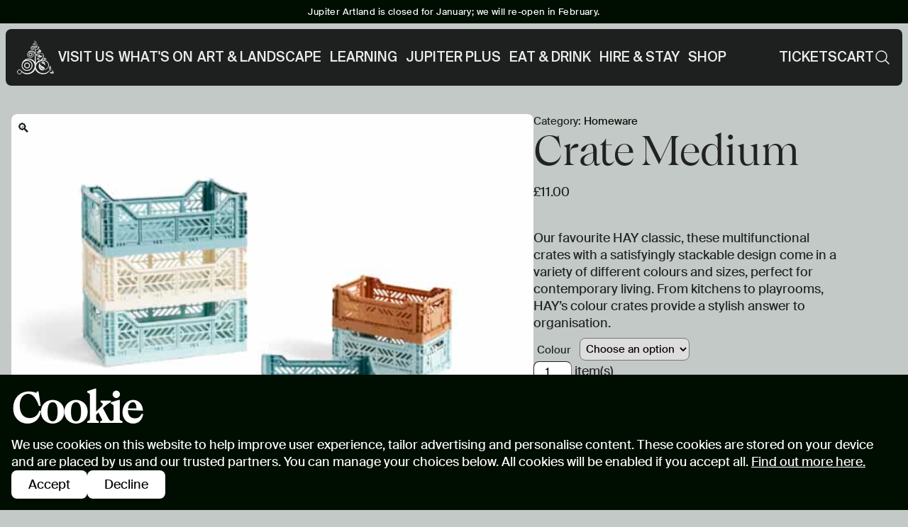

--- FILE ---
content_type: text/html; charset=UTF-8
request_url: https://www.jupiterartland.org/product/crate-medium/
body_size: 30987
content:
<!DOCTYPE html>
<html lang="en-GB">
	<head>
		<meta charset="UTF-8"/>
		<meta name="viewport" content="width=device-width, initial-scale=1"/>
		<meta http-equiv="X-UA-Compatible" content="IE=edge"/>
		<link rel="pingback" href="https://www.jupiterartland.org/xmlrpc.php"/>
		<link
		rel="profile" href="http://gmpg.org/xfn/11"/>

				<link rel="preload" href="https://cdn.jupiterartland.org/wp-content/themes/jupiter-artland/assets/SuisseIntl-Book.woff2" as="font" type="font/woff2" crossorigin/>
		<link rel="preload" href="https://cdn.jupiterartland.org/wp-content/themes/jupiter-artland/assets/SuisseIntl-Medium.woff2" as="font" type="font/woff2" crossorigin/>
		<link rel="preload" href="https://cdn.jupiterartland.org/wp-content/themes/jupiter-artland/assets/SuisseIntl-Regular.woff2" as="font" type="font/woff2" crossorigin/>
		<link rel="preload" href="https://cdn.jupiterartland.org/wp-content/themes/jupiter-artland/assets/SuisseIntl-Semibold.woff2" as="font" type="font/woff2" crossorigin/>
		<link rel="preload" href="https://cdn.jupiterartland.org/wp-content/themes/jupiter-artland/assets/Luna-Light.woff2" as="font" type="font/woff2" crossorigin/>
		<link
		rel="preload" href="https://cdn.jupiterartland.org/wp-content/themes/jupiter-artland/assets/Luna-Regular.woff2" as="font" type="font/woff2" crossorigin/>

				<link rel="apple-touch-icon" sizes="180x180" href="https://cdn.jupiterartland.org/wp-content/themes/jupiter-artland/assets/apple-touch-icon.png"/>
		<link rel="icon" type="image/png" sizes="32x32" href="https://cdn.jupiterartland.org/wp-content/themes/jupiter-artland/assets/favicon-32x32.png"/>
		<link rel="icon" type="image/png" sizes="16x16" href="https://cdn.jupiterartland.org/wp-content/themes/jupiter-artland/assets/favicon-16x16.png"/>
		<link
		rel="manifest" href="https://cdn.jupiterartland.org/wp-content/themes/jupiter-artland/assets/site.webmanifest" crossorigin/>

				<meta name='robots' content='index, follow, max-image-preview:large, max-snippet:-1, max-video-preview:-1' />

	<!-- This site is optimized with the Yoast SEO Premium plugin v26.1 (Yoast SEO v26.8) - https://yoast.com/product/yoast-seo-premium-wordpress/ -->
	<title>Crate Medium - Jupiter Artland</title>
	<link rel="canonical" href="https://www.jupiterartland.org/product/crate-medium/" />
	<meta property="og:locale" content="en_GB" />
	<meta property="og:type" content="article" />
	<meta property="og:title" content="Crate Medium" />
	<meta property="og:description" content="Our favourite HAY classic, these multifunctional crates with a satisfyingly stackable design come in a variety of different colours and sizes, perfect for contemporary living. From kitchens to playrooms, HAY&#039;s colour crates provide a stylish answer to organisation." />
	<meta property="og:url" content="https://www.jupiterartland.org/product/crate-medium/" />
	<meta property="og:site_name" content="Jupiter Artland" />
	<meta property="article:publisher" content="https://www.facebook.com/JupiterArtland" />
	<meta property="article:modified_time" content="2025-09-25T14:24:58+00:00" />
	<meta property="og:image" content="https://cdn.jupiterartland.org/wp-content/uploads/2024/12/Colour-Crate-2020-family-scaled-1.jpg" />
	<meta property="og:image:width" content="2560" />
	<meta property="og:image:height" content="1707" />
	<meta property="og:image:type" content="image/jpeg" />
	<meta name="twitter:card" content="summary_large_image" />
	<meta name="twitter:site" content="@jupiterartland" />
	<script type="application/ld+json" class="yoast-schema-graph">{"@context":"https://schema.org","@graph":[{"@type":"WebPage","@id":"https://www.jupiterartland.org/product/crate-medium/","url":"https://www.jupiterartland.org/product/crate-medium/","name":"Crate Medium - Jupiter Artland","isPartOf":{"@id":"https://www.jupiterartland.org/#website"},"primaryImageOfPage":{"@id":"https://www.jupiterartland.org/product/crate-medium/#primaryimage"},"image":{"@id":"https://www.jupiterartland.org/product/crate-medium/#primaryimage"},"thumbnailUrl":"https://cdn.jupiterartland.org/wp-content/uploads/2024/12/Colour-Crate-2020-family-scaled-1.jpg","datePublished":"2024-12-17T14:04:47+00:00","dateModified":"2025-09-25T14:24:58+00:00","breadcrumb":{"@id":"https://www.jupiterartland.org/product/crate-medium/#breadcrumb"},"inLanguage":"en-GB","potentialAction":[{"@type":"ReadAction","target":["https://www.jupiterartland.org/product/crate-medium/"]}]},{"@type":"ImageObject","inLanguage":"en-GB","@id":"https://www.jupiterartland.org/product/crate-medium/#primaryimage","url":"https://cdn.jupiterartland.org/wp-content/uploads/2024/12/Colour-Crate-2020-family-scaled-1.jpg","contentUrl":"https://cdn.jupiterartland.org/wp-content/uploads/2024/12/Colour-Crate-2020-family-scaled-1.jpg","width":2560,"height":1707},{"@type":"BreadcrumbList","@id":"https://www.jupiterartland.org/product/crate-medium/#breadcrumb","itemListElement":[{"@type":"ListItem","position":1,"name":"Home","item":"https://www.jupiterartland.org/"},{"@type":"ListItem","position":2,"name":"Shop","item":"https://www.jupiterartland.org/shop/"},{"@type":"ListItem","position":3,"name":"Crate Medium"}]},{"@type":"WebSite","@id":"https://www.jupiterartland.org/#website","url":"https://www.jupiterartland.org/","name":"Jupiter Artland","description":"An award-winning contemporary sculpture garden located outside of Edinburgh.","publisher":{"@id":"https://www.jupiterartland.org/#organization"},"potentialAction":[{"@type":"SearchAction","target":{"@type":"EntryPoint","urlTemplate":"https://www.jupiterartland.org/?s={search_term_string}"},"query-input":{"@type":"PropertyValueSpecification","valueRequired":true,"valueName":"search_term_string"}}],"inLanguage":"en-GB"},{"@type":"Organization","@id":"https://www.jupiterartland.org/#organization","name":"Jupiterartland","alternateName":"Jupiter","url":"https://www.jupiterartland.org/","logo":{"@type":"ImageObject","inLanguage":"en-GB","@id":"https://www.jupiterartland.org/#/schema/logo/image/","url":"https://cdn.jupiterartland.org/wp-content/uploads/2025/11/JA-logo.jpg","contentUrl":"https://cdn.jupiterartland.org/wp-content/uploads/2025/11/JA-logo.jpg","width":1638,"height":1638,"caption":"Jupiterartland"},"image":{"@id":"https://www.jupiterartland.org/#/schema/logo/image/"},"sameAs":["https://www.facebook.com/JupiterArtland","https://x.com/jupiterartland","https://www.instagram.com/jupiterartland/","https://vimeo.com/jupiterartland"]}]}</script>
	<!-- / Yoast SEO Premium plugin. -->


<link rel='dns-prefetch' href='//www.googletagmanager.com' />
<link rel='preconnect' href='https://cdn.jupiterartland.org' />
<link rel='preconnect' href='https://fonts.bunny.net' />
<link rel="alternate" title="oEmbed (JSON)" type="application/json+oembed" href="https://www.jupiterartland.org/wp-json/oembed/1.0/embed?url=https%3A%2F%2Fwww.jupiterartland.org%2Fproduct%2Fcrate-medium%2F" />
<link rel="alternate" title="oEmbed (XML)" type="text/xml+oembed" href="https://www.jupiterartland.org/wp-json/oembed/1.0/embed?url=https%3A%2F%2Fwww.jupiterartland.org%2Fproduct%2Fcrate-medium%2F&#038;format=xml" />
<style id='wp-img-auto-sizes-contain-inline-css' type='text/css'>
img:is([sizes=auto i],[sizes^="auto," i]){contain-intrinsic-size:3000px 1500px}
/*# sourceURL=wp-img-auto-sizes-contain-inline-css */
</style>
<style id='wp-block-paragraph-inline-css' type='text/css'>
.is-small-text{font-size:.875em}.is-regular-text{font-size:1em}.is-large-text{font-size:2.25em}.is-larger-text{font-size:3em}.has-drop-cap:not(:focus):first-letter{float:left;font-size:8.4em;font-style:normal;font-weight:100;line-height:.68;margin:.05em .1em 0 0;text-transform:uppercase}body.rtl .has-drop-cap:not(:focus):first-letter{float:none;margin-left:.1em}p.has-drop-cap.has-background{overflow:hidden}:root :where(p.has-background){padding:1.25em 2.375em}:where(p.has-text-color:not(.has-link-color)) a{color:inherit}p.has-text-align-left[style*="writing-mode:vertical-lr"],p.has-text-align-right[style*="writing-mode:vertical-rl"]{rotate:180deg}
/*# sourceURL=https://www.jupiterartland.org/wp-includes/blocks/paragraph/style.min.css */
</style>
<style id='wp-block-library-inline-css' type='text/css'>
:root{--wp-block-synced-color:#7a00df;--wp-block-synced-color--rgb:122,0,223;--wp-bound-block-color:var(--wp-block-synced-color);--wp-editor-canvas-background:#ddd;--wp-admin-theme-color:#007cba;--wp-admin-theme-color--rgb:0,124,186;--wp-admin-theme-color-darker-10:#006ba1;--wp-admin-theme-color-darker-10--rgb:0,107,160.5;--wp-admin-theme-color-darker-20:#005a87;--wp-admin-theme-color-darker-20--rgb:0,90,135;--wp-admin-border-width-focus:2px}@media (min-resolution:192dpi){:root{--wp-admin-border-width-focus:1.5px}}.wp-element-button{cursor:pointer}:root .has-very-light-gray-background-color{background-color:#eee}:root .has-very-dark-gray-background-color{background-color:#313131}:root .has-very-light-gray-color{color:#eee}:root .has-very-dark-gray-color{color:#313131}:root .has-vivid-green-cyan-to-vivid-cyan-blue-gradient-background{background:linear-gradient(135deg,#00d084,#0693e3)}:root .has-purple-crush-gradient-background{background:linear-gradient(135deg,#34e2e4,#4721fb 50%,#ab1dfe)}:root .has-hazy-dawn-gradient-background{background:linear-gradient(135deg,#faaca8,#dad0ec)}:root .has-subdued-olive-gradient-background{background:linear-gradient(135deg,#fafae1,#67a671)}:root .has-atomic-cream-gradient-background{background:linear-gradient(135deg,#fdd79a,#004a59)}:root .has-nightshade-gradient-background{background:linear-gradient(135deg,#330968,#31cdcf)}:root .has-midnight-gradient-background{background:linear-gradient(135deg,#020381,#2874fc)}:root{--wp--preset--font-size--normal:16px;--wp--preset--font-size--huge:42px}.has-regular-font-size{font-size:1em}.has-larger-font-size{font-size:2.625em}.has-normal-font-size{font-size:var(--wp--preset--font-size--normal)}.has-huge-font-size{font-size:var(--wp--preset--font-size--huge)}.has-text-align-center{text-align:center}.has-text-align-left{text-align:left}.has-text-align-right{text-align:right}.has-fit-text{white-space:nowrap!important}#end-resizable-editor-section{display:none}.aligncenter{clear:both}.items-justified-left{justify-content:flex-start}.items-justified-center{justify-content:center}.items-justified-right{justify-content:flex-end}.items-justified-space-between{justify-content:space-between}.screen-reader-text{border:0;clip-path:inset(50%);height:1px;margin:-1px;overflow:hidden;padding:0;position:absolute;width:1px;word-wrap:normal!important}.screen-reader-text:focus{background-color:#ddd;clip-path:none;color:#444;display:block;font-size:1em;height:auto;left:5px;line-height:normal;padding:15px 23px 14px;text-decoration:none;top:5px;width:auto;z-index:100000}html :where(.has-border-color){border-style:solid}html :where([style*=border-top-color]){border-top-style:solid}html :where([style*=border-right-color]){border-right-style:solid}html :where([style*=border-bottom-color]){border-bottom-style:solid}html :where([style*=border-left-color]){border-left-style:solid}html :where([style*=border-width]){border-style:solid}html :where([style*=border-top-width]){border-top-style:solid}html :where([style*=border-right-width]){border-right-style:solid}html :where([style*=border-bottom-width]){border-bottom-style:solid}html :where([style*=border-left-width]){border-left-style:solid}html :where(img[class*=wp-image-]){height:auto;max-width:100%}:where(figure){margin:0 0 1em}html :where(.is-position-sticky){--wp-admin--admin-bar--position-offset:var(--wp-admin--admin-bar--height,0px)}@media screen and (max-width:600px){html :where(.is-position-sticky){--wp-admin--admin-bar--position-offset:0px}}
/*# sourceURL=/wp-includes/css/dist/block-library/common.min.css */
</style>
<link rel='stylesheet' id='pmpro_frontend_base-css' href='https://cdn.jupiterartland.org/wp-content/plugins/paid-memberships-pro/css/frontend/base.css?ver=3.5.6' type='text/css' media='all' />
<link rel='stylesheet' id='pmpro_frontend_variation_1-css' href='https://cdn.jupiterartland.org/wp-content/plugins/paid-memberships-pro/css/frontend/variation_1.css?ver=3.5.6' type='text/css' media='all' />
<link rel='stylesheet' id='qrcodetagging_from_goaskle_com-css' href='https://cdn.jupiterartland.org/wp-content/plugins/qr-code-tag-for-wc-from-goaskle-com/css/qrct.css?ver=6.9' type='text/css' media='all' />
<link rel='stylesheet' id='photoswipe-css' href='https://cdn.jupiterartland.org/wp-content/plugins/woocommerce/assets/css/photoswipe/photoswipe.min.css?ver=10.4.3' type='text/css' media='all' />
<link rel='stylesheet' id='photoswipe-default-skin-css' href='https://cdn.jupiterartland.org/wp-content/plugins/woocommerce/assets/css/photoswipe/default-skin/default-skin.min.css?ver=10.4.3' type='text/css' media='all' />
<link rel='stylesheet' id='woocommerce-layout-css' href='https://cdn.jupiterartland.org/wp-content/plugins/woocommerce/assets/css/woocommerce-layout.css?ver=10.4.3' type='text/css' media='all' />
<link rel='stylesheet' id='woocommerce-smallscreen-css' href='https://cdn.jupiterartland.org/wp-content/plugins/woocommerce/assets/css/woocommerce-smallscreen.css?ver=10.4.3' type='text/css' media='only screen and (max-width: 768px)' />
<link rel='stylesheet' id='woocommerce-general-css' href='https://cdn.jupiterartland.org/wp-content/plugins/woocommerce/assets/css/woocommerce.css?ver=10.4.3' type='text/css' media='all' />
<style id='woocommerce-inline-inline-css' type='text/css'>
.woocommerce form .form-row .required { visibility: visible; }
/*# sourceURL=woocommerce-inline-inline-css */
</style>
<link rel='stylesheet' id='main-styles-css' href='https://cdn.jupiterartland.org/wp-content/themes/jupiter-artland/assets/main.css?ver=1759923438' type='text/css' media='all' />
<link rel='stylesheet' id='wc-uk-gift-aid-donations-box-css' href='https://cdn.jupiterartland.org/wp-content/plugins/wc-uk-gift-aid/assets/uk-gift-aid-donations-box.css?ver=1.24.0' type='text/css' media='all' />
<script type="text/javascript" id="woocommerce-google-analytics-integration-gtag-js-after">
/* <![CDATA[ */
/* Google Analytics for WooCommerce (gtag.js) */
					window.dataLayer = window.dataLayer || [];
					function gtag(){dataLayer.push(arguments);}
					// Set up default consent state.
					for ( const mode of [{"analytics_storage":"denied","ad_storage":"denied","ad_user_data":"denied","ad_personalization":"denied","region":["AT","BE","BG","HR","CY","CZ","DK","EE","FI","FR","DE","GR","HU","IS","IE","IT","LV","LI","LT","LU","MT","NL","NO","PL","PT","RO","SK","SI","ES","SE","GB","CH"]}] || [] ) {
						gtag( "consent", "default", { "wait_for_update": 500, ...mode } );
					}
					gtag("js", new Date());
					gtag("set", "developer_id.dOGY3NW", true);
					gtag("config", "G-LS3H91NLEB", {"track_404":true,"allow_google_signals":true,"logged_in":false,"linker":{"domains":[],"allow_incoming":false},"custom_map":{"dimension1":"logged_in"}});
//# sourceURL=woocommerce-google-analytics-integration-gtag-js-after
/* ]]> */
</script>
<script type="text/javascript" src="https://cdn.jupiterartland.org/wp-includes/js/jquery/jquery.min.js?ver=3.7.1" id="jquery-core-js"></script>
<script type="text/javascript" src="https://cdn.jupiterartland.org/wp-includes/js/jquery/jquery-migrate.min.js?ver=3.4.1" id="jquery-migrate-js"></script>
<script type="text/javascript" src="https://cdn.jupiterartland.org/wp-content/plugins/woocommerce/assets/js/jquery-blockui/jquery.blockUI.min.js?ver=2.7.0-wc.10.4.3" id="wc-jquery-blockui-js" defer="defer" data-wp-strategy="defer"></script>
<script type="text/javascript" id="wc-add-to-cart-js-extra">
/* <![CDATA[ */
var wc_add_to_cart_params = {"ajax_url":"/wp-admin/admin-ajax.php","wc_ajax_url":"/?wc-ajax=%%endpoint%%","i18n_view_cart":"View basket","cart_url":"https://www.jupiterartland.org/cart/","is_cart":"","cart_redirect_after_add":"no"};
//# sourceURL=wc-add-to-cart-js-extra
/* ]]> */
</script>
<script type="text/javascript" src="https://cdn.jupiterartland.org/wp-content/plugins/woocommerce/assets/js/frontend/add-to-cart.min.js?ver=10.4.3" id="wc-add-to-cart-js" defer="defer" data-wp-strategy="defer"></script>
<script type="text/javascript" src="https://cdn.jupiterartland.org/wp-content/plugins/woocommerce/assets/js/zoom/jquery.zoom.min.js?ver=1.7.21-wc.10.4.3" id="wc-zoom-js" defer="defer" data-wp-strategy="defer"></script>
<script type="text/javascript" src="https://cdn.jupiterartland.org/wp-content/plugins/woocommerce/assets/js/flexslider/jquery.flexslider.min.js?ver=2.7.2-wc.10.4.3" id="wc-flexslider-js" defer="defer" data-wp-strategy="defer"></script>
<script type="text/javascript" src="https://cdn.jupiterartland.org/wp-content/plugins/woocommerce/assets/js/photoswipe/photoswipe.min.js?ver=4.1.1-wc.10.4.3" id="wc-photoswipe-js" defer="defer" data-wp-strategy="defer"></script>
<script type="text/javascript" src="https://cdn.jupiterartland.org/wp-content/plugins/woocommerce/assets/js/photoswipe/photoswipe-ui-default.min.js?ver=4.1.1-wc.10.4.3" id="wc-photoswipe-ui-default-js" defer="defer" data-wp-strategy="defer"></script>
<script type="text/javascript" id="wc-single-product-js-extra">
/* <![CDATA[ */
var wc_single_product_params = {"i18n_required_rating_text":"Please select a rating","i18n_rating_options":["1 of 5 stars","2 of 5 stars","3 of 5 stars","4 of 5 stars","5 of 5 stars"],"i18n_product_gallery_trigger_text":"View full-screen image gallery","review_rating_required":"yes","flexslider":{"rtl":false,"animation":"slide","smoothHeight":true,"directionNav":false,"controlNav":"thumbnails","slideshow":false,"animationSpeed":500,"animationLoop":false,"allowOneSlide":false},"zoom_enabled":"1","zoom_options":[],"photoswipe_enabled":"1","photoswipe_options":{"shareEl":false,"closeOnScroll":false,"history":false,"hideAnimationDuration":0,"showAnimationDuration":0},"flexslider_enabled":"1"};
//# sourceURL=wc-single-product-js-extra
/* ]]> */
</script>
<script type="text/javascript" src="https://cdn.jupiterartland.org/wp-content/plugins/woocommerce/assets/js/frontend/single-product.min.js?ver=10.4.3" id="wc-single-product-js" defer="defer" data-wp-strategy="defer"></script>
<script type="text/javascript" src="https://cdn.jupiterartland.org/wp-content/plugins/woocommerce/assets/js/js-cookie/js.cookie.min.js?ver=2.1.4-wc.10.4.3" id="wc-js-cookie-js" defer="defer" data-wp-strategy="defer"></script>
<script type="text/javascript" id="woocommerce-js-extra">
/* <![CDATA[ */
var woocommerce_params = {"ajax_url":"/wp-admin/admin-ajax.php","wc_ajax_url":"/?wc-ajax=%%endpoint%%","i18n_password_show":"Show password","i18n_password_hide":"Hide password"};
//# sourceURL=woocommerce-js-extra
/* ]]> */
</script>
<script type="text/javascript" src="https://cdn.jupiterartland.org/wp-content/plugins/woocommerce/assets/js/frontend/woocommerce.min.js?ver=10.4.3" id="woocommerce-js" defer="defer" data-wp-strategy="defer"></script>
<script type="text/javascript" id="wc-cart-fragments-js-extra">
/* <![CDATA[ */
var wc_cart_fragments_params = {"ajax_url":"/wp-admin/admin-ajax.php","wc_ajax_url":"/?wc-ajax=%%endpoint%%","cart_hash_key":"wc_cart_hash_7e3eade61c3fcf8c3952153b15a38dda","fragment_name":"wc_fragments_7e3eade61c3fcf8c3952153b15a38dda","request_timeout":"5000"};
//# sourceURL=wc-cart-fragments-js-extra
/* ]]> */
</script>
<script type="text/javascript" src="https://cdn.jupiterartland.org/wp-content/plugins/woocommerce/assets/js/frontend/cart-fragments.min.js?ver=10.4.3" id="wc-cart-fragments-js" defer="defer" data-wp-strategy="defer"></script>
<link rel="https://api.w.org/" href="https://www.jupiterartland.org/wp-json/" /><link rel="alternate" title="JSON" type="application/json" href="https://www.jupiterartland.org/wp-json/wp/v2/product/17409" /><link rel="EditURI" type="application/rsd+xml" title="RSD" href="https://www.jupiterartland.org/xmlrpc.php?rsd" />
<meta name="generator" content="WordPress 6.9" />
<meta name="generator" content="WooCommerce 10.4.3" />
<link rel='shortlink' href='https://www.jupiterartland.org/?p=17409' />
<style id="pmpro_colors">:root {
	--pmpro--color--base: #ffffff;
	--pmpro--color--contrast: #222222;
	--pmpro--color--accent: #0c3d54;
	--pmpro--color--accent--variation: hsl( 199,75%,28.5% );
	--pmpro--color--border--variation: hsl( 0,0%,91% );
}</style>	<noscript><style>.woocommerce-product-gallery{ opacity: 1 !important; }</style></noscript>
	<link rel="icon" href="https://cdn.jupiterartland.org/wp-content/uploads/2025/03/cropped-jupiter-artland-favicon-2-32x32.png" sizes="32x32" />
<link rel="icon" href="https://cdn.jupiterartland.org/wp-content/uploads/2025/03/cropped-jupiter-artland-favicon-2-192x192.png" sizes="192x192" />
<link rel="apple-touch-icon" href="https://cdn.jupiterartland.org/wp-content/uploads/2025/03/cropped-jupiter-artland-favicon-2-180x180.png" />
<meta name="msapplication-TileImage" content="https://cdn.jupiterartland.org/wp-content/uploads/2025/03/cropped-jupiter-artland-favicon-2-270x270.png" />


				


		<!-- Google tag (gtag.js) -->
<script async src="https://www.googletagmanager.com/gtag/js?id=G-LS3H91NLEB"></script>
<script>
  window.dataLayer = window.dataLayer || [];
  function gtag(){dataLayer.push(arguments);}
  gtag('js', new Date());

  gtag('config', 'G-LS3H91NLEB');
</script>
	</head>

						
		<body
		class="pmpro-variation_1 wp-singular product-template-default single single-product postid-17409 wp-embed-responsive wp-theme-jupiter-artland theme-jupiter-artland pmpro-body-has-access woocommerce woocommerce-page woocommerce-no-js" >
		

				



					
<a class="skip-link" href="#content">Skip to content</a>


<figure class="header__blur --initial" aria-hidden="true"></figure>

<section class="header__cart --initial">
	<div class="header__cart__header">
		<button class="header__cart__close">
			
	<figure class="icon icon--close" aria-hidden="true">
		

	<svg xmlns="http://www.w3.org/2000/svg" fill="none" stroke="currentColor" stroke-width="1.5" aria-hidden="true" data-slot="icon" viewBox="0 0 24 24"><path stroke-linecap="round" stroke-linejoin="round" d="M6 18 18 6M6 6l12 12"/></svg>
	</figure>
		</button>
	</div>
	<div class="header__cart__content">
		<div class="widget woocommerce widget_shopping_cart"><h2 class="widgettitle">Basket</h2><div class="widget_shopping_cart_content"></div></div>
	</div>
</section>

<header class="header --default">
					<section class="header__notification">Jupiter Artland is closed for January; we will re-open in February. </section>
	
		<section class="header__content">
		<div class="header__content__wrapper">
			<div class="header__content__controls">
				<div class="header__content__controls__wrapper">
					<figure class="logo --hide-on-medium-and-smaller" aria-label="main logo">
			<a href="/" title="Go back to the home page.">
			<svg xmlns="http://www.w3.org/2000/svg" fill-rule="evenodd" stroke-linejoin="round" stroke-miterlimit="2" clip-rule="evenodd" viewBox="0 0 69 64"><path fill="currentColor" fill-rule="nonzero" d="M25.15 30.093a3.323 3.323 0 0 0 3.322-3.33 3.322 3.322 0 1 0-6.644 0 3.323 3.323 0 0 0 3.322 3.33m0-5.332c1.1 0 1.998.9 1.998 2.002a2.004 2.004 0 0 1-1.998 2.002 2.002 2.002 0 0 1-.011-4.004zm3.91-8.243a1.87 1.87 0 0 0 1.869-1.863 1.87 1.87 0 0 0-1.859-1.873 1.87 1.87 0 0 0-1.869 1.862c0 1.028.833 1.863 1.859 1.874m0-2.955a1.086 1.086 0 0 1 .01 2.173 1.085 1.085 0 0 1-.01-2.173M32.061 3.5c0 .289.235.535.535.535a.53.53 0 0 0 .534-.535.537.537 0 0 0-.534-.536.537.537 0 0 0-.535.536m.802 0c0 .15-.118.267-.278.267-.15 0-.267-.117-.267-.278 0-.15.117-.268.267-.268.149 0 .278.118.278.279M30.32 7.621a1.005 1.005 0 1 0 2.008 0 1.004 1.004 0 1 0-2.008 0m1.571 0a.57.57 0 0 1-.567.568.57.57 0 0 1-.566-.568.57.57 0 0 1 .566-.567c.31 0 .567.257.567.567M18.783 52.767a5.577 5.577 0 0 0 5.577-5.577c0-3.084-2.489-5.589-5.566-5.589a5.577 5.577 0 0 0-5.576 5.578 5.59 5.59 0 0 0 5.565 5.588m-.01-9.228a3.633 3.633 0 0 1 3.632 3.64 3.633 3.633 0 1 1-7.264 0 3.63 3.63 0 0 1 3.632-3.64m27.079-3.019a1.58 1.58 0 0 0-.128 1.295 3.24 3.24 0 0 0 1.773 1.617c1.443.739 3.493 1.231 4.348 2.784.256.46.289 1.006.096 1.498.043-.075.139-.128.193-.192.149-.214.256-.461.309-.707.096-.289.171-.578.214-.878a6.36 6.36 0 0 0-1.293-4.828 4.2 4.2 0 0 0-3.183-1.745 3.2 3.2 0 0 0-1.047.128 1.7 1.7 0 0 0-.363.182 2.7 2.7 0 0 0-.385.3 10 10 0 0 1 5.459 4.1l-.043-.032a11.52 11.52 0 0 0-5.95-3.522m-4.775-3.201.043-.021c.363-.214.641-.568.758-.975.129-.406.15-.835.075-1.263a2.22 2.22 0 0 0-1.068-1.552 2.7 2.7 0 0 0-.865-.332 4.2 4.2 0 0 0-1.165 0 3.2 3.2 0 0 0-.982.332c-.139.075-.278.15-.417.246-.267.203-.513.45-.705.717-.075.097-.139.204-.203.3 0 .021-.043.107-.064.118 1.933-.803 2.35.664 2.446 1.402a1.27 1.27 0 0 0 1.314 1.231h.043c.085-.171.149-.353.213-.535a2.34 2.34 0 0 0-.384-2.291 2.6 2.6 0 0 0-1.955-.781l.096-.022a2.57 2.57 0 0 1 2.062.418 2.45 2.45 0 0 1 .982 2.184 4.4 4.4 0 0 1-.202.824zm-2.115-12.376c-.758-1.124-2.275.257-2.275.257-2.393 2.302-.203 5.342-.203 5.342l.043-.042a2.97 2.97 0 0 1 1.335-2.666c1.517-.964 1.421-2.002 1.314-2.398a4.61 4.61 0 0 0-2.991 3.008 4.47 4.47 0 0 1 2.767-3.49zM50.51 54.298c.416 0 .844-.021 1.271-.064a3.92 3.92 0 0 0-1.218-3.554 4.6 4.6 0 0 0-.972-.739c-1.058-.621-2.286-.921-3.311-1.606a8.56 8.56 0 0 1-3.056-3.415c-.288-.599-.886-2.484-.406-3.115a10.82 10.82 0 0 0-1.207 11.166c.054.096.097.193.161.289a7.05 7.05 0 0 0 6.623 3.436 4.1 4.1 0 0 0 2.884-1.477 8.8 8.8 0 0 1-5.801-2.013 8.7 8.7 0 0 1-2.916-6.38 9.96 9.96 0 0 0 2.97 5.181 7.26 7.26 0 0 0 4.988 2.291z"/><path fill="currentColor" fill-rule="nonzero" d="M67.804 58.634a2.77 2.77 0 0 1-.865 2.42 3.25 3.25 0 0 1-4.134-.129s1.784.76 2.756.321a2.45 2.45 0 0 0 1.731-2.74s0-.032-.022-.097c.15.032.289.086.417.172a1 1 0 0 1 .107.064 3.9 3.9 0 0 0-.769-1.67 4.66 4.66 0 0 0-3.472-1.917 2.28 2.28 0 0 0-1.88.45c.128-.45.064-.621.203-1.06-.075.022-.331.022-.417.054l-.395.021a2.5 2.5 0 0 1-.182.739c-.203.46-.448.91-.715 1.338a14.25 14.25 0 0 1-10.907 5.075 14 14 0 0 1-12.84-8.073 8.4 8.4 0 0 1-.876-2.451c-.011-.054-.021-.118-.032-.171a7 7 0 0 1-.096-.707c0-.054 0-.118-.011-.171a11 11 0 0 1-.021-.589 9.4 9.4 0 0 1 1.495-5.01c.043-.065.096-.14.139-.204a9.5 9.5 0 0 1 1.934-2.098c.17-.139.341-.257.512-.386a.6.6 0 0 1 .139-.085h.022a8 8 0 0 1 2.702-1.135 7 7 0 0 1 1.773-.257 8.8 8.8 0 0 1 1.752.182c.096-.161.225-.3.364-.417.053-.043.106-.086.17-.129a9.75 9.75 0 0 0-5.426.161 14.5 14.5 0 0 1 6.73-1.82 11.7 11.7 0 0 1 8.075 2.526 6.46 6.46 0 0 1 2.051 2.912c.962 2.901.695 6.167-1.516 8.436a7 7 0 0 1-2.158 1.521 8.3 8.3 0 0 1-2.372.556 3 3 0 0 1-.203.503 3 3 0 0 1-.309.482 8 8 0 0 0 1.826-.225 7.8 7.8 0 0 0 3.205-1.488 9.24 9.24 0 0 0 2.478-10.887c-2.019-4.807-9.165-6.36-12.263-5.76.31-.289.609-.6.887-.921a7.5 7.5 0 0 1 2.371-1.285 1.6 1.6 0 0 1 .075-.599c-.47.118-.93.289-1.368.492 1.389-2.044 2.724-5.181.951-8.286 0 0-2.628-4.004-7.136-2.152a5.3 5.3 0 0 0-.822.461 6.3 6.3 0 0 0-2.51.374c.064.097.117.204.16.311.021.053.043.118.053.171a5.2 5.2 0 0 1 1.517-.214 3.7 3.7 0 0 0-1.004 1.884l-.032.204c.213-.118.427-.225.662-.3a2.66 2.66 0 0 0 1.004 2.826c1.624 1.488 4.284.407 4.284.407a3.935 3.935 0 0 1-4.679 0 3.08 3.08 0 0 1-1.26-2.933 2.664 2.664 0 0 0-.567 3.704c.171.225.374.428.599.589a4.44 4.44 0 0 0 3.119.792c1.816-.15 3.899-1.285 4.551-3.073a2.56 2.56 0 0 0-.257-2.366 1.61 1.61 0 0 1-1.121 2.002c-.054.022-.118.032-.171.043a2.06 2.06 0 0 1-2.329-.846 2.68 2.68 0 0 0-3.162-1.156c.053-.225.139-.439.235-.642 0 0 1.207-2.548 4.946-1.852a4.255 4.255 0 0 1 3.482 4.443 6.87 6.87 0 0 1-2.104 5.256 17.7 17.7 0 0 1-5.096 3.779c-.48.225-.94.461-1.399.718.267-.439.491-.9.673-1.371a1.6 1.6 0 0 1-.449.171c-.117.022-.224.043-.342.054a6.9 6.9 0 0 1-1.41 1.959c-.181.182-.384.364-.576.535a12.5 12.5 0 0 0-3.002 3.127v-1.232l-.641-20.897c0-.064.021-.332.032-.407a4.48 4.48 0 0 1 4.081-3.972 6.5 6.5 0 0 1 3.322.739c.171-.022.331 0 .502-.022h.384a4 4 0 0 0-.224-.203 5.97 5.97 0 0 0-4.048-1.167c.202-.096.395-.214.576-.332a2.15 2.15 0 0 0 2.126-1.274 3.44 3.44 0 0 0-1.592-3.972c.31.514.449 1.114.385 1.713a1.8 1.8 0 0 1-.117.407 4.5 4.5 0 0 1-1.325 1.338c-.513.45-.897 1.157-.214 1.628l.075.042q.273-.16.513-.321a3.8 3.8 0 0 0 1.506-1.873c.085-.246.128-.514.107-.782a2.94 2.94 0 0 1-1.464 3.094 1.6 1.6 0 0 1-.662-.107 5.7 5.7 0 0 1-.897.428q-.77.225-1.506.546a4.2 4.2 0 0 0-1.646 1.371l-.267-8.704c0-.096.011-.193.032-.278a2.67 2.67 0 0 1 1.24-1.51c.277-.161.587-.278.908-.332.438-.085 1.217-.032 1.442.45.149.396.16.835.032 1.252a2.5 2.5 0 0 1-.513.825c.064.032.139.064.192.107.075.043.139.096.203.15.406-.407.684-.942.78-1.51.278-2.077-2.062-2.269-3.546-1.392.299-.471.523-.985.662-1.52-.086 0-.182 0-.267-.021a4.8 4.8 0 0 1-1.229 2.002c-.085-2.944-.16-5.739-.192-6.702.011-.418-.267-.696-.609-.696a.62.62 0 1 0 .417 1.081l-.032 1.649a1.23 1.23 0 0 0-1.004-.471c-.609 0-1.111.482-1.154 1.081V3.5c0 .524.416.942.94.942a.936.936 0 0 0 .117-1.863l.097-.021c.288 0 .544.139.737.353.096.096.16.214.213.332.022.064.032.139.043.192l-.053 2.88a2.42 2.42 0 0 0-1.987-.985 2.27 2.27 0 0 0-2.233 2.099v.192a1.8 1.8 0 0 0 1.795 1.82 1.807 1.807 0 0 0 1.816-1.809c0-.963-.759-1.766-1.72-1.82.117-.032.224-.053.342-.053a2 2 0 0 1 1.452.706c.182.193.332.407.428.653.032.107.064.225.085.332l-.085 4.86a4.47 4.47 0 0 0-3.782-1.927 4.237 4.237 0 0 0-4.155 3.908l-.022.353a3.38 3.38 0 0 0 3.376 3.383 3.38 3.38 0 0 0 3.376-3.383 3.38 3.38 0 0 0-3.376-3.383h-.203a4 4 0 0 1 1.004-.139 3.75 3.75 0 0 1 2.746 1.338c.352.354.63.782.811 1.242.097.268.161.546.193.825l-.15 8.436v-.279a7.94 7.94 0 0 0-6.858-3.543 7.543 7.543 0 0 0-7.456 6.991 6.045 6.045 0 0 0 6.025 6.669c3.333-.01 6.035-2.73 6.025-6.07 0-3.329-2.703-6.027-6.025-6.038a6 6 0 0 0-.727.043 6.5 6.5 0 0 1 2.169-.375 6.79 6.79 0 0 1 4.967 2.43 6.6 6.6 0 0 1 1.453 2.249c.171.492.299 1.017.363 1.531L33.14 40.22c-2.157-3.608-6.986-6.102-11.836-6.102a12.61 12.61 0 0 0-8.695 3.49 13.14 13.14 0 0 0-4.038 8.468c-.043.354-.053.718-.064 1.082-.011 5.706 4.583 10.341 10.287 10.363 5.704.021 10.319-4.593 10.341-10.31.01-5.706-4.583-10.342-10.288-10.363-.427 0-.865.021-1.292.075l-1.613.193 1.527-.546c6.346-1.949 13.076 1.627 15.02 7.986.32 1.06.502 2.163.523 3.265v.161c-.384 7.911-7.104 14.003-14.987 13.618a14.3 14.3 0 0 1-10.234-5.075 4.314 4.314 0 0 0-6.099-.503 4.337 4.337 0 0 0-.502 6.113 4.314 4.314 0 0 0 6.099.503 4.31 4.31 0 0 0 1.528-3.254 12.91 12.91 0 0 0 9.902 4.378c6.901 0 12.819-3.383 15.265-9.421 2.447 6.06 8.365 9.421 15.276 9.421 5.17 0 8.759-2.516 11.409-6.123 2.083-2.463 3.621-1.799 3.621-1.799a3.91 3.91 0 0 1 2.98 2.505 2.27 2.27 0 0 0-1.666.257 2.5 2.5 0 0 0-.662.653 2.05 2.05 0 0 1-1.902.878c-.897-.161-1.324-1.103-1.592-1.874-.032.204-.042.322-.085.504a2 2 0 0 0 0 .61v.021c.043.407.15.814.331 1.178.363.717.94 1.317 1.645 1.691a4.48 4.48 0 0 0 3.632.311c.417-.15.791-.396 1.09-.718a2.237 2.237 0 0 0-.096-3.158 1 1 0 0 0-.171-.139zM33.301 3.5c0 .385-.31.706-.705.706a.7.7 0 0 1-.705-.706.705.705 0 1 1 1.41 0m-.556 4.121a1.41 1.41 0 1 1-2.82 0 1.41 1.41 0 1 1 2.82 0m-3.685 4.358a2.665 2.665 0 0 1 2.66 2.676 2.666 2.666 0 0 1-5.331 0 2.68 2.68 0 0 1 2.671-2.676m-3.91 9.945a4.847 4.847 0 0 1 4.839 4.85 4.847 4.847 0 0 1-4.839 4.85 4.847 4.847 0 0 1-4.839-4.85 4.847 4.847 0 0 1 4.839-4.85m-6.356 16.69c4.722 0 8.557 3.833 8.557 8.576 0 4.742-3.825 8.575-8.557 8.575s-8.546-3.833-8.556-8.565c0-4.731 3.824-8.564 8.545-8.575zM4.522 62.724c-1.837.021-3.343-1.467-3.364-3.308a3.34 3.34 0 0 1 3.3-3.373c1.101 0 2.126.525 2.756 1.424 0 .011.022.022.032.043a3.343 3.343 0 0 1-.875 4.636 3.35 3.35 0 0 1-1.849.578M33.439 1.091a.417.417 0 1 1 .003-.835.417.417 0 0 1-.003.835"/><path fill="currentColor" fill-rule="nonzero" d="M61.801 49.92a6.37 6.37 0 0 1 .075 4.55c4.433-1.585-.684-7.323-.684-7.323.064.075-.011.482-.022.567a11 11 0 0 1-.192 1.446 7 7 0 0 1-.523 1.67c-.609 1.252-1.09 3.147.609 3.693a9.57 9.57 0 0 0 .737-4.603M49.858 34.064c3.386-.856 4.444 1.649 4.444 1.649a4.21 4.21 0 0 0-4.519-1.049c.011.203.075.407.171.578a2.24 2.24 0 0 0 1.944 1.039c1.154.053 2.34-.14 3.355.481.096.075.203.15.309.214-.203-.364-.384-.728-.608-1.081-.406-.664-.77-1.359-1.207-2.002a2.38 2.38 0 0 0-1.464-1.06 2.8 2.8 0 0 0-.94.011 1.95 1.95 0 0 0-1.485 1.22M35.159 2.633c.075.256.096.535.075.802-.053.557-.481 1.167-.096 1.703a.56.56 0 0 0 .331.235c.267-.888.31-1.831.128-2.74.331.877.385 1.841.139 2.762.321-.043.598-.225.759-.504a1.94 1.94 0 0 0-.299-1.766 2.7 2.7 0 0 0-1.485-1.328c.213.054.406.654.448.836m1.207 10.844a7 7 0 0 1-.277-.942 3.65 3.65 0 0 1 1.036-2.569c.096-.129.213-.257.331-.396-1.079-.482-2.136.449-2.404 1.574a3 3 0 0 0 .214 1.948 3.8 3.8 0 0 0 2.062 1.691c-.278-.107-.492-.642-.545-.899a1.85 1.85 0 0 1 .887-1.691c.203-.161.374-.354.523-.568a1.37 1.37 0 0 0-.331-1.809c-.256.289-.534.578-.791.899a3.4 3.4 0 0 0-.694 2.752zm3.867 5.589a4 4 0 0 1-.427 1.402 2.5 2.5 0 0 1-.587.525c-.438.267-.94.385-1.442.364-.31 0-.609-.054-.898-.171-.149-.065-.758-.29-.79-.461 0 .011.47 2.837 4.604 2.58.075 0 .149 0 .235-.01a6.4 6.4 0 0 0 2.756-.846 3.5 3.5 0 0 0 1.26-1.413 2.63 2.63 0 0 0 .161-2.195 2.29 2.29 0 0 0-2.126-1.488 2.565 2.565 0 0 1-.331 3.597 4.54 4.54 0 0 1-2.126 1.028 6.7 6.7 0 0 1-1.602.064c.267 0 4.24-.685 4.08-3.147a1.95 1.95 0 0 0-.918-1.531 2.16 2.16 0 0 0-1.336.706 2.6 2.6 0 0 0-.523.996z"/></svg>
		</a>
	</figure>
					

	<nav class="header-menu --default-menu" aria-label="Main site navigation">
					<ul class="header-menu__list">
														<li class="header-menu__list__item">
																											<button title="Open Visit Us sub menu"  data-section-target="group-visit-us-index-0">Visit Us</button>
											</li>
														<li class="header-menu__list__item">
													<a href="https://www.jupiterartland.org/whats-on/" title="Go to What's On"  target="_self">
								What's On
							</a>
											</li>
														<li class="header-menu__list__item">
																											<button title="Open Art & Landscape sub menu"  data-section-target="group-art-index-2">Art & Landscape</button>
											</li>
														<li class="header-menu__list__item">
																											<button title="Open Learning sub menu"  data-section-target="group-learning-index-3">Learning</button>
											</li>
														<li class="header-menu__list__item">
																											<button title="Open Jupiter Plus sub menu"  data-section-target="jupiter-index-4">Jupiter Plus</button>
											</li>
														<li class="header-menu__list__item">
																											<button title="Open Eat & Drink sub menu"  data-section-target="food-beverages-index-5">Eat & Drink</button>
											</li>
														<li class="header-menu__list__item">
																											<button title="Open Hire & Stay sub menu"  data-section-target="eat-stay-index-6">Hire & Stay</button>
											</li>
														<li class="header-menu__list__item">
																											<button title="Open Shop sub menu"  data-section-target="shop-index-7">Shop</button>
											</li>
							</ul>
			</nav>
				</div>
				<div class="header__content__controls__wrapper">
					<figure class="logo --show-on-medium-and-smaller" aria-label="main logo">
			<a href="/" title="Go back to the home page.">
			<svg xmlns="http://www.w3.org/2000/svg" fill-rule="evenodd" stroke-linejoin="round" stroke-miterlimit="2" clip-rule="evenodd" viewBox="0 0 69 64"><path fill="currentColor" fill-rule="nonzero" d="M25.15 30.093a3.323 3.323 0 0 0 3.322-3.33 3.322 3.322 0 1 0-6.644 0 3.323 3.323 0 0 0 3.322 3.33m0-5.332c1.1 0 1.998.9 1.998 2.002a2.004 2.004 0 0 1-1.998 2.002 2.002 2.002 0 0 1-.011-4.004zm3.91-8.243a1.87 1.87 0 0 0 1.869-1.863 1.87 1.87 0 0 0-1.859-1.873 1.87 1.87 0 0 0-1.869 1.862c0 1.028.833 1.863 1.859 1.874m0-2.955a1.086 1.086 0 0 1 .01 2.173 1.085 1.085 0 0 1-.01-2.173M32.061 3.5c0 .289.235.535.535.535a.53.53 0 0 0 .534-.535.537.537 0 0 0-.534-.536.537.537 0 0 0-.535.536m.802 0c0 .15-.118.267-.278.267-.15 0-.267-.117-.267-.278 0-.15.117-.268.267-.268.149 0 .278.118.278.279M30.32 7.621a1.005 1.005 0 1 0 2.008 0 1.004 1.004 0 1 0-2.008 0m1.571 0a.57.57 0 0 1-.567.568.57.57 0 0 1-.566-.568.57.57 0 0 1 .566-.567c.31 0 .567.257.567.567M18.783 52.767a5.577 5.577 0 0 0 5.577-5.577c0-3.084-2.489-5.589-5.566-5.589a5.577 5.577 0 0 0-5.576 5.578 5.59 5.59 0 0 0 5.565 5.588m-.01-9.228a3.633 3.633 0 0 1 3.632 3.64 3.633 3.633 0 1 1-7.264 0 3.63 3.63 0 0 1 3.632-3.64m27.079-3.019a1.58 1.58 0 0 0-.128 1.295 3.24 3.24 0 0 0 1.773 1.617c1.443.739 3.493 1.231 4.348 2.784.256.46.289 1.006.096 1.498.043-.075.139-.128.193-.192.149-.214.256-.461.309-.707.096-.289.171-.578.214-.878a6.36 6.36 0 0 0-1.293-4.828 4.2 4.2 0 0 0-3.183-1.745 3.2 3.2 0 0 0-1.047.128 1.7 1.7 0 0 0-.363.182 2.7 2.7 0 0 0-.385.3 10 10 0 0 1 5.459 4.1l-.043-.032a11.52 11.52 0 0 0-5.95-3.522m-4.775-3.201.043-.021c.363-.214.641-.568.758-.975.129-.406.15-.835.075-1.263a2.22 2.22 0 0 0-1.068-1.552 2.7 2.7 0 0 0-.865-.332 4.2 4.2 0 0 0-1.165 0 3.2 3.2 0 0 0-.982.332c-.139.075-.278.15-.417.246-.267.203-.513.45-.705.717-.075.097-.139.204-.203.3 0 .021-.043.107-.064.118 1.933-.803 2.35.664 2.446 1.402a1.27 1.27 0 0 0 1.314 1.231h.043c.085-.171.149-.353.213-.535a2.34 2.34 0 0 0-.384-2.291 2.6 2.6 0 0 0-1.955-.781l.096-.022a2.57 2.57 0 0 1 2.062.418 2.45 2.45 0 0 1 .982 2.184 4.4 4.4 0 0 1-.202.824zm-2.115-12.376c-.758-1.124-2.275.257-2.275.257-2.393 2.302-.203 5.342-.203 5.342l.043-.042a2.97 2.97 0 0 1 1.335-2.666c1.517-.964 1.421-2.002 1.314-2.398a4.61 4.61 0 0 0-2.991 3.008 4.47 4.47 0 0 1 2.767-3.49zM50.51 54.298c.416 0 .844-.021 1.271-.064a3.92 3.92 0 0 0-1.218-3.554 4.6 4.6 0 0 0-.972-.739c-1.058-.621-2.286-.921-3.311-1.606a8.56 8.56 0 0 1-3.056-3.415c-.288-.599-.886-2.484-.406-3.115a10.82 10.82 0 0 0-1.207 11.166c.054.096.097.193.161.289a7.05 7.05 0 0 0 6.623 3.436 4.1 4.1 0 0 0 2.884-1.477 8.8 8.8 0 0 1-5.801-2.013 8.7 8.7 0 0 1-2.916-6.38 9.96 9.96 0 0 0 2.97 5.181 7.26 7.26 0 0 0 4.988 2.291z"/><path fill="currentColor" fill-rule="nonzero" d="M67.804 58.634a2.77 2.77 0 0 1-.865 2.42 3.25 3.25 0 0 1-4.134-.129s1.784.76 2.756.321a2.45 2.45 0 0 0 1.731-2.74s0-.032-.022-.097c.15.032.289.086.417.172a1 1 0 0 1 .107.064 3.9 3.9 0 0 0-.769-1.67 4.66 4.66 0 0 0-3.472-1.917 2.28 2.28 0 0 0-1.88.45c.128-.45.064-.621.203-1.06-.075.022-.331.022-.417.054l-.395.021a2.5 2.5 0 0 1-.182.739c-.203.46-.448.91-.715 1.338a14.25 14.25 0 0 1-10.907 5.075 14 14 0 0 1-12.84-8.073 8.4 8.4 0 0 1-.876-2.451c-.011-.054-.021-.118-.032-.171a7 7 0 0 1-.096-.707c0-.054 0-.118-.011-.171a11 11 0 0 1-.021-.589 9.4 9.4 0 0 1 1.495-5.01c.043-.065.096-.14.139-.204a9.5 9.5 0 0 1 1.934-2.098c.17-.139.341-.257.512-.386a.6.6 0 0 1 .139-.085h.022a8 8 0 0 1 2.702-1.135 7 7 0 0 1 1.773-.257 8.8 8.8 0 0 1 1.752.182c.096-.161.225-.3.364-.417.053-.043.106-.086.17-.129a9.75 9.75 0 0 0-5.426.161 14.5 14.5 0 0 1 6.73-1.82 11.7 11.7 0 0 1 8.075 2.526 6.46 6.46 0 0 1 2.051 2.912c.962 2.901.695 6.167-1.516 8.436a7 7 0 0 1-2.158 1.521 8.3 8.3 0 0 1-2.372.556 3 3 0 0 1-.203.503 3 3 0 0 1-.309.482 8 8 0 0 0 1.826-.225 7.8 7.8 0 0 0 3.205-1.488 9.24 9.24 0 0 0 2.478-10.887c-2.019-4.807-9.165-6.36-12.263-5.76.31-.289.609-.6.887-.921a7.5 7.5 0 0 1 2.371-1.285 1.6 1.6 0 0 1 .075-.599c-.47.118-.93.289-1.368.492 1.389-2.044 2.724-5.181.951-8.286 0 0-2.628-4.004-7.136-2.152a5.3 5.3 0 0 0-.822.461 6.3 6.3 0 0 0-2.51.374c.064.097.117.204.16.311.021.053.043.118.053.171a5.2 5.2 0 0 1 1.517-.214 3.7 3.7 0 0 0-1.004 1.884l-.032.204c.213-.118.427-.225.662-.3a2.66 2.66 0 0 0 1.004 2.826c1.624 1.488 4.284.407 4.284.407a3.935 3.935 0 0 1-4.679 0 3.08 3.08 0 0 1-1.26-2.933 2.664 2.664 0 0 0-.567 3.704c.171.225.374.428.599.589a4.44 4.44 0 0 0 3.119.792c1.816-.15 3.899-1.285 4.551-3.073a2.56 2.56 0 0 0-.257-2.366 1.61 1.61 0 0 1-1.121 2.002c-.054.022-.118.032-.171.043a2.06 2.06 0 0 1-2.329-.846 2.68 2.68 0 0 0-3.162-1.156c.053-.225.139-.439.235-.642 0 0 1.207-2.548 4.946-1.852a4.255 4.255 0 0 1 3.482 4.443 6.87 6.87 0 0 1-2.104 5.256 17.7 17.7 0 0 1-5.096 3.779c-.48.225-.94.461-1.399.718.267-.439.491-.9.673-1.371a1.6 1.6 0 0 1-.449.171c-.117.022-.224.043-.342.054a6.9 6.9 0 0 1-1.41 1.959c-.181.182-.384.364-.576.535a12.5 12.5 0 0 0-3.002 3.127v-1.232l-.641-20.897c0-.064.021-.332.032-.407a4.48 4.48 0 0 1 4.081-3.972 6.5 6.5 0 0 1 3.322.739c.171-.022.331 0 .502-.022h.384a4 4 0 0 0-.224-.203 5.97 5.97 0 0 0-4.048-1.167c.202-.096.395-.214.576-.332a2.15 2.15 0 0 0 2.126-1.274 3.44 3.44 0 0 0-1.592-3.972c.31.514.449 1.114.385 1.713a1.8 1.8 0 0 1-.117.407 4.5 4.5 0 0 1-1.325 1.338c-.513.45-.897 1.157-.214 1.628l.075.042q.273-.16.513-.321a3.8 3.8 0 0 0 1.506-1.873c.085-.246.128-.514.107-.782a2.94 2.94 0 0 1-1.464 3.094 1.6 1.6 0 0 1-.662-.107 5.7 5.7 0 0 1-.897.428q-.77.225-1.506.546a4.2 4.2 0 0 0-1.646 1.371l-.267-8.704c0-.096.011-.193.032-.278a2.67 2.67 0 0 1 1.24-1.51c.277-.161.587-.278.908-.332.438-.085 1.217-.032 1.442.45.149.396.16.835.032 1.252a2.5 2.5 0 0 1-.513.825c.064.032.139.064.192.107.075.043.139.096.203.15.406-.407.684-.942.78-1.51.278-2.077-2.062-2.269-3.546-1.392.299-.471.523-.985.662-1.52-.086 0-.182 0-.267-.021a4.8 4.8 0 0 1-1.229 2.002c-.085-2.944-.16-5.739-.192-6.702.011-.418-.267-.696-.609-.696a.62.62 0 1 0 .417 1.081l-.032 1.649a1.23 1.23 0 0 0-1.004-.471c-.609 0-1.111.482-1.154 1.081V3.5c0 .524.416.942.94.942a.936.936 0 0 0 .117-1.863l.097-.021c.288 0 .544.139.737.353.096.096.16.214.213.332.022.064.032.139.043.192l-.053 2.88a2.42 2.42 0 0 0-1.987-.985 2.27 2.27 0 0 0-2.233 2.099v.192a1.8 1.8 0 0 0 1.795 1.82 1.807 1.807 0 0 0 1.816-1.809c0-.963-.759-1.766-1.72-1.82.117-.032.224-.053.342-.053a2 2 0 0 1 1.452.706c.182.193.332.407.428.653.032.107.064.225.085.332l-.085 4.86a4.47 4.47 0 0 0-3.782-1.927 4.237 4.237 0 0 0-4.155 3.908l-.022.353a3.38 3.38 0 0 0 3.376 3.383 3.38 3.38 0 0 0 3.376-3.383 3.38 3.38 0 0 0-3.376-3.383h-.203a4 4 0 0 1 1.004-.139 3.75 3.75 0 0 1 2.746 1.338c.352.354.63.782.811 1.242.097.268.161.546.193.825l-.15 8.436v-.279a7.94 7.94 0 0 0-6.858-3.543 7.543 7.543 0 0 0-7.456 6.991 6.045 6.045 0 0 0 6.025 6.669c3.333-.01 6.035-2.73 6.025-6.07 0-3.329-2.703-6.027-6.025-6.038a6 6 0 0 0-.727.043 6.5 6.5 0 0 1 2.169-.375 6.79 6.79 0 0 1 4.967 2.43 6.6 6.6 0 0 1 1.453 2.249c.171.492.299 1.017.363 1.531L33.14 40.22c-2.157-3.608-6.986-6.102-11.836-6.102a12.61 12.61 0 0 0-8.695 3.49 13.14 13.14 0 0 0-4.038 8.468c-.043.354-.053.718-.064 1.082-.011 5.706 4.583 10.341 10.287 10.363 5.704.021 10.319-4.593 10.341-10.31.01-5.706-4.583-10.342-10.288-10.363-.427 0-.865.021-1.292.075l-1.613.193 1.527-.546c6.346-1.949 13.076 1.627 15.02 7.986.32 1.06.502 2.163.523 3.265v.161c-.384 7.911-7.104 14.003-14.987 13.618a14.3 14.3 0 0 1-10.234-5.075 4.314 4.314 0 0 0-6.099-.503 4.337 4.337 0 0 0-.502 6.113 4.314 4.314 0 0 0 6.099.503 4.31 4.31 0 0 0 1.528-3.254 12.91 12.91 0 0 0 9.902 4.378c6.901 0 12.819-3.383 15.265-9.421 2.447 6.06 8.365 9.421 15.276 9.421 5.17 0 8.759-2.516 11.409-6.123 2.083-2.463 3.621-1.799 3.621-1.799a3.91 3.91 0 0 1 2.98 2.505 2.27 2.27 0 0 0-1.666.257 2.5 2.5 0 0 0-.662.653 2.05 2.05 0 0 1-1.902.878c-.897-.161-1.324-1.103-1.592-1.874-.032.204-.042.322-.085.504a2 2 0 0 0 0 .61v.021c.043.407.15.814.331 1.178.363.717.94 1.317 1.645 1.691a4.48 4.48 0 0 0 3.632.311c.417-.15.791-.396 1.09-.718a2.237 2.237 0 0 0-.096-3.158 1 1 0 0 0-.171-.139zM33.301 3.5c0 .385-.31.706-.705.706a.7.7 0 0 1-.705-.706.705.705 0 1 1 1.41 0m-.556 4.121a1.41 1.41 0 1 1-2.82 0 1.41 1.41 0 1 1 2.82 0m-3.685 4.358a2.665 2.665 0 0 1 2.66 2.676 2.666 2.666 0 0 1-5.331 0 2.68 2.68 0 0 1 2.671-2.676m-3.91 9.945a4.847 4.847 0 0 1 4.839 4.85 4.847 4.847 0 0 1-4.839 4.85 4.847 4.847 0 0 1-4.839-4.85 4.847 4.847 0 0 1 4.839-4.85m-6.356 16.69c4.722 0 8.557 3.833 8.557 8.576 0 4.742-3.825 8.575-8.557 8.575s-8.546-3.833-8.556-8.565c0-4.731 3.824-8.564 8.545-8.575zM4.522 62.724c-1.837.021-3.343-1.467-3.364-3.308a3.34 3.34 0 0 1 3.3-3.373c1.101 0 2.126.525 2.756 1.424 0 .011.022.022.032.043a3.343 3.343 0 0 1-.875 4.636 3.35 3.35 0 0 1-1.849.578M33.439 1.091a.417.417 0 1 1 .003-.835.417.417 0 0 1-.003.835"/><path fill="currentColor" fill-rule="nonzero" d="M61.801 49.92a6.37 6.37 0 0 1 .075 4.55c4.433-1.585-.684-7.323-.684-7.323.064.075-.011.482-.022.567a11 11 0 0 1-.192 1.446 7 7 0 0 1-.523 1.67c-.609 1.252-1.09 3.147.609 3.693a9.57 9.57 0 0 0 .737-4.603M49.858 34.064c3.386-.856 4.444 1.649 4.444 1.649a4.21 4.21 0 0 0-4.519-1.049c.011.203.075.407.171.578a2.24 2.24 0 0 0 1.944 1.039c1.154.053 2.34-.14 3.355.481.096.075.203.15.309.214-.203-.364-.384-.728-.608-1.081-.406-.664-.77-1.359-1.207-2.002a2.38 2.38 0 0 0-1.464-1.06 2.8 2.8 0 0 0-.94.011 1.95 1.95 0 0 0-1.485 1.22M35.159 2.633c.075.256.096.535.075.802-.053.557-.481 1.167-.096 1.703a.56.56 0 0 0 .331.235c.267-.888.31-1.831.128-2.74.331.877.385 1.841.139 2.762.321-.043.598-.225.759-.504a1.94 1.94 0 0 0-.299-1.766 2.7 2.7 0 0 0-1.485-1.328c.213.054.406.654.448.836m1.207 10.844a7 7 0 0 1-.277-.942 3.65 3.65 0 0 1 1.036-2.569c.096-.129.213-.257.331-.396-1.079-.482-2.136.449-2.404 1.574a3 3 0 0 0 .214 1.948 3.8 3.8 0 0 0 2.062 1.691c-.278-.107-.492-.642-.545-.899a1.85 1.85 0 0 1 .887-1.691c.203-.161.374-.354.523-.568a1.37 1.37 0 0 0-.331-1.809c-.256.289-.534.578-.791.899a3.4 3.4 0 0 0-.694 2.752zm3.867 5.589a4 4 0 0 1-.427 1.402 2.5 2.5 0 0 1-.587.525c-.438.267-.94.385-1.442.364-.31 0-.609-.054-.898-.171-.149-.065-.758-.29-.79-.461 0 .011.47 2.837 4.604 2.58.075 0 .149 0 .235-.01a6.4 6.4 0 0 0 2.756-.846 3.5 3.5 0 0 0 1.26-1.413 2.63 2.63 0 0 0 .161-2.195 2.29 2.29 0 0 0-2.126-1.488 2.565 2.565 0 0 1-.331 3.597 4.54 4.54 0 0 1-2.126 1.028 6.7 6.7 0 0 1-1.602.064c.267 0 4.24-.685 4.08-3.147a1.95 1.95 0 0 0-.918-1.531 2.16 2.16 0 0 0-1.336.706 2.6 2.6 0 0 0-.523.996z"/></svg>
		</a>
	</figure>
					

	<nav class="header-menu --default-menu" aria-label="Header site navigation">
					<ul class="header-menu__list">
																								<li class="header-menu__list__item ">
																					<a href="https://www.jupiterartland.org/tickets/" title="Go to Tickets"  target="_self">Tickets</a>
																		</li>
																								<li class="header-menu__list__item ">
																					
<button class="cart-toggle"  title="View cart">
			<span>Cart</span>
			<span id="cart-amount-header"></span>
</button>
																		</li>
																								<li class="header-menu__list__item --icon">
																					<a href="/?s=" title="Go to Search"  target="_self">
									
	<figure class="icon " aria-hidden="true">
		

	<svg xmlns="http://www.w3.org/2000/svg" fill="none" stroke="currentColor" stroke-width="1.5" aria-hidden="true" data-slot="icon" viewBox="0 0 24 24"><path stroke-linecap="round" stroke-linejoin="round" d="m21 21-5.197-5.197m0 0A7.5 7.5 0 1 0 5.196 5.196a7.5 7.5 0 0 0 10.607 10.607"/></svg>
	</figure>
								</a>
																		</li>
							</ul>
			</nav>
				</div>
			</div>
			<div class="header__content__submenus">
				<div class="header__content__submenus__line" aria-hidden="true">
					<figure class="header__content__submenus__line__figure"></figure>
				</div>
																								<ul class="header__content__submenus__section --initial" data-section-key="group-visit-us-index-0">
															<li class="header__content__submenus__section__item">
																			<span class="header__content__submenus__section__item__title">Tickets and Information</span>
										<ul class="header__content__submenus__section__item__children">
																							<li class="header__content__submenus__section__item__children__item">
																										<a href="https://www.jupiterartland.org/tickets/" title="Go to Tickets"  target="_self">Tickets</a>
												</li>
																							<li class="header__content__submenus__section__item__children__item">
																										<a href="https://www.jupiterartland.org/memberships/" title="Go to Memberships"  target="_self">Memberships</a>
												</li>
																							<li class="header__content__submenus__section__item__children__item">
																										<a href="https://www.jupiterartland.org/visit/" title="Go to Your visit"  target="_self">Your visit</a>
												</li>
																					</ul>
																	</li>
													</ul>
																																							<ul class="header__content__submenus__section --initial" data-section-key="group-art-index-2">
															<li class="header__content__submenus__section__item">
																			<span class="header__content__submenus__section__item__title">Art</span>
										<ul class="header__content__submenus__section__item__children">
																							<li class="header__content__submenus__section__item__children__item">
																										<a href="https://www.jupiterartland.org/all-art/collection-jupiter-artland/" title="Go to Our collection"  target="_self">Our collection</a>
												</li>
																							<li class="header__content__submenus__section__item__children__item">
																										<a href="https://www.jupiterartland.org/all-art/current/" title="Go to Exhibitions"  target="_self">Exhibitions</a>
												</li>
																							<li class="header__content__submenus__section__item__children__item">
																										<a href="https://www.jupiterartland.org/all-art/upcoming/" title="Go to Upcoming"  target="_self">Upcoming</a>
												</li>
																					</ul>
																	</li>
															<li class="header__content__submenus__section__item">
																			<span class="header__content__submenus__section__item__title">Landscape</span>
										<ul class="header__content__submenus__section__item__children">
																							<li class="header__content__submenus__section__item__children__item">
																										<a href="https://www.jupiterartland.org/landscape/" title="Go to About our landscape"  target="_self">About our landscape</a>
												</li>
																							<li class="header__content__submenus__section__item__children__item">
																										<a href="https://www.jupiterartland.org/jupiter-artland-map/" title="Go to Jupiter Artland Map"  target="_self">Jupiter Artland Map</a>
												</li>
																							<li class="header__content__submenus__section__item__children__item">
																										<a href="https://www.jupiterartland.org/landscape/donate-a-tree/" title="Go to Donate a tree"  target="_self">Donate a tree</a>
												</li>
																					</ul>
																	</li>
													</ul>
																									<ul class="header__content__submenus__section --initial" data-section-key="group-learning-index-3">
															<li class="header__content__submenus__section__item">
																			<span class="header__content__submenus__section__item__title">Learning</span>
										<ul class="header__content__submenus__section__item__children">
																							<li class="header__content__submenus__section__item__children__item">
																										<a href="https://www.jupiterartland.org/learning/learning-foundation/" title="Go to The Vision"  target="_self">The Vision</a>
												</li>
																							<li class="header__content__submenus__section__item__children__item">
																										<a href="https://www.jupiterartland.org/group-visits/childrens-activities/" title="Go to Free Learning: School, Colleges & Groups"  target="_self">Free Learning: School, Colleges & Groups</a>
												</li>
																							<li class="header__content__submenus__section__item__children__item">
																										<a href="https://www.jupiterartland.org/learning/resources/" title="Go to Free Resources"  target="_self">Free Resources</a>
												</li>
																							<li class="header__content__submenus__section__item__children__item">
																										<a href="https://www.jupiterartland.org/new-make-studio/" title="Go to MAKE Studio"  target="_self">MAKE Studio</a>
												</li>
																					</ul>
																	</li>
													</ul>
																									<ul class="header__content__submenus__section --initial" data-section-key="jupiter-index-4">
															<li class="header__content__submenus__section__item">
																			<span class="header__content__submenus__section__item__title">Jupiter+</span>
										<ul class="header__content__submenus__section__item__children">
																							<li class="header__content__submenus__section__item__children__item">
																										<a href="https://www.jupiterartland.org/jupiter-plus/" title="Go to About Jupiter+"  target="_self">About Jupiter+</a>
												</li>
																							<li class="header__content__submenus__section__item__children__item">
																										<a href="https://www.jupiterartland.org/jupiter-plus/orbit/" title="Go to Jupiter+ Orbit"  target="_self">Jupiter+ Orbit</a>
												</li>
																							<li class="header__content__submenus__section__item__children__item">
																										<a href="https://www.jupiterartland.org/new-make-studio/" title="Go to MAKE Studio"  target="_self">MAKE Studio</a>
												</li>
																					</ul>
																	</li>
															<li class="header__content__submenus__section__item">
																			<span class="header__content__submenus__section__item__title">Jupiter+ Legacy</span>
										<ul class="header__content__submenus__section__item__children">
																							<li class="header__content__submenus__section__item__children__item">
																										<a href="https://www.jupiterartland.org/threshold-jupiter/" title="Go to THRESHOLD: Jupiter+LEGACY"  target="_self">THRESHOLD: Jupiter+LEGACY</a>
												</li>
																							<li class="header__content__submenus__section__item__children__item">
																										<a href="https://www.jupiterartland.org/jupiter-dundee-legacy-residency/" title="Go to Jupiter+ Dundee Legacy: Residency"  target="_self">Jupiter+ Dundee Legacy: Residency</a>
												</li>
																					</ul>
																	</li>
													</ul>
																									<ul class="header__content__submenus__section --initial" data-section-key="food-beverages-index-5">
															<li class="header__content__submenus__section__item">
																			<span class="header__content__submenus__section__item__title">Eat & Drink</span>
										<ul class="header__content__submenus__section__item__children">
																							<li class="header__content__submenus__section__item__children__item">
																										<a href="https://www.jupiterartland.org/eat-at-jupiter-artland/" title="Go to Eat"  target="_self">Eat</a>
												</li>
																							<li class="header__content__submenus__section__item__children__item">
																										<a href="https://www.jupiterartland.org/eat-at-jupiter-artland/cafe-party/" title="Go to Cafe Party"  target="_self">Cafe Party</a>
												</li>
																							<li class="header__content__submenus__section__item__children__item">
																										<a href="https://www.jupiterartland.org/eat-at-jupiter-artland/silverstreak-takeaway/" title="Go to Silverstreak Takeaway"  target="_self">Silverstreak Takeaway</a>
												</li>
																					</ul>
																	</li>
													</ul>
																									<ul class="header__content__submenus__section --initial" data-section-key="eat-stay-index-6">
															<li class="header__content__submenus__section__item">
																			<span class="header__content__submenus__section__item__title">Hire & stay</span>
										<ul class="header__content__submenus__section__item__children">
																							<li class="header__content__submenus__section__item__children__item">
																										<a href="https://www.jupiterartland.org/the-artists-house/" title="Go to Stay at the Artist’s House"  target="_self">Stay at the Artist’s House</a>
												</li>
																							<li class="header__content__submenus__section__item__children__item">
																										<a href="https://www.jupiterartland.org/bathe-at-jupiter-artland/" title="Go to Swim"  target="_self">Swim</a>
												</li>
																							<li class="header__content__submenus__section__item__children__item">
																										<a href="https://www.jupiterartland.org/venue-hire/weddings-at-jupiter-artland/" title="Go to Weddings"  target="_self">Weddings</a>
												</li>
																							<li class="header__content__submenus__section__item__children__item">
																										<a href="https://www.jupiterartland.org/venue-hire/corporate-events/" title="Go to Corporate Events"  target="_self">Corporate Events</a>
												</li>
																							<li class="header__content__submenus__section__item__children__item">
																										<a href="https://www.jupiterartland.org/venue-hire/glass-house/" title="Go to Glass House"  target="_self">Glass House</a>
												</li>
																					</ul>
																	</li>
													</ul>
																									<ul class="header__content__submenus__section --initial" data-section-key="shop-index-7">
															<li class="header__content__submenus__section__item">
																													<a href="https://www.jupiterartland.org/shop-2/" title="Go to Shop"  target="_self">Shop</a>
																	</li>
															<li class="header__content__submenus__section__item">
																													<a href="https://www.jupiterartland.org/online/" title="Go to Online"  target="_self">Online</a>
																	</li>
													</ul>
												</div>
		</div>
	</section>

	</header>


<header class="header --small">
					<section class="header__notification">Jupiter Artland is closed for January; we will re-open in February. </section>
	
	<section class="header__content">
		<div class="header__content__wrapper">
			<div class="header__content__controls">
				<div class="header__content__controls__wrapper">
					<figure class="logo " aria-label="main logo">
			<a href="/" title="Go back to the home page.">
			<svg xmlns="http://www.w3.org/2000/svg" fill-rule="evenodd" stroke-linejoin="round" stroke-miterlimit="2" clip-rule="evenodd" viewBox="0 0 69 64"><path fill="currentColor" fill-rule="nonzero" d="M25.15 30.093a3.323 3.323 0 0 0 3.322-3.33 3.322 3.322 0 1 0-6.644 0 3.323 3.323 0 0 0 3.322 3.33m0-5.332c1.1 0 1.998.9 1.998 2.002a2.004 2.004 0 0 1-1.998 2.002 2.002 2.002 0 0 1-.011-4.004zm3.91-8.243a1.87 1.87 0 0 0 1.869-1.863 1.87 1.87 0 0 0-1.859-1.873 1.87 1.87 0 0 0-1.869 1.862c0 1.028.833 1.863 1.859 1.874m0-2.955a1.086 1.086 0 0 1 .01 2.173 1.085 1.085 0 0 1-.01-2.173M32.061 3.5c0 .289.235.535.535.535a.53.53 0 0 0 .534-.535.537.537 0 0 0-.534-.536.537.537 0 0 0-.535.536m.802 0c0 .15-.118.267-.278.267-.15 0-.267-.117-.267-.278 0-.15.117-.268.267-.268.149 0 .278.118.278.279M30.32 7.621a1.005 1.005 0 1 0 2.008 0 1.004 1.004 0 1 0-2.008 0m1.571 0a.57.57 0 0 1-.567.568.57.57 0 0 1-.566-.568.57.57 0 0 1 .566-.567c.31 0 .567.257.567.567M18.783 52.767a5.577 5.577 0 0 0 5.577-5.577c0-3.084-2.489-5.589-5.566-5.589a5.577 5.577 0 0 0-5.576 5.578 5.59 5.59 0 0 0 5.565 5.588m-.01-9.228a3.633 3.633 0 0 1 3.632 3.64 3.633 3.633 0 1 1-7.264 0 3.63 3.63 0 0 1 3.632-3.64m27.079-3.019a1.58 1.58 0 0 0-.128 1.295 3.24 3.24 0 0 0 1.773 1.617c1.443.739 3.493 1.231 4.348 2.784.256.46.289 1.006.096 1.498.043-.075.139-.128.193-.192.149-.214.256-.461.309-.707.096-.289.171-.578.214-.878a6.36 6.36 0 0 0-1.293-4.828 4.2 4.2 0 0 0-3.183-1.745 3.2 3.2 0 0 0-1.047.128 1.7 1.7 0 0 0-.363.182 2.7 2.7 0 0 0-.385.3 10 10 0 0 1 5.459 4.1l-.043-.032a11.52 11.52 0 0 0-5.95-3.522m-4.775-3.201.043-.021c.363-.214.641-.568.758-.975.129-.406.15-.835.075-1.263a2.22 2.22 0 0 0-1.068-1.552 2.7 2.7 0 0 0-.865-.332 4.2 4.2 0 0 0-1.165 0 3.2 3.2 0 0 0-.982.332c-.139.075-.278.15-.417.246-.267.203-.513.45-.705.717-.075.097-.139.204-.203.3 0 .021-.043.107-.064.118 1.933-.803 2.35.664 2.446 1.402a1.27 1.27 0 0 0 1.314 1.231h.043c.085-.171.149-.353.213-.535a2.34 2.34 0 0 0-.384-2.291 2.6 2.6 0 0 0-1.955-.781l.096-.022a2.57 2.57 0 0 1 2.062.418 2.45 2.45 0 0 1 .982 2.184 4.4 4.4 0 0 1-.202.824zm-2.115-12.376c-.758-1.124-2.275.257-2.275.257-2.393 2.302-.203 5.342-.203 5.342l.043-.042a2.97 2.97 0 0 1 1.335-2.666c1.517-.964 1.421-2.002 1.314-2.398a4.61 4.61 0 0 0-2.991 3.008 4.47 4.47 0 0 1 2.767-3.49zM50.51 54.298c.416 0 .844-.021 1.271-.064a3.92 3.92 0 0 0-1.218-3.554 4.6 4.6 0 0 0-.972-.739c-1.058-.621-2.286-.921-3.311-1.606a8.56 8.56 0 0 1-3.056-3.415c-.288-.599-.886-2.484-.406-3.115a10.82 10.82 0 0 0-1.207 11.166c.054.096.097.193.161.289a7.05 7.05 0 0 0 6.623 3.436 4.1 4.1 0 0 0 2.884-1.477 8.8 8.8 0 0 1-5.801-2.013 8.7 8.7 0 0 1-2.916-6.38 9.96 9.96 0 0 0 2.97 5.181 7.26 7.26 0 0 0 4.988 2.291z"/><path fill="currentColor" fill-rule="nonzero" d="M67.804 58.634a2.77 2.77 0 0 1-.865 2.42 3.25 3.25 0 0 1-4.134-.129s1.784.76 2.756.321a2.45 2.45 0 0 0 1.731-2.74s0-.032-.022-.097c.15.032.289.086.417.172a1 1 0 0 1 .107.064 3.9 3.9 0 0 0-.769-1.67 4.66 4.66 0 0 0-3.472-1.917 2.28 2.28 0 0 0-1.88.45c.128-.45.064-.621.203-1.06-.075.022-.331.022-.417.054l-.395.021a2.5 2.5 0 0 1-.182.739c-.203.46-.448.91-.715 1.338a14.25 14.25 0 0 1-10.907 5.075 14 14 0 0 1-12.84-8.073 8.4 8.4 0 0 1-.876-2.451c-.011-.054-.021-.118-.032-.171a7 7 0 0 1-.096-.707c0-.054 0-.118-.011-.171a11 11 0 0 1-.021-.589 9.4 9.4 0 0 1 1.495-5.01c.043-.065.096-.14.139-.204a9.5 9.5 0 0 1 1.934-2.098c.17-.139.341-.257.512-.386a.6.6 0 0 1 .139-.085h.022a8 8 0 0 1 2.702-1.135 7 7 0 0 1 1.773-.257 8.8 8.8 0 0 1 1.752.182c.096-.161.225-.3.364-.417.053-.043.106-.086.17-.129a9.75 9.75 0 0 0-5.426.161 14.5 14.5 0 0 1 6.73-1.82 11.7 11.7 0 0 1 8.075 2.526 6.46 6.46 0 0 1 2.051 2.912c.962 2.901.695 6.167-1.516 8.436a7 7 0 0 1-2.158 1.521 8.3 8.3 0 0 1-2.372.556 3 3 0 0 1-.203.503 3 3 0 0 1-.309.482 8 8 0 0 0 1.826-.225 7.8 7.8 0 0 0 3.205-1.488 9.24 9.24 0 0 0 2.478-10.887c-2.019-4.807-9.165-6.36-12.263-5.76.31-.289.609-.6.887-.921a7.5 7.5 0 0 1 2.371-1.285 1.6 1.6 0 0 1 .075-.599c-.47.118-.93.289-1.368.492 1.389-2.044 2.724-5.181.951-8.286 0 0-2.628-4.004-7.136-2.152a5.3 5.3 0 0 0-.822.461 6.3 6.3 0 0 0-2.51.374c.064.097.117.204.16.311.021.053.043.118.053.171a5.2 5.2 0 0 1 1.517-.214 3.7 3.7 0 0 0-1.004 1.884l-.032.204c.213-.118.427-.225.662-.3a2.66 2.66 0 0 0 1.004 2.826c1.624 1.488 4.284.407 4.284.407a3.935 3.935 0 0 1-4.679 0 3.08 3.08 0 0 1-1.26-2.933 2.664 2.664 0 0 0-.567 3.704c.171.225.374.428.599.589a4.44 4.44 0 0 0 3.119.792c1.816-.15 3.899-1.285 4.551-3.073a2.56 2.56 0 0 0-.257-2.366 1.61 1.61 0 0 1-1.121 2.002c-.054.022-.118.032-.171.043a2.06 2.06 0 0 1-2.329-.846 2.68 2.68 0 0 0-3.162-1.156c.053-.225.139-.439.235-.642 0 0 1.207-2.548 4.946-1.852a4.255 4.255 0 0 1 3.482 4.443 6.87 6.87 0 0 1-2.104 5.256 17.7 17.7 0 0 1-5.096 3.779c-.48.225-.94.461-1.399.718.267-.439.491-.9.673-1.371a1.6 1.6 0 0 1-.449.171c-.117.022-.224.043-.342.054a6.9 6.9 0 0 1-1.41 1.959c-.181.182-.384.364-.576.535a12.5 12.5 0 0 0-3.002 3.127v-1.232l-.641-20.897c0-.064.021-.332.032-.407a4.48 4.48 0 0 1 4.081-3.972 6.5 6.5 0 0 1 3.322.739c.171-.022.331 0 .502-.022h.384a4 4 0 0 0-.224-.203 5.97 5.97 0 0 0-4.048-1.167c.202-.096.395-.214.576-.332a2.15 2.15 0 0 0 2.126-1.274 3.44 3.44 0 0 0-1.592-3.972c.31.514.449 1.114.385 1.713a1.8 1.8 0 0 1-.117.407 4.5 4.5 0 0 1-1.325 1.338c-.513.45-.897 1.157-.214 1.628l.075.042q.273-.16.513-.321a3.8 3.8 0 0 0 1.506-1.873c.085-.246.128-.514.107-.782a2.94 2.94 0 0 1-1.464 3.094 1.6 1.6 0 0 1-.662-.107 5.7 5.7 0 0 1-.897.428q-.77.225-1.506.546a4.2 4.2 0 0 0-1.646 1.371l-.267-8.704c0-.096.011-.193.032-.278a2.67 2.67 0 0 1 1.24-1.51c.277-.161.587-.278.908-.332.438-.085 1.217-.032 1.442.45.149.396.16.835.032 1.252a2.5 2.5 0 0 1-.513.825c.064.032.139.064.192.107.075.043.139.096.203.15.406-.407.684-.942.78-1.51.278-2.077-2.062-2.269-3.546-1.392.299-.471.523-.985.662-1.52-.086 0-.182 0-.267-.021a4.8 4.8 0 0 1-1.229 2.002c-.085-2.944-.16-5.739-.192-6.702.011-.418-.267-.696-.609-.696a.62.62 0 1 0 .417 1.081l-.032 1.649a1.23 1.23 0 0 0-1.004-.471c-.609 0-1.111.482-1.154 1.081V3.5c0 .524.416.942.94.942a.936.936 0 0 0 .117-1.863l.097-.021c.288 0 .544.139.737.353.096.096.16.214.213.332.022.064.032.139.043.192l-.053 2.88a2.42 2.42 0 0 0-1.987-.985 2.27 2.27 0 0 0-2.233 2.099v.192a1.8 1.8 0 0 0 1.795 1.82 1.807 1.807 0 0 0 1.816-1.809c0-.963-.759-1.766-1.72-1.82.117-.032.224-.053.342-.053a2 2 0 0 1 1.452.706c.182.193.332.407.428.653.032.107.064.225.085.332l-.085 4.86a4.47 4.47 0 0 0-3.782-1.927 4.237 4.237 0 0 0-4.155 3.908l-.022.353a3.38 3.38 0 0 0 3.376 3.383 3.38 3.38 0 0 0 3.376-3.383 3.38 3.38 0 0 0-3.376-3.383h-.203a4 4 0 0 1 1.004-.139 3.75 3.75 0 0 1 2.746 1.338c.352.354.63.782.811 1.242.097.268.161.546.193.825l-.15 8.436v-.279a7.94 7.94 0 0 0-6.858-3.543 7.543 7.543 0 0 0-7.456 6.991 6.045 6.045 0 0 0 6.025 6.669c3.333-.01 6.035-2.73 6.025-6.07 0-3.329-2.703-6.027-6.025-6.038a6 6 0 0 0-.727.043 6.5 6.5 0 0 1 2.169-.375 6.79 6.79 0 0 1 4.967 2.43 6.6 6.6 0 0 1 1.453 2.249c.171.492.299 1.017.363 1.531L33.14 40.22c-2.157-3.608-6.986-6.102-11.836-6.102a12.61 12.61 0 0 0-8.695 3.49 13.14 13.14 0 0 0-4.038 8.468c-.043.354-.053.718-.064 1.082-.011 5.706 4.583 10.341 10.287 10.363 5.704.021 10.319-4.593 10.341-10.31.01-5.706-4.583-10.342-10.288-10.363-.427 0-.865.021-1.292.075l-1.613.193 1.527-.546c6.346-1.949 13.076 1.627 15.02 7.986.32 1.06.502 2.163.523 3.265v.161c-.384 7.911-7.104 14.003-14.987 13.618a14.3 14.3 0 0 1-10.234-5.075 4.314 4.314 0 0 0-6.099-.503 4.337 4.337 0 0 0-.502 6.113 4.314 4.314 0 0 0 6.099.503 4.31 4.31 0 0 0 1.528-3.254 12.91 12.91 0 0 0 9.902 4.378c6.901 0 12.819-3.383 15.265-9.421 2.447 6.06 8.365 9.421 15.276 9.421 5.17 0 8.759-2.516 11.409-6.123 2.083-2.463 3.621-1.799 3.621-1.799a3.91 3.91 0 0 1 2.98 2.505 2.27 2.27 0 0 0-1.666.257 2.5 2.5 0 0 0-.662.653 2.05 2.05 0 0 1-1.902.878c-.897-.161-1.324-1.103-1.592-1.874-.032.204-.042.322-.085.504a2 2 0 0 0 0 .61v.021c.043.407.15.814.331 1.178.363.717.94 1.317 1.645 1.691a4.48 4.48 0 0 0 3.632.311c.417-.15.791-.396 1.09-.718a2.237 2.237 0 0 0-.096-3.158 1 1 0 0 0-.171-.139zM33.301 3.5c0 .385-.31.706-.705.706a.7.7 0 0 1-.705-.706.705.705 0 1 1 1.41 0m-.556 4.121a1.41 1.41 0 1 1-2.82 0 1.41 1.41 0 1 1 2.82 0m-3.685 4.358a2.665 2.665 0 0 1 2.66 2.676 2.666 2.666 0 0 1-5.331 0 2.68 2.68 0 0 1 2.671-2.676m-3.91 9.945a4.847 4.847 0 0 1 4.839 4.85 4.847 4.847 0 0 1-4.839 4.85 4.847 4.847 0 0 1-4.839-4.85 4.847 4.847 0 0 1 4.839-4.85m-6.356 16.69c4.722 0 8.557 3.833 8.557 8.576 0 4.742-3.825 8.575-8.557 8.575s-8.546-3.833-8.556-8.565c0-4.731 3.824-8.564 8.545-8.575zM4.522 62.724c-1.837.021-3.343-1.467-3.364-3.308a3.34 3.34 0 0 1 3.3-3.373c1.101 0 2.126.525 2.756 1.424 0 .011.022.022.032.043a3.343 3.343 0 0 1-.875 4.636 3.35 3.35 0 0 1-1.849.578M33.439 1.091a.417.417 0 1 1 .003-.835.417.417 0 0 1-.003.835"/><path fill="currentColor" fill-rule="nonzero" d="M61.801 49.92a6.37 6.37 0 0 1 .075 4.55c4.433-1.585-.684-7.323-.684-7.323.064.075-.011.482-.022.567a11 11 0 0 1-.192 1.446 7 7 0 0 1-.523 1.67c-.609 1.252-1.09 3.147.609 3.693a9.57 9.57 0 0 0 .737-4.603M49.858 34.064c3.386-.856 4.444 1.649 4.444 1.649a4.21 4.21 0 0 0-4.519-1.049c.011.203.075.407.171.578a2.24 2.24 0 0 0 1.944 1.039c1.154.053 2.34-.14 3.355.481.096.075.203.15.309.214-.203-.364-.384-.728-.608-1.081-.406-.664-.77-1.359-1.207-2.002a2.38 2.38 0 0 0-1.464-1.06 2.8 2.8 0 0 0-.94.011 1.95 1.95 0 0 0-1.485 1.22M35.159 2.633c.075.256.096.535.075.802-.053.557-.481 1.167-.096 1.703a.56.56 0 0 0 .331.235c.267-.888.31-1.831.128-2.74.331.877.385 1.841.139 2.762.321-.043.598-.225.759-.504a1.94 1.94 0 0 0-.299-1.766 2.7 2.7 0 0 0-1.485-1.328c.213.054.406.654.448.836m1.207 10.844a7 7 0 0 1-.277-.942 3.65 3.65 0 0 1 1.036-2.569c.096-.129.213-.257.331-.396-1.079-.482-2.136.449-2.404 1.574a3 3 0 0 0 .214 1.948 3.8 3.8 0 0 0 2.062 1.691c-.278-.107-.492-.642-.545-.899a1.85 1.85 0 0 1 .887-1.691c.203-.161.374-.354.523-.568a1.37 1.37 0 0 0-.331-1.809c-.256.289-.534.578-.791.899a3.4 3.4 0 0 0-.694 2.752zm3.867 5.589a4 4 0 0 1-.427 1.402 2.5 2.5 0 0 1-.587.525c-.438.267-.94.385-1.442.364-.31 0-.609-.054-.898-.171-.149-.065-.758-.29-.79-.461 0 .011.47 2.837 4.604 2.58.075 0 .149 0 .235-.01a6.4 6.4 0 0 0 2.756-.846 3.5 3.5 0 0 0 1.26-1.413 2.63 2.63 0 0 0 .161-2.195 2.29 2.29 0 0 0-2.126-1.488 2.565 2.565 0 0 1-.331 3.597 4.54 4.54 0 0 1-2.126 1.028 6.7 6.7 0 0 1-1.602.064c.267 0 4.24-.685 4.08-3.147a1.95 1.95 0 0 0-.918-1.531 2.16 2.16 0 0 0-1.336.706 2.6 2.6 0 0 0-.523.996z"/></svg>
		</a>
	</figure>
				</div>
				<div class="header__content__controls__wrapper">
					

	<nav class="header-menu " aria-label="Header site navigation">
					<ul class="header-menu__list">
																								<li class="header-menu__list__item ">
																					<a href="https://www.jupiterartland.org/tickets/" title="Go to Tickets"  target="_self">Tickets</a>
																		</li>
																								<li class="header-menu__list__item ">
																					
<button class="cart-toggle"  title="View cart">
			<span>Cart</span>
			<span id="cart-amount-small"></span>
</button>
																		</li>
																								<li class="header-menu__list__item --icon">
																					<a href="/?s=" title="Go to Search"  target="_self">
									
	<figure class="icon " aria-hidden="true">
		

	<svg xmlns="http://www.w3.org/2000/svg" fill="none" stroke="currentColor" stroke-width="1.5" aria-hidden="true" data-slot="icon" viewBox="0 0 24 24"><path stroke-linecap="round" stroke-linejoin="round" d="m21 21-5.197-5.197m0 0A7.5 7.5 0 1 0 5.196 5.196a7.5 7.5 0 0 0 10.607 10.607"/></svg>
	</figure>
								</a>
																		</li>
							</ul>
			</nav>
					<button class="header__menu-toggle" aria-label="Toggle Small Menu" aria-expanded="false">
						
	<figure class="icon icon--menu" aria-hidden="true">
		

	<svg xmlns="http://www.w3.org/2000/svg" fill="none" stroke="currentColor" stroke-width="1.5" aria-hidden="true" data-slot="icon" viewBox="0 0 24 24"><path stroke-linecap="round" stroke-linejoin="round" d="M3.75 6.75h16.5M3.75 12h16.5m-16.5 5.25h16.5"/></svg>
	</figure>
						
	<figure class="icon icon--close" aria-hidden="true">
		

	<svg xmlns="http://www.w3.org/2000/svg" fill="none" stroke="currentColor" stroke-width="1.5" aria-hidden="true" data-slot="icon" viewBox="0 0 24 24"><path stroke-linecap="round" stroke-linejoin="round" d="M6 18 18 6M6 6l12 12"/></svg>
	</figure>
					</button>
				</div>
			</div>
		</div>
	</section>

	<section class="header__menu --initial">
		
	<nav class="main-menu " aria-label="Main site navigation">
		<ul class="main-menu__list">
											<li class="main-menu__list__item" style="--animation-index: 1;">
											<details class="main-menu__list__item__group">
							<summary class="main-menu__list__item__group__toggle">
								<span>Visit Us</span>
							</summary>
							<div class="main-menu__list__item__group__content">
																											<ul class="main-menu__list__item__group__list" aria-label="Tickets and Information sub menu">
											<span class="main-menu__list__item__group__list__title">Tickets and Information</span>
																																			<li class="main-menu__list__item__group__list__item">
													<a href="https://www.jupiterartland.org/tickets/" title="Go to Tickets" class="" target="_self">Tickets</a>
												</li>
																																			<li class="main-menu__list__item__group__list__item">
													<a href="https://www.jupiterartland.org/memberships/" title="Go to Memberships" class="" target="_self">Memberships</a>
												</li>
																																			<li class="main-menu__list__item__group__list__item">
													<a href="https://www.jupiterartland.org/visit/" title="Go to Your visit" class="" target="_self">Your visit</a>
												</li>
																					</ul>
																								</div>
						</details>
																	<li class="main-menu__list__item" style="--animation-index: 2;">
											<a href="https://www.jupiterartland.org/whats-on/" title="Go to What's On" class=" --large-text" target="_self">What's On</a>
																	<li class="main-menu__list__item" style="--animation-index: 3;">
											<details class="main-menu__list__item__group">
							<summary class="main-menu__list__item__group__toggle">
								<span>Art & Landscape</span>
							</summary>
							<div class="main-menu__list__item__group__content">
																											<ul class="main-menu__list__item__group__list" aria-label="Art sub menu">
											<span class="main-menu__list__item__group__list__title">Art</span>
																																			<li class="main-menu__list__item__group__list__item">
													<a href="https://www.jupiterartland.org/all-art/collection-jupiter-artland/" title="Go to Our collection" class="" target="_self">Our collection</a>
												</li>
																																			<li class="main-menu__list__item__group__list__item">
													<a href="https://www.jupiterartland.org/all-art/current/" title="Go to Exhibitions" class="" target="_self">Exhibitions</a>
												</li>
																																			<li class="main-menu__list__item__group__list__item">
													<a href="https://www.jupiterartland.org/all-art/upcoming/" title="Go to Upcoming" class="" target="_self">Upcoming</a>
												</li>
																					</ul>
																																				<ul class="main-menu__list__item__group__list" aria-label="Landscape sub menu">
											<span class="main-menu__list__item__group__list__title">Landscape</span>
																																			<li class="main-menu__list__item__group__list__item">
													<a href="https://www.jupiterartland.org/landscape/" title="Go to About our landscape" class="" target="_self">About our landscape</a>
												</li>
																																			<li class="main-menu__list__item__group__list__item">
													<a href="https://www.jupiterartland.org/jupiter-artland-map/" title="Go to Jupiter Artland Map" class="" target="_self">Jupiter Artland Map</a>
												</li>
																																			<li class="main-menu__list__item__group__list__item">
													<a href="https://www.jupiterartland.org/landscape/donate-a-tree/" title="Go to Donate a tree" class="" target="_self">Donate a tree</a>
												</li>
																					</ul>
																								</div>
						</details>
																	<li class="main-menu__list__item" style="--animation-index: 4;">
											<details class="main-menu__list__item__group">
							<summary class="main-menu__list__item__group__toggle">
								<span>Learning</span>
							</summary>
							<div class="main-menu__list__item__group__content">
																											<ul class="main-menu__list__item__group__list" aria-label="Learning sub menu">
											<span class="main-menu__list__item__group__list__title">Learning</span>
																																			<li class="main-menu__list__item__group__list__item">
													<a href="https://www.jupiterartland.org/learning/learning-foundation/" title="Go to The Vision" class="" target="_self">The Vision</a>
												</li>
																																			<li class="main-menu__list__item__group__list__item">
													<a href="https://www.jupiterartland.org/group-visits/childrens-activities/" title="Go to Free Learning: School, Colleges & Groups" class="" target="_self">Free Learning: School, Colleges & Groups</a>
												</li>
																																			<li class="main-menu__list__item__group__list__item">
													<a href="https://www.jupiterartland.org/learning/resources/" title="Go to Free Resources" class="" target="_self">Free Resources</a>
												</li>
																																			<li class="main-menu__list__item__group__list__item">
													<a href="https://www.jupiterartland.org/new-make-studio/" title="Go to MAKE Studio" class="" target="_self">MAKE Studio</a>
												</li>
																					</ul>
																								</div>
						</details>
																	<li class="main-menu__list__item" style="--animation-index: 5;">
											<details class="main-menu__list__item__group">
							<summary class="main-menu__list__item__group__toggle">
								<span>Jupiter Plus</span>
							</summary>
							<div class="main-menu__list__item__group__content">
																											<ul class="main-menu__list__item__group__list" aria-label="Jupiter+ sub menu">
											<span class="main-menu__list__item__group__list__title">Jupiter+</span>
																																			<li class="main-menu__list__item__group__list__item">
													<a href="https://www.jupiterartland.org/jupiter-plus/" title="Go to About Jupiter+" class="" target="_self">About Jupiter+</a>
												</li>
																																			<li class="main-menu__list__item__group__list__item">
													<a href="https://www.jupiterartland.org/jupiter-plus/orbit/" title="Go to Jupiter+ Orbit" class="" target="_self">Jupiter+ Orbit</a>
												</li>
																																			<li class="main-menu__list__item__group__list__item">
													<a href="https://www.jupiterartland.org/new-make-studio/" title="Go to MAKE Studio" class="" target="_self">MAKE Studio</a>
												</li>
																					</ul>
																																				<ul class="main-menu__list__item__group__list" aria-label="Jupiter+ Legacy sub menu">
											<span class="main-menu__list__item__group__list__title">Jupiter+ Legacy</span>
																																			<li class="main-menu__list__item__group__list__item">
													<a href="https://www.jupiterartland.org/threshold-jupiter/" title="Go to THRESHOLD: Jupiter+LEGACY" class="" target="_self">THRESHOLD: Jupiter+LEGACY</a>
												</li>
																																			<li class="main-menu__list__item__group__list__item">
													<a href="https://www.jupiterartland.org/jupiter-dundee-legacy-residency/" title="Go to Jupiter+ Dundee Legacy: Residency" class="" target="_self">Jupiter+ Dundee Legacy: Residency</a>
												</li>
																					</ul>
																								</div>
						</details>
																	<li class="main-menu__list__item" style="--animation-index: 6;">
											<details class="main-menu__list__item__group">
							<summary class="main-menu__list__item__group__toggle">
								<span>Eat & Drink</span>
							</summary>
							<div class="main-menu__list__item__group__content">
																											<ul class="main-menu__list__item__group__list" aria-label="Eat & Drink sub menu">
											<span class="main-menu__list__item__group__list__title">Eat & Drink</span>
																																			<li class="main-menu__list__item__group__list__item">
													<a href="https://www.jupiterartland.org/eat-at-jupiter-artland/" title="Go to Eat" class="" target="_self">Eat</a>
												</li>
																																			<li class="main-menu__list__item__group__list__item">
													<a href="https://www.jupiterartland.org/eat-at-jupiter-artland/cafe-party/" title="Go to Cafe Party" class="" target="_self">Cafe Party</a>
												</li>
																																			<li class="main-menu__list__item__group__list__item">
													<a href="https://www.jupiterartland.org/eat-at-jupiter-artland/silverstreak-takeaway/" title="Go to Silverstreak Takeaway" class="" target="_self">Silverstreak Takeaway</a>
												</li>
																					</ul>
																								</div>
						</details>
																	<li class="main-menu__list__item" style="--animation-index: 7;">
											<details class="main-menu__list__item__group">
							<summary class="main-menu__list__item__group__toggle">
								<span>Hire & Stay</span>
							</summary>
							<div class="main-menu__list__item__group__content">
																											<ul class="main-menu__list__item__group__list" aria-label="Hire & stay sub menu">
											<span class="main-menu__list__item__group__list__title">Hire & stay</span>
																																			<li class="main-menu__list__item__group__list__item">
													<a href="https://www.jupiterartland.org/the-artists-house/" title="Go to Stay at the Artist’s House" class="" target="_self">Stay at the Artist’s House</a>
												</li>
																																			<li class="main-menu__list__item__group__list__item">
													<a href="https://www.jupiterartland.org/bathe-at-jupiter-artland/" title="Go to Swim" class="" target="_self">Swim</a>
												</li>
																																			<li class="main-menu__list__item__group__list__item">
													<a href="https://www.jupiterartland.org/venue-hire/weddings-at-jupiter-artland/" title="Go to Weddings" class="" target="_self">Weddings</a>
												</li>
																																			<li class="main-menu__list__item__group__list__item">
													<a href="https://www.jupiterartland.org/venue-hire/corporate-events/" title="Go to Corporate Events" class="" target="_self">Corporate Events</a>
												</li>
																																			<li class="main-menu__list__item__group__list__item">
													<a href="https://www.jupiterartland.org/venue-hire/glass-house/" title="Go to Glass House" class="" target="_self">Glass House</a>
												</li>
																					</ul>
																								</div>
						</details>
																	<li class="main-menu__list__item" style="--animation-index: 8;">
											<details class="main-menu__list__item__group">
							<summary class="main-menu__list__item__group__toggle">
								<span>Shop</span>
							</summary>
							<div class="main-menu__list__item__group__content">
																											<a href="https://www.jupiterartland.org/shop-2/" title="Go to Shop" class="" target="_self">Shop</a>
																																				<a href="https://www.jupiterartland.org/online/" title="Go to Online" class="" target="_self">Online</a>
																								</div>
						</details>
												</ul>
		</nav>
		</section>
	</header>
		
				<main id="content">
				<h1 class="sr-only">
		Crate Medium
	</h1>

	<div class="woocommerce-notices-wrapper"></div>
		<article itemscope itemtype="http://schema.org/Product" class="single-product__details  post-17409 product type-product status-publish has-post-thumbnail product_cat-homeware pmpro-has-access first instock taxable shipping-taxable purchasable product-type-variable ">
		<div class="single-product__details__gallery">
			<div class="woocommerce-product-gallery woocommerce-product-gallery--with-images woocommerce-product-gallery--columns-4 images" data-columns="4" style="opacity: 0; transition: opacity .25s ease-in-out;">
	<div class="woocommerce-product-gallery__wrapper">
		<div data-thumb="https://cdn.jupiterartland.org/wp-content/uploads/2024/12/Colour-Crate-2020-family-scaled-1-100x100.jpg" data-thumb-alt="Crate Medium" data-thumb-srcset="https://cdn.jupiterartland.org/wp-content/uploads/2024/12/Colour-Crate-2020-family-scaled-1-100x100.jpg 100w, https://cdn.jupiterartland.org/wp-content/uploads/2024/12/Colour-Crate-2020-family-scaled-1-150x150.jpg 150w, https://cdn.jupiterartland.org/wp-content/uploads/2024/12/Colour-Crate-2020-family-scaled-1-300x300.jpg 300w, https://cdn.jupiterartland.org/wp-content/uploads/2024/12/Colour-Crate-2020-family-scaled-1-400x400.jpg 400w, https://cdn.jupiterartland.org/wp-content/uploads/2024/12/Colour-Crate-2020-family-scaled-1-600x600.jpg 600w"  data-thumb-sizes="(max-width: 100px) 100vw, 100px" class="woocommerce-product-gallery__image"><a href="https://cdn.jupiterartland.org/wp-content/uploads/2024/12/Colour-Crate-2020-family-scaled-1.jpg"><img width="600" height="400" src="https://cdn.jupiterartland.org/wp-content/uploads/2024/12/Colour-Crate-2020-family-scaled-1-600x400.jpg" class="wp-post-image" alt="Crate Medium" data-caption="" data-src="https://cdn.jupiterartland.org/wp-content/uploads/2024/12/Colour-Crate-2020-family-scaled-1.jpg" data-large_image="https://cdn.jupiterartland.org/wp-content/uploads/2024/12/Colour-Crate-2020-family-scaled-1.jpg" data-large_image_width="2560" data-large_image_height="1707" decoding="async" fetchpriority="high" srcset="https://cdn.jupiterartland.org/wp-content/uploads/2024/12/Colour-Crate-2020-family-scaled-1-600x400.jpg 600w, https://cdn.jupiterartland.org/wp-content/uploads/2024/12/Colour-Crate-2020-family-scaled-1-300x200.jpg 300w, https://cdn.jupiterartland.org/wp-content/uploads/2024/12/Colour-Crate-2020-family-scaled-1-1024x683.jpg 1024w, https://cdn.jupiterartland.org/wp-content/uploads/2024/12/Colour-Crate-2020-family-scaled-1-768x512.jpg 768w, https://cdn.jupiterartland.org/wp-content/uploads/2024/12/Colour-Crate-2020-family-scaled-1-1536x1024.jpg 1536w, https://cdn.jupiterartland.org/wp-content/uploads/2024/12/Colour-Crate-2020-family-scaled-1-2048x1366.jpg 2048w" sizes="(max-width: 600px) 100vw, 600px" /></a></div><div data-thumb="https://cdn.jupiterartland.org/wp-content/uploads/2024/12/508340_Colour-Crate-M-teal-scaled-1-100x100.jpg" data-thumb-alt="Crate Medium - Image 2" data-thumb-srcset="https://cdn.jupiterartland.org/wp-content/uploads/2024/12/508340_Colour-Crate-M-teal-scaled-1-100x100.jpg 100w, https://cdn.jupiterartland.org/wp-content/uploads/2024/12/508340_Colour-Crate-M-teal-scaled-1-150x150.jpg 150w, https://cdn.jupiterartland.org/wp-content/uploads/2024/12/508340_Colour-Crate-M-teal-scaled-1-300x300.jpg 300w, https://cdn.jupiterartland.org/wp-content/uploads/2024/12/508340_Colour-Crate-M-teal-scaled-1-400x400.jpg 400w, https://cdn.jupiterartland.org/wp-content/uploads/2024/12/508340_Colour-Crate-M-teal-scaled-1-600x600.jpg 600w"  data-thumb-sizes="(max-width: 100px) 100vw, 100px" class="woocommerce-product-gallery__image"><a href="https://cdn.jupiterartland.org/wp-content/uploads/2024/12/508340_Colour-Crate-M-teal-scaled-1.jpg"><img width="600" height="400" src="https://cdn.jupiterartland.org/wp-content/uploads/2024/12/508340_Colour-Crate-M-teal-scaled-1-600x400.jpg" class="" alt="Crate Medium - Image 2" data-caption="" data-src="https://cdn.jupiterartland.org/wp-content/uploads/2024/12/508340_Colour-Crate-M-teal-scaled-1.jpg" data-large_image="https://cdn.jupiterartland.org/wp-content/uploads/2024/12/508340_Colour-Crate-M-teal-scaled-1.jpg" data-large_image_width="2560" data-large_image_height="1707" decoding="async" srcset="https://cdn.jupiterartland.org/wp-content/uploads/2024/12/508340_Colour-Crate-M-teal-scaled-1-600x400.jpg 600w, https://cdn.jupiterartland.org/wp-content/uploads/2024/12/508340_Colour-Crate-M-teal-scaled-1-300x200.jpg 300w, https://cdn.jupiterartland.org/wp-content/uploads/2024/12/508340_Colour-Crate-M-teal-scaled-1-1024x683.jpg 1024w, https://cdn.jupiterartland.org/wp-content/uploads/2024/12/508340_Colour-Crate-M-teal-scaled-1-768x512.jpg 768w, https://cdn.jupiterartland.org/wp-content/uploads/2024/12/508340_Colour-Crate-M-teal-scaled-1-1536x1024.jpg 1536w, https://cdn.jupiterartland.org/wp-content/uploads/2024/12/508340_Colour-Crate-M-teal-scaled-1-2048x1366.jpg 2048w" sizes="(max-width: 600px) 100vw, 600px" /></a></div><div data-thumb="https://cdn.jupiterartland.org/wp-content/uploads/2024/12/507674_Colour-Crate-M-navy-scaled-1-100x100.jpg" data-thumb-alt="Crate Medium - Image 3" data-thumb-srcset="https://cdn.jupiterartland.org/wp-content/uploads/2024/12/507674_Colour-Crate-M-navy-scaled-1-100x100.jpg 100w, https://cdn.jupiterartland.org/wp-content/uploads/2024/12/507674_Colour-Crate-M-navy-scaled-1-150x150.jpg 150w, https://cdn.jupiterartland.org/wp-content/uploads/2024/12/507674_Colour-Crate-M-navy-scaled-1-300x300.jpg 300w, https://cdn.jupiterartland.org/wp-content/uploads/2024/12/507674_Colour-Crate-M-navy-scaled-1-400x400.jpg 400w, https://cdn.jupiterartland.org/wp-content/uploads/2024/12/507674_Colour-Crate-M-navy-scaled-1-600x600.jpg 600w"  data-thumb-sizes="(max-width: 100px) 100vw, 100px" class="woocommerce-product-gallery__image"><a href="https://cdn.jupiterartland.org/wp-content/uploads/2024/12/507674_Colour-Crate-M-navy-scaled-1.jpg"><img width="600" height="400" src="https://cdn.jupiterartland.org/wp-content/uploads/2024/12/507674_Colour-Crate-M-navy-scaled-1-600x400.jpg" class="" alt="Crate Medium - Image 3" data-caption="" data-src="https://cdn.jupiterartland.org/wp-content/uploads/2024/12/507674_Colour-Crate-M-navy-scaled-1.jpg" data-large_image="https://cdn.jupiterartland.org/wp-content/uploads/2024/12/507674_Colour-Crate-M-navy-scaled-1.jpg" data-large_image_width="2560" data-large_image_height="1707" decoding="async" srcset="https://cdn.jupiterartland.org/wp-content/uploads/2024/12/507674_Colour-Crate-M-navy-scaled-1-600x400.jpg 600w, https://cdn.jupiterartland.org/wp-content/uploads/2024/12/507674_Colour-Crate-M-navy-scaled-1-300x200.jpg 300w, https://cdn.jupiterartland.org/wp-content/uploads/2024/12/507674_Colour-Crate-M-navy-scaled-1-1024x683.jpg 1024w, https://cdn.jupiterartland.org/wp-content/uploads/2024/12/507674_Colour-Crate-M-navy-scaled-1-768x512.jpg 768w, https://cdn.jupiterartland.org/wp-content/uploads/2024/12/507674_Colour-Crate-M-navy-scaled-1-1536x1024.jpg 1536w, https://cdn.jupiterartland.org/wp-content/uploads/2024/12/507674_Colour-Crate-M-navy-scaled-1-2048x1366.jpg 2048w" sizes="(max-width: 600px) 100vw, 600px" /></a></div>	</div>
</div>
		</div>
		<div class="single-product__details__summary">
			<div class="product_meta">

	
	
		<span class="sku_wrapper">SKU: <span class="sku">HOM/crate</span></span>

	
	<span class="posted_in">Category: <a href="https://www.jupiterartland.org/product-category/homeware/" rel="tag">Homeware</a></span>
	
	
</div>
<h1 class="product_title entry-title">Crate Medium</h1><p class="price"><span class="woocommerce-Price-amount amount"><bdi><span class="woocommerce-Price-currencySymbol">&pound;</span>11.00</bdi></span></p>
<div class="woocommerce-product-details__short-description">
	<p>Our favourite HAY classic, these multifunctional crates with a satisfyingly stackable design come in a variety of different colours and sizes, perfect for contemporary living. From kitchens to playrooms, HAY&#8217;s colour crates provide a stylish answer to organisation.</p>
</div>

<form class="variations_form cart" action="https://www.jupiterartland.org/product/crate-medium/" method="post" enctype='multipart/form-data' data-product_id="17409" data-product_variations="[{&quot;attributes&quot;:{&quot;attribute_pa_colour&quot;:&quot;navy&quot;},&quot;availability_html&quot;:&quot;&lt;p class=\&quot;stock in-stock\&quot;&gt;In stock&lt;\/p&gt;\n&quot;,&quot;backorders_allowed&quot;:false,&quot;dimensions&quot;:{&quot;length&quot;:&quot;40&quot;,&quot;width&quot;:&quot;30&quot;,&quot;height&quot;:&quot;15&quot;},&quot;dimensions_html&quot;:&quot;40 &amp;times; 30 &amp;times; 15 cm&quot;,&quot;display_price&quot;:11,&quot;display_regular_price&quot;:11,&quot;image&quot;:{&quot;title&quot;:&quot;507674_Colour-Crate-M-navy-scaled-1.jpg&quot;,&quot;caption&quot;:&quot;&quot;,&quot;url&quot;:&quot;https:\/\/www.jupiterartland.org\/wp-content\/uploads\/2024\/12\/507674_Colour-Crate-M-navy-scaled-1.jpg&quot;,&quot;alt&quot;:&quot;507674_Colour-Crate-M-navy-scaled-1.jpg&quot;,&quot;src&quot;:&quot;https:\/\/www.jupiterartland.org\/wp-content\/uploads\/2024\/12\/507674_Colour-Crate-M-navy-scaled-1-600x400.jpg&quot;,&quot;srcset&quot;:&quot;https:\/\/www.jupiterartland.org\/wp-content\/uploads\/2024\/12\/507674_Colour-Crate-M-navy-scaled-1-600x400.jpg 600w, https:\/\/www.jupiterartland.org\/wp-content\/uploads\/2024\/12\/507674_Colour-Crate-M-navy-scaled-1-300x200.jpg 300w, https:\/\/www.jupiterartland.org\/wp-content\/uploads\/2024\/12\/507674_Colour-Crate-M-navy-scaled-1-1024x683.jpg 1024w, https:\/\/www.jupiterartland.org\/wp-content\/uploads\/2024\/12\/507674_Colour-Crate-M-navy-scaled-1-768x512.jpg 768w, https:\/\/www.jupiterartland.org\/wp-content\/uploads\/2024\/12\/507674_Colour-Crate-M-navy-scaled-1-1536x1024.jpg 1536w, https:\/\/www.jupiterartland.org\/wp-content\/uploads\/2024\/12\/507674_Colour-Crate-M-navy-scaled-1-2048x1366.jpg 2048w&quot;,&quot;sizes&quot;:&quot;(max-width: 600px) 100vw, 600px&quot;,&quot;full_src&quot;:&quot;https:\/\/www.jupiterartland.org\/wp-content\/uploads\/2024\/12\/507674_Colour-Crate-M-navy-scaled-1.jpg&quot;,&quot;full_src_w&quot;:2560,&quot;full_src_h&quot;:1707,&quot;gallery_thumbnail_src&quot;:&quot;https:\/\/www.jupiterartland.org\/wp-content\/uploads\/2024\/12\/507674_Colour-Crate-M-navy-scaled-1-100x100.jpg&quot;,&quot;gallery_thumbnail_src_w&quot;:100,&quot;gallery_thumbnail_src_h&quot;:100,&quot;thumb_src&quot;:&quot;https:\/\/www.jupiterartland.org\/wp-content\/uploads\/2024\/12\/507674_Colour-Crate-M-navy-scaled-1-300x200.jpg&quot;,&quot;thumb_src_w&quot;:300,&quot;thumb_src_h&quot;:200,&quot;src_w&quot;:600,&quot;src_h&quot;:400},&quot;image_id&quot;:17411,&quot;is_downloadable&quot;:false,&quot;is_in_stock&quot;:true,&quot;is_purchasable&quot;:true,&quot;is_sold_individually&quot;:&quot;no&quot;,&quot;is_virtual&quot;:false,&quot;max_qty&quot;:2,&quot;min_qty&quot;:1,&quot;price_html&quot;:&quot;&quot;,&quot;sku&quot;:&quot;HOM\/crate -4&quot;,&quot;variation_description&quot;:&quot;&quot;,&quot;variation_id&quot;:17573,&quot;variation_is_active&quot;:true,&quot;variation_is_visible&quot;:true,&quot;weight&quot;:&quot;0.45&quot;,&quot;weight_html&quot;:&quot;0.45 kg&quot;}]">
	
			<table class="variations" cellspacing="0" role="presentation">
			<tbody>
									<tr>
						<th class="label"><label for="pa_colour">Colour</label></th>
						<td class="value">
							<select id="pa_colour" class="" name="attribute_pa_colour" data-attribute_name="attribute_pa_colour" data-show_option_none="yes"><option value="">Choose an option</option><option value="navy" >Navy</option><option value="teal" >Teal</option></select><a class="reset_variations" href="#" aria-label="Clear options">Clear</a>						</td>
					</tr>
							</tbody>
		</table>
		<div class="reset_variations_alert screen-reader-text" role="alert" aria-live="polite" aria-relevant="all"></div>
		
		<div class="single_variation_wrap">
			<div class="woocommerce-variation single_variation" role="alert" aria-relevant="additions"></div><div class="woocommerce-variation-add-to-cart variations_button">
	
	<div class="quantity">
		<label class="screen-reader-text" for="quantity_697270c52f1cc">Crate Medium quantity</label>
	<input
		type="number"
				id="quantity_697270c52f1cc"
		class="input-text qty text"
		name="quantity"
		value="1"
		aria-label="Product quantity"
				min="1"
							step="1"
			placeholder=""
			inputmode="numeric"
			autocomplete="off"
			/>
	<span class="quantity-suffix">item(s)</span></div>

	<button type="submit" class="single_add_to_cart_button button alt">Add to basket</button>

	
	<input type="hidden" name="add-to-cart" value="17409" />
	<input type="hidden" name="product_id" value="17409" />
	<input type="hidden" name="variation_id" class="variation_id" value="0" />
</div>
		</div>
	
	</form>

<div id="ppcp-recaptcha-v2-container" style="margin:20px 0;"></div>		</div>
		<meta itemprop="url" content="https://www.jupiterartland.org/product/crate-medium/"/>
	</article>
	<section class="single-product__related">
		
	<div class="woocommerce-tabs wc-tabs-wrapper">
		<ul class="tabs wc-tabs" role="tablist">
							<li role="presentation" class="additional_information_tab" id="tab-title-additional_information">
					<a href="#tab-additional_information" role="tab" aria-controls="tab-additional_information">
						Additional information					</a>
				</li>
					</ul>
					<div class="woocommerce-Tabs-panel woocommerce-Tabs-panel--additional_information panel entry-content wc-tab" id="tab-additional_information" role="tabpanel" aria-labelledby="tab-title-additional_information">
				
	<h2>Additional information</h2>

<table class="woocommerce-product-attributes shop_attributes" aria-label="Product Details">
			<tr class="woocommerce-product-attributes-item woocommerce-product-attributes-item--weight">
			<th class="woocommerce-product-attributes-item__label" scope="row">Weight</th>
			<td class="woocommerce-product-attributes-item__value">0.45 kg</td>
		</tr>
			<tr class="woocommerce-product-attributes-item woocommerce-product-attributes-item--dimensions">
			<th class="woocommerce-product-attributes-item__label" scope="row">Dimensions</th>
			<td class="woocommerce-product-attributes-item__value">40 &times; 30 &times; 15 cm</td>
		</tr>
	</table>
			</div>
		
			</div>


	<section class="related products">

					<h2>Related products</h2>
				<ul class="products columns-4">

			
					<li class="pmpro-has-access product type-product post-19140 status-publish first instock product_cat-homeware has-post-thumbnail taxable shipping-taxable purchasable product-type-simple">
	<a href="https://www.jupiterartland.org/product/cordless-heart-lightbulb/" class="woocommerce-LoopProduct-link woocommerce-loop-product__link"><img width="300" height="200" src="https://cdn.jupiterartland.org/wp-content/uploads/2024/12/82382_cordless-lightbulb-heart00012-scaled-1-300x200.jpg" class="attachment-woocommerce_thumbnail size-woocommerce_thumbnail" alt="Cordless Heart Lightbulb" decoding="async" loading="lazy" srcset="https://cdn.jupiterartland.org/wp-content/uploads/2024/12/82382_cordless-lightbulb-heart00012-scaled-1-300x200.jpg 300w, https://cdn.jupiterartland.org/wp-content/uploads/2024/12/82382_cordless-lightbulb-heart00012-scaled-1-1024x682.jpg 1024w, https://cdn.jupiterartland.org/wp-content/uploads/2024/12/82382_cordless-lightbulb-heart00012-scaled-1-768x512.jpg 768w, https://cdn.jupiterartland.org/wp-content/uploads/2024/12/82382_cordless-lightbulb-heart00012-scaled-1-1536x1024.jpg 1536w, https://cdn.jupiterartland.org/wp-content/uploads/2024/12/82382_cordless-lightbulb-heart00012-scaled-1-2048x1365.jpg 2048w, https://cdn.jupiterartland.org/wp-content/uploads/2024/12/82382_cordless-lightbulb-heart00012-scaled-1-600x400.jpg 600w" sizes="auto, (max-width: 300px) 100vw, 300px" /><h2 class="woocommerce-loop-product__title">Cordless Heart Lightbulb</h2><div class="taxonomies"><a href="https://www.jupiterartland.org/product-category/homeware/" rel="tag">Homeware</a></div>
	<span class="price"><span class="woocommerce-Price-amount amount"><bdi><span class="woocommerce-Price-currencySymbol">&pound;</span>29.50</bdi></span></span>
</a></li>

			
					<li class="pmpro-has-access product type-product post-19579 status-publish instock product_cat-homeware has-post-thumbnail taxable shipping-taxable purchasable product-type-simple">
	<a href="https://www.jupiterartland.org/product/earl-of-east-soy-wax-candle-onsen/" class="woocommerce-LoopProduct-link woocommerce-loop-product__link"><img width="300" height="450" src="https://cdn.jupiterartland.org/wp-content/uploads/2024/12/Candle-Salts-Proposals-scaled-1-300x450.jpg" class="attachment-woocommerce_thumbnail size-woocommerce_thumbnail" alt="Earl of East - Soy Wax Candle (Onsen)" decoding="async" loading="lazy" srcset="https://cdn.jupiterartland.org/wp-content/uploads/2024/12/Candle-Salts-Proposals-scaled-1-300x450.jpg 300w, https://cdn.jupiterartland.org/wp-content/uploads/2024/12/Candle-Salts-Proposals-scaled-1-200x300.jpg 200w, https://cdn.jupiterartland.org/wp-content/uploads/2024/12/Candle-Salts-Proposals-scaled-1-682x1024.jpg 682w, https://cdn.jupiterartland.org/wp-content/uploads/2024/12/Candle-Salts-Proposals-scaled-1-768x1152.jpg 768w, https://cdn.jupiterartland.org/wp-content/uploads/2024/12/Candle-Salts-Proposals-scaled-1-1024x1536.jpg 1024w, https://cdn.jupiterartland.org/wp-content/uploads/2024/12/Candle-Salts-Proposals-scaled-1-1365x2048.jpg 1365w, https://cdn.jupiterartland.org/wp-content/uploads/2024/12/Candle-Salts-Proposals-scaled-1-600x900.jpg 600w, https://cdn.jupiterartland.org/wp-content/uploads/2024/12/Candle-Salts-Proposals-scaled-1.jpg 1706w" sizes="auto, (max-width: 300px) 100vw, 300px" /><h2 class="woocommerce-loop-product__title">Earl of East &#8211; Soy Wax Candle (Onsen)</h2><div class="taxonomies"><a href="https://www.jupiterartland.org/product-category/homeware/" rel="tag">Homeware</a></div>
	<span class="price"><span class="woocommerce-Price-amount amount"><bdi><span class="woocommerce-Price-currencySymbol">&pound;</span>24.00</bdi></span></span>
</a></li>

			
					<li class="pmpro-has-access product type-product post-19577 status-publish instock product_cat-homeware has-post-thumbnail taxable shipping-taxable purchasable product-type-simple">
	<a href="https://www.jupiterartland.org/product/earl-of-east-soy-wax-candle-wildflower/" class="woocommerce-LoopProduct-link woocommerce-loop-product__link"><img width="300" height="301" src="https://cdn.jupiterartland.org/wp-content/uploads/2024/12/Wildflower-Soy-Candle-1-300x301.jpeg" class="attachment-woocommerce_thumbnail size-woocommerce_thumbnail" alt="Earl of East - Soy Wax Candle (Wildflower)" decoding="async" loading="lazy" srcset="https://cdn.jupiterartland.org/wp-content/uploads/2024/12/Wildflower-Soy-Candle-1-300x301.jpeg 300w, https://cdn.jupiterartland.org/wp-content/uploads/2024/12/Wildflower-Soy-Candle-1-150x150.jpeg 150w, https://cdn.jupiterartland.org/wp-content/uploads/2024/12/Wildflower-Soy-Candle-1-400x400.jpeg 400w, https://cdn.jupiterartland.org/wp-content/uploads/2024/12/Wildflower-Soy-Candle-1-100x100.jpeg 100w, https://cdn.jupiterartland.org/wp-content/uploads/2024/12/Wildflower-Soy-Candle-1.jpeg 594w" sizes="auto, (max-width: 300px) 100vw, 300px" /><h2 class="woocommerce-loop-product__title">Earl of East &#8211; Soy Wax Candle (Wildflower)</h2><div class="taxonomies"><a href="https://www.jupiterartland.org/product-category/homeware/" rel="tag">Homeware</a></div>
	<span class="price"><span class="woocommerce-Price-amount amount"><bdi><span class="woocommerce-Price-currencySymbol">&pound;</span>24.00</bdi></span></span>
</a></li>

			
					<li class="pmpro-has-access product type-product post-19286 status-publish last instock product_cat-homeware has-post-thumbnail taxable shipping-taxable purchasable product-type-simple">
	<a href="https://www.jupiterartland.org/product/duo-tone-glass-carafe-pink-green/" class="woocommerce-LoopProduct-link woocommerce-loop-product__link"><img width="300" height="300" src="https://cdn.jupiterartland.org/wp-content/uploads/2024/12/Pink-carafe-with-cup-300x300.jpg" class="attachment-woocommerce_thumbnail size-woocommerce_thumbnail" alt="Duo Tone Glass Carafe - Pink / Green" decoding="async" loading="lazy" srcset="https://cdn.jupiterartland.org/wp-content/uploads/2024/12/Pink-carafe-with-cup-300x300.jpg 300w, https://cdn.jupiterartland.org/wp-content/uploads/2024/12/Pink-carafe-with-cup-1024x1024.jpg 1024w, https://cdn.jupiterartland.org/wp-content/uploads/2024/12/Pink-carafe-with-cup-150x150.jpg 150w, https://cdn.jupiterartland.org/wp-content/uploads/2024/12/Pink-carafe-with-cup-768x768.jpg 768w, https://cdn.jupiterartland.org/wp-content/uploads/2024/12/Pink-carafe-with-cup-1536x1536.jpg 1536w, https://cdn.jupiterartland.org/wp-content/uploads/2024/12/Pink-carafe-with-cup-400x400.jpg 400w, https://cdn.jupiterartland.org/wp-content/uploads/2024/12/Pink-carafe-with-cup-600x600.jpg 600w, https://cdn.jupiterartland.org/wp-content/uploads/2024/12/Pink-carafe-with-cup-100x100.jpg 100w, https://cdn.jupiterartland.org/wp-content/uploads/2024/12/Pink-carafe-with-cup.jpg 2000w" sizes="auto, (max-width: 300px) 100vw, 300px" /><h2 class="woocommerce-loop-product__title">Duo Tone Glass Carafe &#8211; Pink / Green</h2><div class="taxonomies"><a href="https://www.jupiterartland.org/product-category/homeware/" rel="tag">Homeware</a></div>
	<span class="price"><span class="woocommerce-Price-amount amount"><bdi><span class="woocommerce-Price-currencySymbol">&pound;</span>57.00</bdi></span></span>
</a></li>

			
		</ul>

	</section>
		</section>

			</main>

					

<footer class="footer">
			<section class="footer__widgets">
			<div class="footer__content__widgets__widget">

	












<section  class="block-content-container"  >
	<div class="block-content-container__content --top-padding-x3 --bottom-padding-x3 --inner-max-width-full-width">


	












<section  class="block-content-container --has-background is-style-rounder-corners --has-transition" style="--content-container-background-color:var(--wp--preset--color--white);" data-transition-preset="fade-in">
	<div class="block-content-container__content">

<p class="has-text-align-center is-style-text-style-text-medium-semibold">Jupiter Artland is closed for January; we will reopen in February.</p>



<p class="has-text-align-center"></p>

</div>
</section>

</div>
</section>
</div><div class="footer__content__widgets__widget">

	












<section  class="block-content-container --horizontal-align-left"  >
	<div class="block-content-container__content --top-padding-x2 --inner-max-width-wide">

<p class="is-style-text-style-text-extra-extra-large-regular has-white-color has-text-color has-link-color wp-elements-7118b63db0760f16dcd71c75472a139a">Art, Agency and Creative Activism for Every Child in Scotland</p>

</div>
</section>
</div>
		</section>
		<section class="footer__content">
		<ul class="footer__content__grid">
			<li class="footer__content__grid__item --wrapper">
				<span class="footer__content__grid__item__title">Contact</span>
				

	<address class="site-address" aria-label="Site address">
					<span>The Steadings, Bonnington House</span>
							<span>Wilkieston</span>
									<span>Edinburgh</span>
									<span>EH27 8BY</span>
							<span>Scotland</span>
			</address>
				

	<address class="site-contact" aria-label="Contact">
					<a class="--margin-bottom" href="https://www.google.com/maps/place/Jupiter+Artland/@55.9009691,-3.4211887/data=!3m1!4b1!4m5!3m4!1s0x4887db453f939839:0x92c0c5dac16413bd!8m2!3d55.9009691!4d-3.4211887" title="View on Google Maps" >View on Google Maps</a>
							<a href="mailto:enquiries@jupiterartland.org">enquiries@jupiterartland.org</a>
							<a href="tel:01506889900">01506889900</a>
			</address>
			</li>
			<li class="footer__content__grid__item">

			<nav class="simple-menu --vertical" aria-label="Visit Us Menu">
							<span class="simple-menu__title">Visit Us</span>
			
			<ul class="simple-menu__list">
																			
																					<li class="simple-menu__list__item">
															<a href="https://www.jupiterartland.org/visit/" title="Go to Visit"  target="_self">Visit</a>
													</li>
																								
																					<li class="simple-menu__list__item">
															<a href="https://www.jupiterartland.org/memberships/" title="Go to Memberships"  target="_self">Memberships</a>
													</li>
																								
																					<li class="simple-menu__list__item --margin-top">
															<a href="https://www.jupiterartland.org/group-visits/" title="Go to Group Visits"  target="_self">Group Visits</a>
													</li>
																								
																					<li class="simple-menu__list__item">
															<a href="https://www.jupiterartland.org/the-artists-house/" title="Go to Stay at Jupiter Artland"  target="_self">Stay at Jupiter Artland</a>
													</li>
																								
																					<li class="simple-menu__list__item">
															<a href="https://www.jupiterartland.org/venue-hire/" title="Go to Private Events and Venue Hire"  target="_self">Private Events and Venue Hire</a>
													</li>
												</ul>
		</nav>
	</li>
			<li class="footer__content__grid__item">

			<nav class="simple-menu --vertical" aria-label="Art menu">
							<span class="simple-menu__title">Art</span>
			
			<ul class="simple-menu__list">
																			
																					<li class="simple-menu__list__item">
															<a href="https://www.jupiterartland.org/all-art/collection-jupiter-artland/" title="Go to The Collection"  target="_self">The Collection</a>
													</li>
																								
																					<li class="simple-menu__list__item">
															<a href="https://www.jupiterartland.org/all-art/current/" title="Go to Current Exhibition"  target="_self">Current Exhibition</a>
													</li>
																								
																					<li class="simple-menu__list__item">
															<a href="https://www.jupiterartland.org/all-art/upcoming/" title="Go to Upcoming Exhibitions"  target="_self">Upcoming Exhibitions</a>
													</li>
																								
																					<li class="simple-menu__list__item">
															<a href="https://www.jupiterartland.org/?page_id=12000" title="Go to Upcoming Projects"  target="_self">Upcoming Projects</a>
													</li>
																								
																					<li class="simple-menu__list__item">
															<a href="https://www.jupiterartland.org/art-landing/" title="Go to Artists"  target="_self">Artists</a>
													</li>
																								
																					<li class="simple-menu__list__item">
															<a href="https://www.jupiterartland.org/all-art/past/" title="Go to Past Exhibitions"  target="_self">Past Exhibitions</a>
													</li>
												</ul>
		</nav>
	</li>
			<li class="footer__content__grid__item">

			<nav class="simple-menu --vertical" aria-label="Learning menu">
							<span class="simple-menu__title">Learning</span>
			
			<ul class="simple-menu__list">
																			
																					<li class="simple-menu__list__item">
															<a href="https://www.jupiterartland.org/learning/learning-foundation/" title="Go to The Vision"  target="_self">The Vision</a>
													</li>
																								
																					<li class="simple-menu__list__item">
															<a href="https://www.jupiterartland.org/group-visits/childrens-activities/" title="Go to Schools, Colleges, Universities and Groups"  target="_self">Schools, Colleges, Universities and Groups</a>
													</li>
																								
																					<li class="simple-menu__list__item">
															<a href="https://www.jupiterartland.org/jupiter-plus/orbit/" title="Go to Jupiter+ Orbit"  target="_self">Jupiter+ Orbit</a>
													</li>
																								
																					<li class="simple-menu__list__item">
															<a href="https://www.jupiterartland.org/new-make-studio/" title="Go to MAKE Studio"  target="_self">MAKE Studio</a>
													</li>
																								
																					<li class="simple-menu__list__item">
															<a href="https://www.jupiterartland.org/learning/resources/" title="Go to Learning Resources"  target="_self">Learning Resources</a>
													</li>
												</ul>
		</nav>
	</li>
			<li class="footer__content__grid__item">
				<span class="footer__content__grid__item__title">Stay Connected</span>
				
	<nav class="social-menu" aria-label="Social menu">
		<ul class="social-menu__list">
							<li class="social-menu__list__item">
											<a href="https://www.jupiterartland.org/newsletter/" title="Join our mailing list" target="_self">Join our mailing list</a>
									</li>
							<li class="social-menu__list__item">
											<a class="--icon" href="https://www.facebook.com/JupiterArtland" title="Facebook" target="_self">
														
	<figure class="icon " aria-hidden="true">
		

	<svg xmlns="http://www.w3.org/2000/svg" viewBox="0 0 24 24"><path d="M9.101 23.691v-7.98H6.627v-3.667h2.474v-1.58c0-4.085 1.848-5.978 5.858-5.978.401 0 .955.042 1.468.103a9 9 0 0 1 1.141.195v3.325a9 9 0 0 0-.653-.036 27 27 0 0 0-.733-.009c-.707 0-1.259.096-1.675.309a1.7 1.7 0 0 0-.679.622c-.258.42-.374.995-.374 1.752v1.297h3.919l-.386 2.103-.287 1.564h-3.246v8.245C19.396 23.238 24 18.179 24 12.044c0-6.627-5.373-12-12-12s-12 5.373-12 12c0 5.628 3.874 10.35 9.101 11.647"/></svg>
	</figure>
							<span>Facebook</span>
						</a>
									</li>
							<li class="social-menu__list__item">
											<a class="--icon" href="https://www.instagram.com/jupiter.artland/" title="Instagram" target="_self">
														
	<figure class="icon " aria-hidden="true">
		

	<svg xmlns="http://www.w3.org/2000/svg" viewBox="0 0 24 24"><path d="M7.03.084c-1.277.06-2.149.264-2.91.563a5.9 5.9 0 0 0-2.124 1.388 5.9 5.9 0 0 0-1.38 2.127C.321 4.926.12 5.8.064 7.076s-.069 1.688-.063 4.947.021 3.667.083 4.947c.061 1.277.264 2.149.563 2.911.308.789.72 1.457 1.388 2.123a5.9 5.9 0 0 0 2.129 1.38c.763.295 1.636.496 2.913.552 1.278.056 1.689.069 4.947.063s3.668-.021 4.947-.082c1.28-.06 2.147-.265 2.91-.563a5.9 5.9 0 0 0 2.123-1.388 5.9 5.9 0 0 0 1.38-2.129c.295-.763.496-1.636.551-2.912.056-1.28.07-1.69.063-4.948-.006-3.258-.02-3.667-.081-4.947-.06-1.28-.264-2.148-.564-2.911a5.9 5.9 0 0 0-1.387-2.123 5.86 5.86 0 0 0-2.128-1.38C19.074.322 18.202.12 16.924.066 15.647.009 15.236-.006 11.977 0S8.31.021 7.03.084m.14 21.693c-1.17-.05-1.805-.245-2.228-.408a3.7 3.7 0 0 1-1.382-.895 3.7 3.7 0 0 1-.9-1.378c-.165-.423-.363-1.058-.417-2.228-.06-1.264-.072-1.644-.08-4.848-.006-3.204.006-3.583.061-4.848.05-1.169.246-1.805.408-2.228.216-.561.477-.96.895-1.382a3.7 3.7 0 0 1 1.379-.9c.423-.165 1.057-.361 2.227-.417 1.265-.06 1.644-.072 4.848-.08 3.203-.006 3.583.006 4.85.062 1.168.05 1.804.244 2.227.408.56.216.96.475 1.382.895s.681.817.9 1.378c.165.422.362 1.056.417 2.227.06 1.265.074 1.645.08 4.848.005 3.203-.006 3.583-.061 4.848-.051 1.17-.245 1.805-.408 2.23-.216.56-.477.96-.896 1.38a3.7 3.7 0 0 1-1.378.9c-.422.165-1.058.362-2.226.418-1.266.06-1.645.072-4.85.079s-3.582-.006-4.848-.06m9.783-16.192a1.44 1.44 0 1 0 1.437-1.442 1.44 1.44 0 0 0-1.437 1.442M5.839 12.012a6.161 6.161 0 1 0 12.323-.024 6.162 6.162 0 0 0-12.323.024M8 12.008A4 4 0 1 1 12.008 16 4 4 0 0 1 8 12.008"/></svg>
	</figure>
							<span>Instagram</span>
						</a>
									</li>
							<li class="social-menu__list__item">
											<a class="--icon" href="https://www.tiktok.com/@jupiterartland" title="TikTok" target="_self">
														
	<figure class="icon " aria-hidden="true">
		

	<svg xmlns="http://www.w3.org/2000/svg" viewBox="0 0 24 24"><path d="M12.525.02c1.31-.02 2.61-.01 3.91-.02.08 1.53.63 3.09 1.75 4.17 1.12 1.11 2.7 1.62 4.24 1.79v4.03c-1.44-.05-2.89-.35-4.2-.97-.57-.26-1.1-.59-1.62-.93-.01 2.92.01 5.84-.02 8.75-.08 1.4-.54 2.79-1.35 3.94-1.31 1.92-3.58 3.17-5.91 3.21-1.43.08-2.86-.31-4.08-1.03-2.02-1.19-3.44-3.37-3.65-5.71-.02-.5-.03-1-.01-1.49.18-1.9 1.12-3.72 2.58-4.96 1.66-1.44 3.98-2.13 6.15-1.72.02 1.48-.04 2.96-.04 4.44-.99-.32-2.15-.23-3.02.37-.63.41-1.11 1.04-1.36 1.75-.21.51-.15 1.07-.14 1.61.24 1.64 1.82 3.02 3.5 2.87 1.12-.01 2.19-.66 2.77-1.61.19-.33.4-.67.41-1.06.1-1.79.06-3.57.07-5.36.01-4.03-.01-8.05.02-12.07"/></svg>
	</figure>
							<span>TikTok</span>
						</a>
									</li>
					</ul>
	</nav>
			</li>
			<li class="footer__content__grid__item">

			<nav class="simple-menu --vertical" aria-label="Shop menu">
							<span class="simple-menu__title">Shop</span>
			
			<ul class="simple-menu__list">
																			
																					<li class="simple-menu__list__item">
															<a href="https://www.jupiterartland.org/shop/" title="Go to Shop"  target="_self">Shop</a>
													</li>
																								
																					<li class="simple-menu__list__item">
															<a href="https://www.jupiterartland.org/cart/" title="Go to Cart"  target="_self">Cart</a>
													</li>
																								
																					<li class="simple-menu__list__item">
															<a href="https://www.jupiterartland.org/checkout/" title="Go to Checkout"  target="_self">Checkout</a>
													</li>
																								
																					<li class="simple-menu__list__item --margin-top">
															<a href="https://www.jupiterartland.org/login/" title="Go to Membership Login"  target="_self">Membership Login</a>
													</li>
																								
																																		
																						</ul>
		</nav>
	</li>
			<li class="footer__content__grid__item">

			<nav class="simple-menu --vertical" aria-label="Landscape menu">
							<span class="simple-menu__title">Landscape</span>
			
			<ul class="simple-menu__list">
																			
																					<li class="simple-menu__list__item">
															<a href="https://www.jupiterartland.org/landscape/" title="Go to About our landscape"  target="_self">About our landscape</a>
													</li>
																								
																					<li class="simple-menu__list__item">
															<a href="https://www.jupiterartland.org/jupiter-artland-map/" title="Go to Jupiter Artland Map"  target="_self">Jupiter Artland Map</a>
													</li>
												</ul>
		</nav>
	</li>
			<li class="footer__content__grid__item">

			<nav class="simple-menu --vertical" aria-label="About menu">
							<span class="simple-menu__title">About</span>
			
			<ul class="simple-menu__list">
																			
																					<li class="simple-menu__list__item">
															<a href="https://www.jupiterartland.org/learning/about-us/" title="Go to About Us"  target="_self">About Us</a>
													</li>
																								
																					<li class="simple-menu__list__item --margin-top">
															<a href="https://www.jupiterartland.org/volunteer/" title="Go to Volunteer"  target="_self">Volunteer</a>
													</li>
																								
																					<li class="simple-menu__list__item">
															<a href="https://www.jupiterartland.org/donate/" title="Go to Donate"  target="_self">Donate</a>
													</li>
																								
																					<li class="simple-menu__list__item">
															<a href="https://www.jupiterartland.org/work-with-us/" title="Go to Work with us"  target="_self">Work with us</a>
													</li>
																								
																					<li class="simple-menu__list__item">
															<a href="https://www.jupiterartland.org/privacy-policy/" title="Go to Privacy Policy"  target="_self">Privacy Policy</a>
													</li>
												</ul>
		</nav>
	</li>
		</ul>
		<figure class="logo " aria-label="Jupiter Artland Wordmark Logo">
			<a href="/" title="Go back to the home page.">
			<svg xmlns="http://www.w3.org/2000/svg" height="100" fill-rule="evenodd" stroke-linejoin="round" stroke-miterlimit="2" clip-rule="evenodd" viewBox="0 0 1387 100"><path fill="currentColor" fill-rule="nonzero" d="M38.867 46.754a5.17 5.17 0 0 0 5.168-5.179 5.169 5.169 0 1 0-10.336 0 5.17 5.17 0 0 0 5.168 5.179m0-8.293a3.117 3.117 0 0 1 3.107 3.114 3.116 3.116 0 0 1-3.107 3.114 3.115 3.115 0 0 1-3.107-3.114 3.113 3.113 0 0 1 3.09-3.114zm6.082-12.823a2.91 2.91 0 0 0 2.908-2.897c0-1.599-1.296-2.915-2.892-2.915a2.91 2.91 0 0 0-2.908 2.898 2.92 2.92 0 0 0 2.892 2.914m0-4.596a1.69 1.69 0 0 1 .016 3.381 1.69 1.69 0 0 1-1.695-1.682c0-.933.748-1.682 1.679-1.699m4.669-15.654c0 .449.366.833.831.833a.824.824 0 0 0 .831-.833.835.835 0 0 0-.831-.833.835.835 0 0 0-.831.833m1.246 0a.415.415 0 0 1-.432.416.416.416 0 0 1-.415-.433c0-.233.183-.416.415-.416a.43.43 0 0 1 .432.433m-3.955 6.411a1.562 1.562 0 1 0 3.124 0 1.56 1.56 0 1 0-3.124 0m2.443 0a.89.89 0 0 1-.881.883c-.481 0-.88-.4-.88-.883s.399-.882.88-.882c.482 0 .881.399.881.882M28.963 82.026a8.675 8.675 0 0 0 8.674-8.676c0-4.796-3.871-8.693-8.657-8.693a8.675 8.675 0 0 0-8.674 8.676c0 4.796 3.888 8.677 8.657 8.693m-.016-14.355a5.65 5.65 0 0 1 5.649 5.662 5.65 5.65 0 1 1-11.299 0 5.65 5.65 0 0 1 5.65-5.662m42.123-4.696a2.45 2.45 0 0 0-.199 2.015 5.04 5.04 0 0 0 2.758 2.514c2.244 1.15 5.434 1.916 6.763 4.33.399.716.449 1.566.15 2.332.067-.117.216-.2.299-.3.233-.333.399-.716.482-1.099.15-.45.266-.899.332-1.366a9.9 9.9 0 0 0-2.01-7.51 6.55 6.55 0 0 0-4.952-2.715 4.9 4.9 0 0 0-1.629.2 2.6 2.6 0 0 0-.565.283c-.216.133-.415.3-.598.467a15.52 15.52 0 0 1 8.491 6.378l-.066-.05a17.93 17.93 0 0 0-9.256-5.479m-7.427-4.979.066-.034a2.62 2.62 0 0 0 1.18-1.515 4.14 4.14 0 0 0 .116-1.965 3.45 3.45 0 0 0-1.661-2.415 4.3 4.3 0 0 0-1.346-.516 6.6 6.6 0 0 0-1.812 0 5 5 0 0 0-1.528.516c-.216.117-.433.233-.649.383a5.3 5.3 0 0 0-1.096 1.116c-.117.15-.216.316-.316.466 0 .033-.066.167-.1.183 3.008-1.249 3.656 1.033 3.806 2.182a1.975 1.975 0 0 0 2.044 1.915h.066c.133-.267.233-.55.332-.833a3.64 3.64 0 0 0-.598-3.563 4.03 4.03 0 0 0-3.041-1.216l.15-.033a4 4 0 0 1 3.207.649 3.82 3.82 0 0 1 1.529 3.397 7 7 0 0 1-.316 1.283zm-3.29-19.252c-1.18-1.748-3.54.4-3.54.4-3.722 3.58-.316 8.31-.316 8.31l.067-.067a4.62 4.62 0 0 1 2.077-4.146c2.36-1.499 2.21-3.115 2.044-3.731a7.18 7.18 0 0 0-4.653 4.68 6.96 6.96 0 0 1 4.304-5.429zm17.962 45.664c.648 0 1.313-.034 1.978-.1a6.1 6.1 0 0 0-1.895-5.529 7.2 7.2 0 0 0-1.512-1.149c-1.645-.966-3.556-1.432-5.151-2.498-2.044-1.299-3.672-3.148-4.752-5.313-.449-.932-1.38-3.863-.632-4.846a16.83 16.83 0 0 0-1.878 17.37c.084.149.15.299.25.449a10.97 10.97 0 0 0 10.302 5.346 6.38 6.38 0 0 0 4.487-2.298 13.7 13.7 0 0 1-9.023-3.131 13.52 13.52 0 0 1-4.537-9.925 15.5 15.5 0 0 0 4.62 8.06 11.3 11.3 0 0 0 7.76 3.564z"/><path fill="currentColor" fill-rule="nonzero" d="M105.218 91.152a4.32 4.32 0 0 1-1.346 3.764 5.055 5.055 0 0 1-6.431-.2s2.775 1.182 4.287.5c1.845-.533 2.991-2.365 2.692-4.264 0 0 0-.05-.033-.149.233.05.449.133.648.266.067.033.117.067.166.1a6.1 6.1 0 0 0-1.196-2.598 7.24 7.24 0 0 0-5.4-2.981 3.55 3.55 0 0 0-2.925.7c.199-.7.1-.966.316-1.649-.117.033-.515.033-.648.083l-.615.033c-.033.4-.133.783-.283 1.149a16.6 16.6 0 0 1-1.113 2.082 22.16 22.16 0 0 1-16.966 7.894 21.78 21.78 0 0 1-19.973-12.557 13 13 0 0 1-1.363-3.813c-.016-.084-.033-.184-.05-.267a12 12 0 0 1-.149-1.099c0-.083 0-.183-.017-.267a17 17 0 0 1-.033-.915 14.6 14.6 0 0 1 2.326-7.794c.067-.1.15-.217.216-.317a14.8 14.8 0 0 1 3.008-3.264c.266-.216.532-.399.798-.599.066-.05.132-.1.216-.133h.033a12.5 12.5 0 0 1 4.204-1.766 11 11 0 0 1 2.758-.399c.914 0 1.828.1 2.725.283.15-.25.349-.466.565-.65.083-.066.167-.133.266-.199a15.16 15.16 0 0 0-8.441.249 22.6 22.6 0 0 1 10.469-2.831 18.22 18.22 0 0 1 12.562 3.93 10.06 10.06 0 0 1 3.19 4.53c1.496 4.513 1.08 9.592-2.359 13.123a11 11 0 0 1-3.357 2.365c-1.18.466-2.426.766-3.689.866a4.5 4.5 0 0 1-.316.782 4.5 4.5 0 0 1-.481.75c.963 0 1.91-.133 2.841-.35a12.1 12.1 0 0 0 4.985-2.315c4.935-4.13 6.514-11.074 3.855-16.936-3.14-7.477-14.257-9.892-19.076-8.96.482-.449.947-.932 1.379-1.432a11.7 11.7 0 0 1 3.689-1.998 2.5 2.5 0 0 1 .116-.933c-.731.183-1.445.45-2.127.766 2.161-3.181 4.238-8.06 1.479-12.889 0 0-4.087-6.229-11.1-3.348-.448.2-.864.433-1.279.716a9.75 9.75 0 0 0-3.905.583c.1.15.183.317.249.483.033.083.067.183.083.267a8.1 8.1 0 0 1 2.36-.333 5.74 5.74 0 0 0-1.562 2.931c-.017.1-.033.216-.05.316.332-.183.665-.35 1.03-.466a4.13 4.13 0 0 0 1.562 4.396c2.526 2.315 6.664.633 6.664.633a6.12 6.12 0 0 1-7.279 0 4.8 4.8 0 0 1-1.96-4.563c-1.828 1.349-2.211 3.93-.881 5.762.266.35.582.666.93.916a6.9 6.9 0 0 0 4.853 1.232c2.824-.233 6.065-1.998 7.078-4.779a3.97 3.97 0 0 0-.398-3.681 2.51 2.51 0 0 1-1.745 3.115c-.083.033-.183.05-.266.066a3.205 3.205 0 0 1-3.623-1.315 4.17 4.17 0 0 0-4.918-1.799c.083-.35.216-.683.365-.999 0 0 1.878-3.964 7.694-2.881a6.62 6.62 0 0 1 5.417 6.911 10.68 10.68 0 0 1-3.273 8.177 27.5 27.5 0 0 1-7.927 5.878c-.747.35-1.462.716-2.176 1.116.415-.683.764-1.399 1.046-2.132a2.5 2.5 0 0 1-.698.267c-.182.033-.348.067-.531.083a10.7 10.7 0 0 1-2.194 3.048c-.282.283-.598.566-.897.832a19.4 19.4 0 0 0-4.669 4.863v-1.915l-.997-32.507c0-.1.033-.516.05-.633a6.97 6.97 0 0 1 6.347-6.178 10.13 10.13 0 0 1 5.168 1.149c.266-.034.515 0 .781-.034h.598a6 6 0 0 0-.349-.316 9.3 9.3 0 0 0-6.298-1.815c.316-.15.615-.333.898-.516a3.35 3.35 0 0 0 3.306-1.982 5.35 5.35 0 0 0-2.475-6.179c.482.8.698 1.732.598 2.665-.033.216-.1.433-.183.633a7 7 0 0 1-2.06 2.081c-.798.7-1.396 1.799-.333 2.532l.117.066q.423-.25.797-.499a5.95 5.95 0 0 0 2.343-2.915c.133-.383.2-.799.166-1.215a4.57 4.57 0 0 1-2.276 4.813 2.45 2.45 0 0 1-1.03-.167 9 9 0 0 1-1.396.666q-1.197.35-2.343.849a6.5 6.5 0 0 0-2.559 2.132l-.416-13.539c0-.15.017-.3.05-.433.333-.999 1.014-1.849 1.928-2.348a4.2 4.2 0 0 1 1.412-.516c.681-.134 1.895-.05 2.243.699a3 3 0 0 1 .05 1.948 3.8 3.8 0 0 1-.797 1.283c.099.05.216.1.299.166.116.067.216.15.316.233a4.4 4.4 0 0 0 1.213-2.348c.431-3.23-3.208-3.53-5.517-2.165a8.3 8.3 0 0 0 1.03-2.364c-.133 0-.282 0-.415-.034a7.5 7.5 0 0 1-1.911 3.114c-.133-4.579-.25-8.926-.299-10.425.016-.649-.416-1.082-.948-1.082a.965.965 0 1 0 .648 1.682l-.049 2.565a1.9 1.9 0 0 0-1.562-.733c-.948 0-1.729.749-1.795 1.682v.15c0 .816.648 1.465 1.462 1.465s1.463-.649 1.463-1.465a1.44 1.44 0 0 0-1.28-1.432l.15-.034c.448 0 .847.217 1.146.55.15.15.249.333.332.516.034.1.05.217.067.3l-.083 4.48a3.76 3.76 0 0 0-3.091-1.533c-1.828.017-3.323 1.433-3.473 3.265v.299a2.797 2.797 0 0 0 2.792 2.831 2.81 2.81 0 0 0 2.825-2.814 2.84 2.84 0 0 0-2.676-2.831c.183-.05.349-.083.532-.083a3.1 3.1 0 0 1 2.26 1.099c.283.299.515.633.665 1.016.05.166.099.349.133.516l-.133 7.56a6.95 6.95 0 0 0-5.883-2.997 6.59 6.59 0 0 0-6.464 6.078l-.033.55c0 2.898 2.343 5.262 5.251 5.262a5.257 5.257 0 0 0 5.251-5.262c0-2.898-2.343-5.263-5.251-5.263h-.316a6 6 0 0 1 1.562-.216 5.84 5.84 0 0 1 4.271 2.082c.548.549.98 1.215 1.263 1.931a5.8 5.8 0 0 1 .299 1.283l-.233 13.122v-.433a12.35 12.35 0 0 0-10.668-5.512c-6.098.05-11.15 4.78-11.598 10.875-.034.333-.05.666-.05.982 0 5.196 4.237 9.409 9.422 9.393 5.184-.017 9.388-4.247 9.371-9.443 0-5.179-4.204-9.375-9.371-9.392-.383 0-.748.017-1.13.067a10.1 10.1 0 0 1 3.373-.583 10.56 10.56 0 0 1 7.727 3.78c.98.999 1.761 2.198 2.26 3.497.265.766.465 1.582.565 2.382l-.383 21.233c-3.356-5.613-10.867-9.493-18.411-9.493a19.62 19.62 0 0 0-13.526 5.429 20.44 20.44 0 0 0-6.281 13.173 18 18 0 0 0-.1 1.682c-.017 8.876 7.128 16.087 16.002 16.12s16.052-7.144 16.085-16.037c.017-8.876-7.129-16.087-16.002-16.12-.665 0-1.346.033-2.011.116l-2.509.3 2.376-.849c9.871-3.031 20.339 2.531 23.364 12.423a18.9 18.9 0 0 1 .814 5.079v.25c-.598 12.307-11.05 21.783-23.314 21.183a22.25 22.25 0 0 1-15.918-7.893 6.71 6.71 0 0 0-9.489-.783 6.75 6.75 0 0 0-.781 9.509 6.713 6.713 0 0 0 9.489.783 6.71 6.71 0 0 0 2.376-5.063 20.09 20.09 0 0 0 15.403 6.811c10.735 0 19.941-5.262 23.746-14.655C56.414 93.9 65.62 99.129 76.371 99.129c8.043 0 13.626-3.913 17.747-9.525 3.24-3.831 5.633-2.798 5.633-2.798a6.09 6.09 0 0 1 4.636 3.897 3.53 3.53 0 0 0-2.592.399 4 4 0 0 0-1.03 1.016 3.2 3.2 0 0 1-2.958 1.366c-1.396-.25-2.061-1.716-2.476-2.915-.05.317-.066.5-.133.783a3 3 0 0 0 0 .949v.034c.067.632.233 1.265.515 1.832a6.1 6.1 0 0 0 2.559 2.631 6.98 6.98 0 0 0 5.65.483 4.3 4.3 0 0 0 1.695-1.116 3.48 3.48 0 0 0-.15-4.913 1.6 1.6 0 0 0-.266-.216zM51.545 5.388c0 .599-.481 1.099-1.096 1.099a1.087 1.087 0 0 1-1.097-1.099 1.097 1.097 0 1 1 2.193 0m-.863 6.411a2.195 2.195 0 1 1-4.387 0 2.194 2.194 0 1 1 4.387 0m-5.733 6.778c2.293 0 4.137 1.865 4.137 4.163a4.146 4.146 0 0 1-4.154 4.147 4.143 4.143 0 0 1-4.138-4.147c0-2.298 1.862-4.146 4.155-4.163m-6.082 15.471c4.154 0 7.527 3.381 7.527 7.544s-3.373 7.544-7.527 7.544-7.528-3.381-7.528-7.544 3.374-7.544 7.528-7.544M28.98 60.011c7.345 0 13.31 5.961 13.31 13.339 0 7.377-5.949 13.339-13.31 13.339s-13.294-5.962-13.31-13.322c0-7.361 5.949-13.323 13.293-13.34zM6.78 97.514c-2.858.033-5.201-2.282-5.235-5.146-.033-2.864 2.277-5.213 5.135-5.246 1.712 0 3.307.816 4.287 2.215 0 .017.033.033.05.067 1.612 2.364.997 5.595-1.363 7.211a5.2 5.2 0 0 1-2.874.899M51.762 1.641a.65.65 0 0 1 0-1.299.65.65 0 0 1 0 1.299"/><path fill="currentColor" fill-rule="nonzero" d="M95.879 77.596a9.9 9.9 0 0 1 .117 7.078c6.896-2.465-1.064-11.391-1.064-11.391.1.117-.017.75-.033.883q-.075 1.124-.299 2.248a10.7 10.7 0 0 1-.814 2.598c-.948 1.948-1.695 4.896.947 5.745a14.9 14.9 0 0 0 1.146-7.161M77.302 52.933c5.267-1.333 6.912 2.564 6.912 2.564a6.55 6.55 0 0 0-7.029-1.632c.017.317.117.633.266.9a3.48 3.48 0 0 0 3.025 1.615c1.794.083 3.639-.216 5.217.749.15.117.316.233.482.334-.316-.567-.598-1.133-.947-1.682-.631-1.033-1.197-2.115-1.878-3.115a3.7 3.7 0 0 0-2.276-1.648 4.3 4.3 0 0 0-1.463.016 3.03 3.03 0 0 0-2.309 1.899M54.437 4.039c.116.399.149.832.116 1.249-.083.866-.748 1.815-.149 2.648a.88.88 0 0 0 .515.366 8.8 8.8 0 0 0 .199-4.263 7.03 7.03 0 0 1 .216 4.296 1.59 1.59 0 0 0 1.18-.782 3.02 3.02 0 0 0-.465-2.748 4.2 4.2 0 0 0-2.31-2.065c.332.083.631 1.016.698 1.299m1.878 16.87a11 11 0 0 1-.432-1.466 5.68 5.68 0 0 1 1.611-3.997c.15-.2.333-.399.516-.616-1.679-.749-3.324.7-3.739 2.448a4.65 4.65 0 0 0 .332 3.031 5.9 5.9 0 0 0 3.207 2.631c-.432-.166-.764-.999-.847-1.399a2.88 2.88 0 0 1 1.379-2.631c.316-.25.581-.549.814-.882a2.13 2.13 0 0 0-.515-2.815c-.399.45-.831.9-1.23 1.399a5.3 5.3 0 0 0-1.08 4.28zm6.015 8.693a6.3 6.3 0 0 1-.665 2.181c-.266.317-.565.6-.914.816a3.95 3.95 0 0 1-2.243.566c-.482 0-.947-.083-1.396-.266-.232-.1-1.18-.45-1.229-.716 0 .017.731 4.413 7.161 4.013.117 0 .233 0 .366-.016a10 10 0 0 0 4.287-1.316 5.44 5.44 0 0 0 1.961-2.198 4.1 4.1 0 0 0 .249-3.414 3.56 3.56 0 0 0-3.307-2.315c1.396 1.682 1.164 4.18-.515 5.596a7.06 7.06 0 0 1-3.306 1.598 10.4 10.4 0 0 1-2.493.1c.416 0 6.597-1.066 6.348-4.896a3.04 3.04 0 0 0-1.429-2.381c-.798.1-1.546.499-2.077 1.099a3.96 3.96 0 0 0-.815 1.549zm135.319 36.654h19.009c.399 13.189 5.717 17.719 14.225 17.719s14.091-4.53 14.091-17.719V1.225h19.009v65.014c0 20.384-11.964 33.307-33.1 33.307s-32.835-13.723-33.234-33.307zm98.163-65.031v55.822c0 17.053 3.457 27.311 21.004 27.311s20.738-10.258 20.738-27.311V1.225h19.009v55.688c0 31.841-11.565 42.633-39.747 42.633s-40.013-10.792-40.013-42.633V1.225zm107.539 0c19.674 0 42.406 2.797 42.406 31.974 0 24.647-19.542 30.642-41.875 30.642h-14.49v33.973h-19.009V1.225zm-13.959 14.921v32.907h15.687c11.698 0 21.136-2.931 21.136-15.721 0-15.854-12.23-17.186-22.466-17.186zm65.936-14.921h19.01v96.606h-19.01zm57.96 15.454h-29.645V1.225h78.432v15.454h-29.778v81.135h-19.009zM571.38 1.225h70.19v15.454h-51.18V40.66h48.388v15.454H590.39V82.36h51.18v15.454h-70.19zm121.237 58.753h-20.206v37.836h-19.01V1.225h31.639c31.771 0 43.868 9.059 43.868 29.309 0 11.191-5.317 20.251-17.414 25.447l21.402 41.833H711.76zm-20.206-43.832v29.043h15.686c14.889 0 21.27-4.929 21.27-14.521 0-11.191-9.306-14.522-22.2-14.522zM800.693 1.225h19.143l36.025 96.589h-20.605l-6.78-19.584h-37.487l-6.78 19.584h-19.408zm-4.254 61.417h26.587l-13.293-38.103zm107.279-2.664h-20.207v37.836h-19.009V1.225h31.638c31.772 0 43.869 9.059 43.869 29.309 0 11.191-5.318 20.251-17.415 25.447l21.403 41.833H922.86zm-20.207-43.832v29.043h15.687c14.888 0 21.269-4.929 21.269-14.521 0-11.191-9.305-14.522-22.2-14.522zm90.316.533h-29.644V1.225h78.427v15.454h-29.773v81.135h-19.01zm76.103 65.697h46.93V97.83h-65.94V1.225h19.01zm86.81-81.151h19.14l36.02 96.589h-20.6l-6.78-19.584h-37.49l-6.78 19.584h-19.41zm-4.26 61.417h26.59l-13.29-38.103zm124.56 35.188-38.55-73.674V97.83h-17.95V1.225h24.73l38.55 73.674V1.225h17.95v96.589h-24.73zm70.59-96.605c30.58 0 53.57 9.858 53.57 48.228 0 38.369-22.99 48.361-53.57 48.361h-28.58V1.225zm-.8 14.921h-8.77v66.746h8.77c17.55 0 34.7-4.263 34.7-33.439s-17.15-33.307-34.7-33.307"/></svg>
		</a>
	</figure>
		<div class="footer__content__meta">
							<span>
					<span>
						&copy;
						2026
					</span>
					Jupiter Artland
				</span>
										<p>Registered charity no. SC037732</p>
										<p>Founded by Robert and Nicky Wilson</p>

					</div>
	</section>
</footer>
		
						<!-- Memberships powered by Paid Memberships Pro v3.5.6. -->
	<script type="application/ld+json">{"@context":"https://schema.org/","@type":"Product","@id":"https://www.jupiterartland.org/product/crate-medium/#product","name":"Crate Medium","url":"https://www.jupiterartland.org/product/crate-medium/","description":"Our favourite HAY classic, these multifunctional crates with a satisfyingly stackable design come in a variety of different colours and sizes, perfect for contemporary living. From kitchens to playrooms, HAY's colour crates provide a stylish answer to organisation.","image":"https://cdn.jupiterartland.org/wp-content/uploads/2024/12/Colour-Crate-2020-family-scaled-1.jpg","sku":"HOM/crate","offers":[{"@type":"Offer","priceSpecification":[{"@type":"UnitPriceSpecification","price":"11.00","priceCurrency":"GBP","valueAddedTaxIncluded":true,"validThrough":"2027-12-31"}],"priceValidUntil":"2027-12-31","availability":"https://schema.org/InStock","url":"https://www.jupiterartland.org/product/crate-medium/","seller":{"@type":"Organization","name":"Jupiter Artland","url":"https://www.jupiterartland.org"}}]}</script>	<script type='text/javascript'>
		(function () {
			var c = document.body.className;
			c = c.replace(/woocommerce-no-js/, 'woocommerce-js');
			document.body.className = c;
		})();
	</script>
	
<div id="photoswipe-fullscreen-dialog" class="pswp" tabindex="-1" role="dialog" aria-modal="true" aria-hidden="true" aria-label="Full screen image">
	<div class="pswp__bg"></div>
	<div class="pswp__scroll-wrap">
		<div class="pswp__container">
			<div class="pswp__item"></div>
			<div class="pswp__item"></div>
			<div class="pswp__item"></div>
		</div>
		<div class="pswp__ui pswp__ui--hidden">
			<div class="pswp__top-bar">
				<div class="pswp__counter"></div>
				<button class="pswp__button pswp__button--zoom" aria-label="Zoom in/out"></button>
				<button class="pswp__button pswp__button--fs" aria-label="Toggle fullscreen"></button>
				<button class="pswp__button pswp__button--share" aria-label="Share"></button>
				<button class="pswp__button pswp__button--close" aria-label="Close (Esc)"></button>
				<div class="pswp__preloader">
					<div class="pswp__preloader__icn">
						<div class="pswp__preloader__cut">
							<div class="pswp__preloader__donut"></div>
						</div>
					</div>
				</div>
			</div>
			<div class="pswp__share-modal pswp__share-modal--hidden pswp__single-tap">
				<div class="pswp__share-tooltip"></div>
			</div>
			<button class="pswp__button pswp__button--arrow--left" aria-label="Previous (arrow left)"></button>
			<button class="pswp__button pswp__button--arrow--right" aria-label="Next (arrow right)"></button>
			<div class="pswp__caption">
				<div class="pswp__caption__center"></div>
			</div>
		</div>
	</div>
</div>
<script type="text/template" id="tmpl-variation-template">
	<div class="woocommerce-variation-description">{{{ data.variation.variation_description }}}</div>
	<div class="woocommerce-variation-price">{{{ data.variation.price_html }}}</div>
	<div class="woocommerce-variation-availability">{{{ data.variation.availability_html }}}</div>
</script>
<script type="text/template" id="tmpl-unavailable-variation-template">
	<p role="alert">Sorry, this product is unavailable. Please choose a different combination.</p>
</script>
<link rel='stylesheet' id='wc-blocks-style-css' href='https://cdn.jupiterartland.org/wp-content/plugins/woocommerce/assets/client/blocks/wc-blocks.css?ver=wc-10.4.3' type='text/css' media='all' />
<style id='global-styles-inline-css' type='text/css'>
:root{--wp--preset--aspect-ratio--square: 1;--wp--preset--aspect-ratio--4-3: 4/3;--wp--preset--aspect-ratio--3-4: 3/4;--wp--preset--aspect-ratio--3-2: 3/2;--wp--preset--aspect-ratio--2-3: 2/3;--wp--preset--aspect-ratio--16-9: 16/9;--wp--preset--aspect-ratio--9-16: 9/16;--wp--preset--color--black: var(--color-black);--wp--preset--color--cyan-bluish-gray: #abb8c3;--wp--preset--color--white: var(--color-white);--wp--preset--color--pale-pink: #f78da7;--wp--preset--color--vivid-red: #cf2e2e;--wp--preset--color--luminous-vivid-orange: #ff6900;--wp--preset--color--luminous-vivid-amber: #fcb900;--wp--preset--color--light-green-cyan: #7bdcb5;--wp--preset--color--vivid-green-cyan: #00d084;--wp--preset--color--pale-cyan-blue: #8ed1fc;--wp--preset--color--vivid-cyan-blue: #0693e3;--wp--preset--color--vivid-purple: #9b51e0;--wp--preset--color--color-green-1: var(--color-green-1);--wp--preset--color--color-green-2: var(--color-green-2);--wp--preset--color--color-green-3: var(--color-green-3);--wp--preset--color--color-green-4: var(--color-green-4);--wp--preset--color--color-blue: var(--color-blue);--wp--preset--color--gray-50: var(--color-gray-50);--wp--preset--color--gray-200: var(--color-gray-200);--wp--preset--color--gray-400: var(--color-gray-400);--wp--preset--color--gray-600: var(--color-gray-600);--wp--preset--color--gray-700: var(--color-gray-700);--wp--preset--color--gray-800: var(--color-gray-800);--wp--preset--color--gray-900: var(--color-gray-900);--wp--preset--color--dynamic-body-background-color: var(--body-background-color);--wp--preset--color--dynamic-footer-background-color: var(--footer-background-color);--wp--preset--gradient--vivid-cyan-blue-to-vivid-purple: linear-gradient(135deg,rgb(6,147,227) 0%,rgb(155,81,224) 100%);--wp--preset--gradient--light-green-cyan-to-vivid-green-cyan: linear-gradient(135deg,rgb(122,220,180) 0%,rgb(0,208,130) 100%);--wp--preset--gradient--luminous-vivid-amber-to-luminous-vivid-orange: linear-gradient(135deg,rgb(252,185,0) 0%,rgb(255,105,0) 100%);--wp--preset--gradient--luminous-vivid-orange-to-vivid-red: linear-gradient(135deg,rgb(255,105,0) 0%,rgb(207,46,46) 100%);--wp--preset--gradient--very-light-gray-to-cyan-bluish-gray: linear-gradient(135deg,rgb(238,238,238) 0%,rgb(169,184,195) 100%);--wp--preset--gradient--cool-to-warm-spectrum: linear-gradient(135deg,rgb(74,234,220) 0%,rgb(151,120,209) 20%,rgb(207,42,186) 40%,rgb(238,44,130) 60%,rgb(251,105,98) 80%,rgb(254,248,76) 100%);--wp--preset--gradient--blush-light-purple: linear-gradient(135deg,rgb(255,206,236) 0%,rgb(152,150,240) 100%);--wp--preset--gradient--blush-bordeaux: linear-gradient(135deg,rgb(254,205,165) 0%,rgb(254,45,45) 50%,rgb(107,0,62) 100%);--wp--preset--gradient--luminous-dusk: linear-gradient(135deg,rgb(255,203,112) 0%,rgb(199,81,192) 50%,rgb(65,88,208) 100%);--wp--preset--gradient--pale-ocean: linear-gradient(135deg,rgb(255,245,203) 0%,rgb(182,227,212) 50%,rgb(51,167,181) 100%);--wp--preset--gradient--electric-grass: linear-gradient(135deg,rgb(202,248,128) 0%,rgb(113,206,126) 100%);--wp--preset--gradient--midnight: linear-gradient(135deg,rgb(2,3,129) 0%,rgb(40,116,252) 100%);--wp--preset--font-size--small: 13px;--wp--preset--font-size--medium: 20px;--wp--preset--font-size--large: 36px;--wp--preset--font-size--x-large: 42px;--wp--preset--spacing--20: 0.44rem;--wp--preset--spacing--30: 0.67rem;--wp--preset--spacing--40: 1rem;--wp--preset--spacing--50: 1.5rem;--wp--preset--spacing--60: 2.25rem;--wp--preset--spacing--70: 3.38rem;--wp--preset--spacing--80: 5.06rem;--wp--preset--shadow--natural: 6px 6px 9px rgba(0, 0, 0, 0.2);--wp--preset--shadow--deep: 12px 12px 50px rgba(0, 0, 0, 0.4);--wp--preset--shadow--sharp: 6px 6px 0px rgba(0, 0, 0, 0.2);--wp--preset--shadow--outlined: 6px 6px 0px -3px rgb(255, 255, 255), 6px 6px rgb(0, 0, 0);--wp--preset--shadow--crisp: 6px 6px 0px rgb(0, 0, 0);}:where(body) { margin: 0; }.wp-site-blocks > .alignleft { float: left; margin-right: 2em; }.wp-site-blocks > .alignright { float: right; margin-left: 2em; }.wp-site-blocks > .aligncenter { justify-content: center; margin-left: auto; margin-right: auto; }:where(.is-layout-flex){gap: 0.5em;}:where(.is-layout-grid){gap: 0.5em;}.is-layout-flow > .alignleft{float: left;margin-inline-start: 0;margin-inline-end: 2em;}.is-layout-flow > .alignright{float: right;margin-inline-start: 2em;margin-inline-end: 0;}.is-layout-flow > .aligncenter{margin-left: auto !important;margin-right: auto !important;}.is-layout-constrained > .alignleft{float: left;margin-inline-start: 0;margin-inline-end: 2em;}.is-layout-constrained > .alignright{float: right;margin-inline-start: 2em;margin-inline-end: 0;}.is-layout-constrained > .aligncenter{margin-left: auto !important;margin-right: auto !important;}.is-layout-constrained > :where(:not(.alignleft):not(.alignright):not(.alignfull)){margin-left: auto !important;margin-right: auto !important;}body .is-layout-flex{display: flex;}.is-layout-flex{flex-wrap: wrap;align-items: center;}.is-layout-flex > :is(*, div){margin: 0;}body .is-layout-grid{display: grid;}.is-layout-grid > :is(*, div){margin: 0;}body{padding-top: 0px;padding-right: 0px;padding-bottom: 0px;padding-left: 0px;}a:where(:not(.wp-element-button)){text-decoration: underline;}:root :where(.wp-element-button, .wp-block-button__link){background-color: #32373c;border-width: 0;color: #fff;font-family: inherit;font-size: inherit;font-style: inherit;font-weight: inherit;letter-spacing: inherit;line-height: inherit;padding-top: calc(0.667em + 2px);padding-right: calc(1.333em + 2px);padding-bottom: calc(0.667em + 2px);padding-left: calc(1.333em + 2px);text-decoration: none;text-transform: inherit;}.has-black-color{color: var(--wp--preset--color--black) !important;}.has-cyan-bluish-gray-color{color: var(--wp--preset--color--cyan-bluish-gray) !important;}.has-white-color{color: var(--wp--preset--color--white) !important;}.has-pale-pink-color{color: var(--wp--preset--color--pale-pink) !important;}.has-vivid-red-color{color: var(--wp--preset--color--vivid-red) !important;}.has-luminous-vivid-orange-color{color: var(--wp--preset--color--luminous-vivid-orange) !important;}.has-luminous-vivid-amber-color{color: var(--wp--preset--color--luminous-vivid-amber) !important;}.has-light-green-cyan-color{color: var(--wp--preset--color--light-green-cyan) !important;}.has-vivid-green-cyan-color{color: var(--wp--preset--color--vivid-green-cyan) !important;}.has-pale-cyan-blue-color{color: var(--wp--preset--color--pale-cyan-blue) !important;}.has-vivid-cyan-blue-color{color: var(--wp--preset--color--vivid-cyan-blue) !important;}.has-vivid-purple-color{color: var(--wp--preset--color--vivid-purple) !important;}.has-color-green-1-color{color: var(--wp--preset--color--color-green-1) !important;}.has-color-green-2-color{color: var(--wp--preset--color--color-green-2) !important;}.has-color-green-3-color{color: var(--wp--preset--color--color-green-3) !important;}.has-color-green-4-color{color: var(--wp--preset--color--color-green-4) !important;}.has-color-blue-color{color: var(--wp--preset--color--color-blue) !important;}.has-gray-50-color{color: var(--wp--preset--color--gray-50) !important;}.has-gray-200-color{color: var(--wp--preset--color--gray-200) !important;}.has-gray-400-color{color: var(--wp--preset--color--gray-400) !important;}.has-gray-600-color{color: var(--wp--preset--color--gray-600) !important;}.has-gray-700-color{color: var(--wp--preset--color--gray-700) !important;}.has-gray-800-color{color: var(--wp--preset--color--gray-800) !important;}.has-gray-900-color{color: var(--wp--preset--color--gray-900) !important;}.has-dynamic-body-background-color-color{color: var(--wp--preset--color--dynamic-body-background-color) !important;}.has-dynamic-footer-background-color-color{color: var(--wp--preset--color--dynamic-footer-background-color) !important;}.has-black-background-color{background-color: var(--wp--preset--color--black) !important;}.has-cyan-bluish-gray-background-color{background-color: var(--wp--preset--color--cyan-bluish-gray) !important;}.has-white-background-color{background-color: var(--wp--preset--color--white) !important;}.has-pale-pink-background-color{background-color: var(--wp--preset--color--pale-pink) !important;}.has-vivid-red-background-color{background-color: var(--wp--preset--color--vivid-red) !important;}.has-luminous-vivid-orange-background-color{background-color: var(--wp--preset--color--luminous-vivid-orange) !important;}.has-luminous-vivid-amber-background-color{background-color: var(--wp--preset--color--luminous-vivid-amber) !important;}.has-light-green-cyan-background-color{background-color: var(--wp--preset--color--light-green-cyan) !important;}.has-vivid-green-cyan-background-color{background-color: var(--wp--preset--color--vivid-green-cyan) !important;}.has-pale-cyan-blue-background-color{background-color: var(--wp--preset--color--pale-cyan-blue) !important;}.has-vivid-cyan-blue-background-color{background-color: var(--wp--preset--color--vivid-cyan-blue) !important;}.has-vivid-purple-background-color{background-color: var(--wp--preset--color--vivid-purple) !important;}.has-color-green-1-background-color{background-color: var(--wp--preset--color--color-green-1) !important;}.has-color-green-2-background-color{background-color: var(--wp--preset--color--color-green-2) !important;}.has-color-green-3-background-color{background-color: var(--wp--preset--color--color-green-3) !important;}.has-color-green-4-background-color{background-color: var(--wp--preset--color--color-green-4) !important;}.has-color-blue-background-color{background-color: var(--wp--preset--color--color-blue) !important;}.has-gray-50-background-color{background-color: var(--wp--preset--color--gray-50) !important;}.has-gray-200-background-color{background-color: var(--wp--preset--color--gray-200) !important;}.has-gray-400-background-color{background-color: var(--wp--preset--color--gray-400) !important;}.has-gray-600-background-color{background-color: var(--wp--preset--color--gray-600) !important;}.has-gray-700-background-color{background-color: var(--wp--preset--color--gray-700) !important;}.has-gray-800-background-color{background-color: var(--wp--preset--color--gray-800) !important;}.has-gray-900-background-color{background-color: var(--wp--preset--color--gray-900) !important;}.has-dynamic-body-background-color-background-color{background-color: var(--wp--preset--color--dynamic-body-background-color) !important;}.has-dynamic-footer-background-color-background-color{background-color: var(--wp--preset--color--dynamic-footer-background-color) !important;}.has-black-border-color{border-color: var(--wp--preset--color--black) !important;}.has-cyan-bluish-gray-border-color{border-color: var(--wp--preset--color--cyan-bluish-gray) !important;}.has-white-border-color{border-color: var(--wp--preset--color--white) !important;}.has-pale-pink-border-color{border-color: var(--wp--preset--color--pale-pink) !important;}.has-vivid-red-border-color{border-color: var(--wp--preset--color--vivid-red) !important;}.has-luminous-vivid-orange-border-color{border-color: var(--wp--preset--color--luminous-vivid-orange) !important;}.has-luminous-vivid-amber-border-color{border-color: var(--wp--preset--color--luminous-vivid-amber) !important;}.has-light-green-cyan-border-color{border-color: var(--wp--preset--color--light-green-cyan) !important;}.has-vivid-green-cyan-border-color{border-color: var(--wp--preset--color--vivid-green-cyan) !important;}.has-pale-cyan-blue-border-color{border-color: var(--wp--preset--color--pale-cyan-blue) !important;}.has-vivid-cyan-blue-border-color{border-color: var(--wp--preset--color--vivid-cyan-blue) !important;}.has-vivid-purple-border-color{border-color: var(--wp--preset--color--vivid-purple) !important;}.has-color-green-1-border-color{border-color: var(--wp--preset--color--color-green-1) !important;}.has-color-green-2-border-color{border-color: var(--wp--preset--color--color-green-2) !important;}.has-color-green-3-border-color{border-color: var(--wp--preset--color--color-green-3) !important;}.has-color-green-4-border-color{border-color: var(--wp--preset--color--color-green-4) !important;}.has-color-blue-border-color{border-color: var(--wp--preset--color--color-blue) !important;}.has-gray-50-border-color{border-color: var(--wp--preset--color--gray-50) !important;}.has-gray-200-border-color{border-color: var(--wp--preset--color--gray-200) !important;}.has-gray-400-border-color{border-color: var(--wp--preset--color--gray-400) !important;}.has-gray-600-border-color{border-color: var(--wp--preset--color--gray-600) !important;}.has-gray-700-border-color{border-color: var(--wp--preset--color--gray-700) !important;}.has-gray-800-border-color{border-color: var(--wp--preset--color--gray-800) !important;}.has-gray-900-border-color{border-color: var(--wp--preset--color--gray-900) !important;}.has-dynamic-body-background-color-border-color{border-color: var(--wp--preset--color--dynamic-body-background-color) !important;}.has-dynamic-footer-background-color-border-color{border-color: var(--wp--preset--color--dynamic-footer-background-color) !important;}.has-vivid-cyan-blue-to-vivid-purple-gradient-background{background: var(--wp--preset--gradient--vivid-cyan-blue-to-vivid-purple) !important;}.has-light-green-cyan-to-vivid-green-cyan-gradient-background{background: var(--wp--preset--gradient--light-green-cyan-to-vivid-green-cyan) !important;}.has-luminous-vivid-amber-to-luminous-vivid-orange-gradient-background{background: var(--wp--preset--gradient--luminous-vivid-amber-to-luminous-vivid-orange) !important;}.has-luminous-vivid-orange-to-vivid-red-gradient-background{background: var(--wp--preset--gradient--luminous-vivid-orange-to-vivid-red) !important;}.has-very-light-gray-to-cyan-bluish-gray-gradient-background{background: var(--wp--preset--gradient--very-light-gray-to-cyan-bluish-gray) !important;}.has-cool-to-warm-spectrum-gradient-background{background: var(--wp--preset--gradient--cool-to-warm-spectrum) !important;}.has-blush-light-purple-gradient-background{background: var(--wp--preset--gradient--blush-light-purple) !important;}.has-blush-bordeaux-gradient-background{background: var(--wp--preset--gradient--blush-bordeaux) !important;}.has-luminous-dusk-gradient-background{background: var(--wp--preset--gradient--luminous-dusk) !important;}.has-pale-ocean-gradient-background{background: var(--wp--preset--gradient--pale-ocean) !important;}.has-electric-grass-gradient-background{background: var(--wp--preset--gradient--electric-grass) !important;}.has-midnight-gradient-background{background: var(--wp--preset--gradient--midnight) !important;}.has-small-font-size{font-size: var(--wp--preset--font-size--small) !important;}.has-medium-font-size{font-size: var(--wp--preset--font-size--medium) !important;}.has-large-font-size{font-size: var(--wp--preset--font-size--large) !important;}.has-x-large-font-size{font-size: var(--wp--preset--font-size--x-large) !important;}
/*# sourceURL=global-styles-inline-css */
</style>
<style id='core-block-supports-inline-css' type='text/css'>
.wp-elements-7118b63db0760f16dcd71c75472a139a a:where(:not(.wp-element-button)){color:var(--wp--preset--color--white);}
/*# sourceURL=core-block-supports-inline-css */
</style>
<script type="text/javascript" src="https://www.googletagmanager.com/gtag/js?id=G-LS3H91NLEB" id="google-tag-manager-js" data-wp-strategy="async"></script>
<script type="text/javascript" src="https://cdn.jupiterartland.org/wp-includes/js/dist/hooks.min.js?ver=dd5603f07f9220ed27f1" id="wp-hooks-js"></script>
<script type="text/javascript" src="https://cdn.jupiterartland.org/wp-includes/js/dist/i18n.min.js?ver=c26c3dc7bed366793375" id="wp-i18n-js"></script>
<script type="text/javascript" id="wp-i18n-js-after">
/* <![CDATA[ */
wp.i18n.setLocaleData( { 'text direction\u0004ltr': [ 'ltr' ] } );
//# sourceURL=wp-i18n-js-after
/* ]]> */
</script>
<script type="text/javascript" src="https://cdn.jupiterartland.org/wp-content/plugins/woocommerce-google-analytics-integration/assets/js/build/main.js?ver=51ef67570ab7d58329f5" id="woocommerce-google-analytics-integration-js"></script>
<script type="text/javascript" src="https://www.jupiterartland.org/hwh/lightbox/fslightbox.js?ver=3.2.3" id="fslightbox-js"></script>
<script type="text/javascript" id="headwall-hosting-alb-js-extra">
/* <![CDATA[ */
var hhAutolightbox = {"sIS":".wp-block-image a, .gb-block-image \u003E a, a.image.zoom","gs":".wp-block-gallery, .entry-content .gallery","gIS":".wp-block-gallery \u003E .wp-block-image \u003E a, .gallery-item a","ext":["jpg","jpeg","png","bmp","svg","webp","gif"]};
//# sourceURL=headwall-hosting-alb-js-extra
/* ]]> */
</script>
<script type="text/javascript" src="https://www.jupiterartland.org/hwh/lightbox/hh-lightbox.js?ver=2.44.1" id="headwall-hosting-alb-js"></script>
<script type="text/javascript" id="mailchimp-woocommerce-js-extra">
/* <![CDATA[ */
var mailchimp_public_data = {"site_url":"https://www.jupiterartland.org","ajax_url":"https://www.jupiterartland.org/wp-admin/admin-ajax.php","disable_carts":"","subscribers_only":"","language":"en","allowed_to_set_cookies":"1"};
//# sourceURL=mailchimp-woocommerce-js-extra
/* ]]> */
</script>
<script type="text/javascript" src="https://cdn.jupiterartland.org/wp-content/plugins/mailchimp-for-woocommerce/public/js/mailchimp-woocommerce-public.min.js?ver=5.5.1.07" id="mailchimp-woocommerce-js"></script>
<script type="text/javascript" src="https://cdn.jupiterartland.org/wp-includes/js/dist/vendor/wp-polyfill.min.js?ver=3.15.0" id="wp-polyfill-js"></script>
<script type="text/javascript" src="https://cdn.jupiterartland.org/wp-content/themes/jupiter-artland/assets/main.js?ver=1759915358" id="main-js"></script>
<script type="text/javascript" src="https://cdn.jupiterartland.org/wp-includes/js/underscore.min.js?ver=1.13.7" id="underscore-js"></script>
<script type="text/javascript" id="wp-util-js-extra">
/* <![CDATA[ */
var _wpUtilSettings = {"ajax":{"url":"/wp-admin/admin-ajax.php"}};
//# sourceURL=wp-util-js-extra
/* ]]> */
</script>
<script type="text/javascript" src="https://cdn.jupiterartland.org/wp-includes/js/wp-util.min.js?ver=6.9" id="wp-util-js"></script>
<script type="text/javascript" id="wc-add-to-cart-variation-js-extra">
/* <![CDATA[ */
var wc_add_to_cart_variation_params = {"wc_ajax_url":"/?wc-ajax=%%endpoint%%","i18n_no_matching_variations_text":"Sorry, no products matched your selection. Please choose a different combination.","i18n_make_a_selection_text":"Please select some product options before adding this product to your basket.","i18n_unavailable_text":"Sorry, this product is unavailable. Please choose a different combination.","i18n_reset_alert_text":"Your selection has been reset. Please select some product options before adding this product to your cart."};
//# sourceURL=wc-add-to-cart-variation-js-extra
/* ]]> */
</script>
<script type="text/javascript" src="https://cdn.jupiterartland.org/wp-content/plugins/woocommerce/assets/js/frontend/add-to-cart-variation.min.js?ver=10.4.3" id="wc-add-to-cart-variation-js" defer="defer" data-wp-strategy="defer"></script>
<script type="text/javascript" id="woocommerce-google-analytics-integration-data-js-after">
/* <![CDATA[ */
window.ga4w = { data: {"cart":{"items":[],"coupons":[],"totals":{"currency_code":"GBP","total_price":0,"currency_minor_unit":2}},"product":{"id":17409,"name":"Crate Medium","categories":[{"name":"Homeware"}],"prices":{"price":1100,"currency_minor_unit":2},"extensions":{"woocommerce_google_analytics_integration":{"identifier":"HOM/crate"}}},"events":["view_item"]}, settings: {"tracker_function_name":"gtag","events":["purchase","add_to_cart","remove_from_cart","view_item_list","select_content","view_item","begin_checkout"],"identifier":"product_sku","currency":{"decimalSeparator":".","thousandSeparator":",","precision":2}} }; document.dispatchEvent(new Event("ga4w:ready"));
//# sourceURL=woocommerce-google-analytics-integration-data-js-after
/* ]]> */
</script>


				


		

				

<section class="cookie --hidden" id="cookie">
			<h1 class="cookie__title">
			Cookie
		</h1>
				<div class="cookie__content">
			<p>We use cookies on this website to help improve user experience, tailor advertising and personalise content. These cookies are stored on your device and are placed by us and our trusted partners. You can manage your choices below. All cookies will be enabled if you accept all. <a href="https://www.jupiterartland.org/privacy-policy/">Find out more here.</a></p>

		</div>
		<div class="cookie__controls">
		<button class="cookie__controls__button --accept">Accept</button>
		<button class="cookie__controls__button --decline">Decline</button>
	</div>
</section>
	</body>
</html>

--- FILE ---
content_type: text/css
request_url: https://cdn.jupiterartland.org/wp-content/themes/jupiter-artland/assets/main.css?ver=1759923438
body_size: 21653
content:
@charset "UTF-8";*,:after,:before{box-sizing:border-box}*{margin:0}body{line-height:1.5;-webkit-font-smoothing:antialiased}canvas,img,picture,svg,video{display:block;max-width:100%}button,input,select,textarea{font:inherit}h1,h2,h3,h4,h5,h6,p{overflow-wrap:break-word}#__next,#root{isolation:isolate}@font-face{font-display:swap;font-family:SuisseIntl-Book;font-style:normal;font-weight:350;src:url(SuisseIntl-Book.woff2) format("woff2")}@font-face{font-display:swap;font-family:SuisseIntl-Regular;font-style:normal;font-weight:400;src:url(SuisseIntl-Medium.woff2) format("woff2")}@font-face{font-display:swap;font-family:SuisseIntl-Medium;font-style:normal;font-weight:500;src:url(SuisseIntl-Medium.woff2) format("woff2")}@font-face{font-display:swap;font-family:SuisseIntl-Semibold;font-style:normal;font-weight:600;src:url(SuisseIntl-Semibold.woff2) format("woff2")}@font-face{font-display:swap;font-family:Luna-Light;font-style:normal;font-weight:300;src:url(Luna-Light.woff2) format("woff2")}@font-face{font-display:swap;font-family:Luna-Regular;font-style:normal;font-weight:400;src:url(Luna-Regular.woff2) format("woff2")}html{scroll-behavior:smooth}@media screen and (prefers-reduced-motion:reduce){html{scroll-behavior:auto!important}html *{transition:none!important}}body{background-color:var(--body-background-color);color:var(--text-color);font-family:var(--font-suisse-intl-book);font-size:1.125rem;font-weight:350;height:100%;letter-spacing:0;line-height:normal;overscroll-behavior:none;--admin-bar-spacing:0px}body.admin-bar{--admin-bar-spacing:46px}@media screen and (min-width:782px){body.admin-bar{--admin-bar-spacing:32px}}body.--no-scroll{height:100%;overflow:hidden;padding-right:var(--scroll-bar-width)}#wpadminbar{position:fixed!important}main{min-height:100vh;overflow:hidden}.h1,h1{font-family:var(--luna-light);font-size:7.5rem;font-weight:400;letter-spacing:-.02em;line-height:95%}@media screen and (min-width:540px) and (max-width:920px){.h1,h1{font-size:4.0625rem}}@media screen and (max-width:540px){.h1,h1{font-size:3.28125rem}}@media screen and (max-width:320px){.h1,h1{font-size:2.5rem}}.h2,h2{font-family:var(--luna-light);font-size:5.625rem;font-weight:400;letter-spacing:-.02em;line-height:normal}@media screen and (min-width:540px) and (max-width:920px){.h2,h2{font-size:3.75rem}}@media screen and (max-width:540px){.h2,h2{font-size:2.65625rem}}@media screen and (max-width:320px){.h2,h2{font-size:2rem}}.h3,h3{font-family:var(--luna-light);font-size:3.671875rem;font-weight:350;letter-spacing:-.02em;line-height:normal}@media screen and (min-width:540px) and (max-width:920px){.h3,h3{font-size:2.65625rem}}@media screen and (max-width:540px){.h3,h3{font-size:2.5rem}}@media screen and (max-width:320px){.h3,h3{font-size:1.875rem}}.h4,h4{font-family:var(--luna-regular);font-size:2.5rem;font-weight:500;letter-spacing:-.02em;line-height:normal}@media screen and (min-width:540px) and (max-width:920px){.h4,h4{font-size:2.1875rem}}@media screen and (max-width:540px){.h4,h4{font-size:2.1875rem}}@media screen and (max-width:320px){.h4,h4{font-size:1.625rem}}.h5,h5{font-size:1.375rem}.h5,.h6,h5,h6{font-family:var(--font-suisse-intl-regular);font-weight:400;letter-spacing:.01em;line-height:normal}.h6,h6{font-size:1rem;text-transform:uppercase}a{color:inherit;color:var(--link-color);text-decoration:underline;text-underline-offset:.25em;transition:var(--transition-default)}a:hover{cursor:pointer}a.--no-decoration{text-decoration:none}details:hover{cursor:pointer}button{font-family:var(--font-suisse-intl-book);font-size:1.125rem;font-weight:350;letter-spacing:0;line-height:normal}button:not([disabled]):hover{cursor:pointer}strong{font-weight:700}small{font-family:var(--font-suisse-intl-book);font-size:.75rem;font-weight:350;letter-spacing:.02em;line-height:normal}.screen-reader-only:not(:focus):not(:active),.sr-only:not(:focus):not(:active){clip:rect(0 0 0 0);-webkit-clip-path:inset(50%);clip-path:inset(50%);height:1px;overflow:hidden;position:absolute;white-space:nowrap;width:1px}.skip-link{background:#fff!important;color:#000;font-weight:500;left:-100vw;position:absolute;top:0;z-index:999}.skip-link:focus{left:0}:target{scroll-margin-top:var(--margin-top-content)}.post-password-form{margin-left:auto;margin-right:auto;margin-top:calc(var(--margin-top-content) + var(--admin-bar-spacing) + var(--spacing-x2));max-width:var(--max-width-small);padding:var(--spacing)}.post-password-form p{font-family:var(--font-suisse-intl-book);font-size:1.375rem;font-weight:350;letter-spacing:0;line-height:125%}.post-password-form label{padding:var(--spacing-x0-25)}.post-password-form input:not([type=checkbox]),.post-password-form textarea:not([type=checkbox]){border-radius:var(--radius-small)!important}.post-password-form input[type=color],.post-password-form input[type=date],.post-password-form input[type=datetime-local],.post-password-form input[type=datetime],.post-password-form input[type=email],.post-password-form input[type=hidden],.post-password-form input[type=month],.post-password-form input[type=number],.post-password-form input[type=password],.post-password-form input[type=range],.post-password-form input[type=search],.post-password-form input[type=select],.post-password-form input[type=tel],.post-password-form input[type=text],.post-password-form input[type=textarea],.post-password-form input[type=time],.post-password-form input[type=timezone],.post-password-form input[type=url],.post-password-form input[type=week]{border-radius:var(--radius-small);border-width:1px;font-family:var(--font-suisse-intl-book);font-size:.9375rem;font-weight:350;letter-spacing:0;line-height:normal;padding:var(--spacing-x0-25)}.post-password-form input[type=button],.post-password-form input[type=file]::-webkit-file-upload-button,.post-password-form input[type=image],.post-password-form input[type=reset],.post-password-form input[type=submit]{align-items:center;background-color:var(--button-background-color);border:none;border-radius:var(--radius-small);color:var(--button-text-color);display:inline-flex;font-family:var(--font-suisse-intl-book);font-size:1.125rem;font-weight:350;gap:var(--spacing-x0-25);justify-content:center;letter-spacing:0;line-height:normal;padding:var(--spacing-x0-5) var(--spacing-x1-5);-webkit-transition:var(--transition-default);transition:var(--transition-default)}.post-password-form input[type=button].--selected,.post-password-form input[type=file]::-webkit-file-upload-button.--selected,.post-password-form input[type=image].--selected,.post-password-form input[type=reset].--selected,.post-password-form input[type=submit].--selected{--button-text-color:var(--color-gray-900);--button-text-color-active:var(--color-gray-900);--button-background-color:var(--background-color-primary);--button-background-color-active:var(--color-white)}.post-password-form input[type=button]:hover,.post-password-form input[type=file]::-webkit-file-upload-button:hover,.post-password-form input[type=image]:hover,.post-password-form input[type=reset]:hover,.post-password-form input[type=submit]:hover{cursor:default}.post-password-form input[type=button]:hover:not([disabled]),.post-password-form input[type=file]::-webkit-file-upload-button:hover:not([disabled]),.post-password-form input[type=image]:hover:not([disabled]),.post-password-form input[type=reset]:hover:not([disabled]),.post-password-form input[type=submit]:hover:not([disabled]){background-color:var(--button-background-color-active);color:var(--button-text-color-active);cursor:pointer}.gform_body label,.gform_body legend,.gform_footer label,.gform_footer legend,.gform_heading label,.gform_heading legend{padding:var(--spacing-x0-25)}.gform_body input:not([type=checkbox]),.gform_body textarea:not([type=checkbox]),.gform_footer input:not([type=checkbox]),.gform_footer textarea:not([type=checkbox]),.gform_heading input:not([type=checkbox]),.gform_heading textarea:not([type=checkbox]){border-radius:var(--radius-small)!important}.gform_body input[type=color],.gform_body input[type=date],.gform_body input[type=datetime-local],.gform_body input[type=datetime],.gform_body input[type=email],.gform_body input[type=hidden],.gform_body input[type=month],.gform_body input[type=number],.gform_body input[type=password],.gform_body input[type=range],.gform_body input[type=search],.gform_body input[type=select],.gform_body input[type=tel],.gform_body input[type=text],.gform_body input[type=textarea],.gform_body input[type=time],.gform_body input[type=timezone],.gform_body input[type=url],.gform_body input[type=week],.gform_body select:not([multiple]),.gform_body select[multiple],.gform_body textarea,.gform_footer input[type=color],.gform_footer input[type=date],.gform_footer input[type=datetime-local],.gform_footer input[type=datetime],.gform_footer input[type=email],.gform_footer input[type=hidden],.gform_footer input[type=month],.gform_footer input[type=number],.gform_footer input[type=password],.gform_footer input[type=range],.gform_footer input[type=search],.gform_footer input[type=select],.gform_footer input[type=tel],.gform_footer input[type=text],.gform_footer input[type=textarea],.gform_footer input[type=time],.gform_footer input[type=timezone],.gform_footer input[type=url],.gform_footer input[type=week],.gform_footer select:not([multiple]),.gform_footer select[multiple],.gform_footer textarea,.gform_heading input[type=color],.gform_heading input[type=date],.gform_heading input[type=datetime-local],.gform_heading input[type=datetime],.gform_heading input[type=email],.gform_heading input[type=hidden],.gform_heading input[type=month],.gform_heading input[type=number],.gform_heading input[type=password],.gform_heading input[type=range],.gform_heading input[type=search],.gform_heading input[type=select],.gform_heading input[type=tel],.gform_heading input[type=text],.gform_heading input[type=textarea],.gform_heading input[type=time],.gform_heading input[type=timezone],.gform_heading input[type=url],.gform_heading input[type=week],.gform_heading select:not([multiple]),.gform_heading select[multiple],.gform_heading textarea{border-radius:var(--radius-small);border-width:1px;font-family:var(--font-suisse-intl-book);font-size:.9375rem;font-weight:350;letter-spacing:0;line-height:normal;padding:var(--spacing-x0-25)}.gform_body input[type=button],.gform_body input[type=file]::-webkit-file-upload-button,.gform_body input[type=image],.gform_body input[type=reset],.gform_body input[type=submit],.gform_footer input[type=button],.gform_footer input[type=file]::-webkit-file-upload-button,.gform_footer input[type=image],.gform_footer input[type=reset],.gform_footer input[type=submit],.gform_heading input[type=button],.gform_heading input[type=file]::-webkit-file-upload-button,.gform_heading input[type=image],.gform_heading input[type=reset],.gform_heading input[type=submit]{align-items:center;background-color:var(--button-background-color);border:none;border-radius:var(--radius-small);color:var(--button-text-color);display:inline-flex;font-family:var(--font-suisse-intl-book);font-size:1.125rem;font-weight:350;gap:var(--spacing-x0-25);justify-content:center;letter-spacing:0;line-height:normal;padding:var(--spacing-x0-5) var(--spacing-x1-5);-webkit-transition:var(--transition-default);transition:var(--transition-default)}.gform_body input[type=button].--selected,.gform_body input[type=file]::-webkit-file-upload-button.--selected,.gform_body input[type=image].--selected,.gform_body input[type=reset].--selected,.gform_body input[type=submit].--selected,.gform_footer input[type=button].--selected,.gform_footer input[type=file]::-webkit-file-upload-button.--selected,.gform_footer input[type=image].--selected,.gform_footer input[type=reset].--selected,.gform_footer input[type=submit].--selected,.gform_heading input[type=button].--selected,.gform_heading input[type=file]::-webkit-file-upload-button.--selected,.gform_heading input[type=image].--selected,.gform_heading input[type=reset].--selected,.gform_heading input[type=submit].--selected{--button-text-color:var(--color-gray-900);--button-text-color-active:var(--color-gray-900);--button-background-color:var(--background-color-primary);--button-background-color-active:var(--color-white)}.gform_body input[type=button]:hover,.gform_body input[type=file]::-webkit-file-upload-button:hover,.gform_body input[type=image]:hover,.gform_body input[type=reset]:hover,.gform_body input[type=submit]:hover,.gform_footer input[type=button]:hover,.gform_footer input[type=file]::-webkit-file-upload-button:hover,.gform_footer input[type=image]:hover,.gform_footer input[type=reset]:hover,.gform_footer input[type=submit]:hover,.gform_heading input[type=button]:hover,.gform_heading input[type=file]::-webkit-file-upload-button:hover,.gform_heading input[type=image]:hover,.gform_heading input[type=reset]:hover,.gform_heading input[type=submit]:hover{cursor:default}.gform_body input[type=button]:hover:not([disabled]),.gform_body input[type=file]::-webkit-file-upload-button:hover:not([disabled]),.gform_body input[type=image]:hover:not([disabled]),.gform_body input[type=reset]:hover:not([disabled]),.gform_body input[type=submit]:hover:not([disabled]),.gform_footer input[type=button]:hover:not([disabled]),.gform_footer input[type=file]::-webkit-file-upload-button:hover:not([disabled]),.gform_footer input[type=image]:hover:not([disabled]),.gform_footer input[type=reset]:hover:not([disabled]),.gform_footer input[type=submit]:hover:not([disabled]),.gform_heading input[type=button]:hover:not([disabled]),.gform_heading input[type=file]::-webkit-file-upload-button:hover:not([disabled]),.gform_heading input[type=image]:hover:not([disabled]),.gform_heading input[type=reset]:hover:not([disabled]),.gform_heading input[type=submit]:hover:not([disabled]){background-color:var(--button-background-color-active);color:var(--button-text-color-active);cursor:pointer}.gform-field-label{font-family:var(--font-suisse-intl-regular)!important;font-size:1.375rem!important;font-weight:400!important;letter-spacing:0!important;line-height:125%!important}.gform-field-label.gfield_consent_label{font-size:1.125rem!important}.gform_fileupload_rules{margin-top:0!important;padding-top:var(--spacing-x0-5)!important}.gform-field-label--type-sub{font-size:1.125rem!important}.gfield_required_asterisk{color:var(--color-black)!important}.gform_title{font-family:var(--luna-regular);font-size:3.671875rem;font-weight:600;letter-spacing:-.02em;line-height:normal;margin-bottom:var(--spacing)}@media screen and (min-width:540px) and (max-width:920px){.gform_title{font-size:2.65625rem}}@media screen and (max-width:540px){.gform_title{font-size:2.5rem}}@media screen and (max-width:320px){.gform_title{font-size:1.875rem}}.gform_wrapper{background:var(--color-white);border-radius:var(--radius-small);padding:var(--spacing-x1-5)}.gform_required_legend{display:none;visibility:hidden}.gfield{margin-top:var(--spacing)}.ui-datepicker-calendar .ui-state-default{background:#f2f3f5!important;border:1px solid rgba(32,32,46,.079)!important}.ui-datepicker-calendar .ui-datepicker-current-day>.ui-state-default{background:#607382!important}.ui-datepicker-calendar .ui-state-disabled>.ui-state-default{background:none!important;border:none!important}.gf-hide-price>.ginput_container_singleproduct{display:none;visibility:hidden}.woocommerce-checkout-review-order p{padding:0}.woocommerce-notices-wrapper{box-shadow:0 2px 4px 0 var(--shadow-color,#010000);display:none;position:fixed;top:var(--admin-bar-spacing);visibility:hidden;width:100%;z-index:9}.woocommerce-notices-wrapper .woocommerce-error,.woocommerce-notices-wrapper .woocommerce-message,.woocommerce-notices-wrapper .woocommerce-notices-wrapper{margin-bottom:0}.wc-block-grid__products{margin:0!important}.wc-block-grid__product-image{max-width:300px}.woocommerce .woocommerce-thankyou-order-received{font-size:1.5rem}.woocommerce .woocommerce-order-overview{margin:var(--spacing-x1-5) 0!important;padding:0!important}.woocommerce .woocommerce-error{background:var(--color-black);border-radius:var(--radius-small);color:var(--color-white)}.woocommerce .woocommerce-error:before{color:var(--color-white)}.woocommerce .wc-item-meta li{align-items:center;display:flex;gap:var(--spacing-x0-25)}.woocommerce #payment{background:var(--color-gray-50)!important;border-radius:var(--radius-small)!important}.woocommerce .woocommerce-checkout-payment .woocommerce-privacy-policy-text,.woocommerce .woocommerce-checkout-payment .woocommerce-terms-and-conditions-checkbox-text{font-size:1.3rem}.woocommerce .woocommerce-checkout-payment .wc_payment_method label{font-size:1.5rem}.woocommerce .woocommerce-shipping-methods label{font-size:1.3rem}.woocommerce .out-of-stock{font-weight:700}.woocommerce .button{align-items:center!important;background-color:var(--button-background-color)!important;border:none!important;border-radius:var(--radius-small)!important;color:var(--button-text-color)!important;display:inline-flex!important;gap:var(--spacing-x0-25)!important;justify-content:center!important;padding:var(--spacing-x0-5) var(--spacing-x1-5)!important;transition:var(--transition-default)!important}.woocommerce .button:hover{cursor:default!important}.woocommerce .button:hover:not([disabled]){background-color:var(--button-background-color-active)!important;color:var(--button-text-color-active)!important;cursor:pointer!important}.woocommerce select{border-radius:var(--radius-small);border-width:1px}.woocommerce label,.woocommerce select{font-family:var(--font-suisse-intl-book);font-size:.9375rem;font-weight:350;letter-spacing:0;line-height:normal;padding:var(--spacing-x0-25)}.woocommerce label{text-transform:none!important}.woocommerce label.--large{font-family:var(--font-suisse-intl-semibold);font-size:1.375rem;font-weight:600;letter-spacing:.01em;line-height:normal}.woocommerce input,.woocommerce textarea{border-radius:var(--radius-small);border-width:1px;font-family:var(--font-suisse-intl-book);font-size:.9375rem;font-weight:350;letter-spacing:0;line-height:normal;padding:var(--spacing-x0-25)}.woocommerce .checkout-donation-panel,.woocommerce .gift-aid-panel,.woocommerce .woocommerce-checkout-payment{margin-top:var(--spacing-x3)!important}.woocommerce .woocommerce-checkout{display:flex;flex-direction:column;gap:var(--spacing-x2)}.woocommerce .woocommerce-checkout h3{padding-bottom:var(--spacing-x0-5)}.woocommerce .woocommerce-checkout>*{flex:1;flex-basis:100%}.woocommerce .woocommerce-checkout #customer_details{display:flex;flex-direction:column}.woocommerce .woocommerce-checkout #customer_details .col-1,.woocommerce .woocommerce-checkout #customer_details .col-2{width:100%}.woocommerce-error,.woocommerce-info,.woocommerce-message{border-top-color:var(--background-color-invert)}.woocommerce-error:before,.woocommerce-info:before,.woocommerce-message:before{color:var(--background-color-invert)}.wc-block-cart__submit-button{aspect-ratio:1/1;background:var(--color-gray-900)!important;border-radius:var(--radius-circle)!important;font-size:1.5rem!important;margin-top:var(--spacing-x2)!important;text-transform:uppercase!important;width:100%}@media screen and (max-width:540px){.wc-block-cart__submit-button{aspect-ratio:unset;border-radius:var(--radius-small)!important;margin-top:0!important}}.widget_shopping_cart .buttons a{font-size:1.5rem!important;padding:1rem 2rem!important;text-decoration:none!important}.widget_shopping_cart .widgettitle{margin-bottom:var(--spacing-x2)}.widget_shopping_cart .widget_shopping_cart_content,.widget_shopping_cart .widget_shopping_cart_content .product_list_widget{display:flex;flex-direction:column;gap:var(--spacing-x0-5)}.widget_shopping_cart .widget_shopping_cart_content .product_list_widget .woocommerce-mini-cart-item{padding-left:var(--spacing-x0-5)!important}.widget_shopping_cart .widget_shopping_cart_content .product_list_widget .woocommerce-mini-cart-item .remove_from_cart_button,.widget_shopping_cart .widget_shopping_cart_content .product_list_widget .woocommerce-mini-cart-item a.remove{display:none!important;visibility:hidden!important}.widget_shopping_cart .widget_shopping_cart_content .product_list_widget img{border-radius:var(--radius-small);margin-left:var(--spacing-x0-5);overflow:hidden;width:4rem}.widget_shopping_cart .widget_shopping_cart_content .woocommerce-mini-cart__total{border-top:1px solid var(--background-color-invert)!important;padding-top:var(--spacing)}@media screen and (max-width:480px){.wc-block-grid__products{display:flex!important}.wc-block-grid__product{flex-basis:50%!important;max-width:50%!important}}.product>a,.wc-block-grid__product>a{display:flex;flex-direction:column;gap:var(--spacing-x0-25)}.product a,.wc-block-grid__product a{text-decoration:none}.product img,.wc-block-grid__product img{border-radius:var(--radius-small);margin-bottom:var(--spacing-x0-5)!important;overflow:hidden}.product .wc-block-grid__product-title,.product h2,.wc-block-grid__product .wc-block-grid__product-title,.wc-block-grid__product h2{font-family:var(--font-suisse-intl-semibold);font-size:1.375rem!important;font-weight:600!important;letter-spacing:.01em!important;line-height:normal!important;margin:0!important;padding:0!important;text-transform:capitalize!important}.product .amount,.wc-block-grid__product .amount{color:var(--text-color-tertiary);font-family:var(--font-suisse-intl-book);font-size:1.125rem;font-weight:350;letter-spacing:0;line-height:normal;margin:0!important;padding:0!important}.product .onsale,.wc-block-grid__product .onsale{align-items:center;aspect-ratio:1/1;background:var(--color-gray-900)!important;display:flex;justify-content:center;min-height:3.5rem;min-width:3.5rem}.product .taxonomies,.wc-block-grid__product .taxonomies{font-family:var(--font-suisse-intl-book);font-size:.9375rem;font-weight:350;letter-spacing:0;line-height:normal;margin-bottom:var(--spacing-x1-5)}.product .price,.wc-block-grid__product .price{margin:0!important;margin-bottom:var(--spacing-x2)!important;padding:0!important}.product .wp-block-button__link,.wc-block-grid__product .wp-block-button__link{align-items:center;background-color:var(--button-background-color);border:none;border-radius:var(--radius-small);color:var(--button-text-color);display:inline-flex;font-family:var(--font-suisse-intl-book);font-size:1.125rem;font-weight:350;gap:var(--spacing-x0-25);justify-content:center;letter-spacing:0;line-height:normal;padding:var(--spacing-x0-5) var(--spacing-x1-5);transition:var(--transition-default)}.product .wp-block-button__link.--selected,.wc-block-grid__product .wp-block-button__link.--selected{--button-text-color:var(--color-gray-900);--button-text-color-active:var(--color-gray-900);--button-background-color:var(--background-color-primary);--button-background-color-active:var(--color-white)}.product .wp-block-button__link:hover,.wc-block-grid__product .wp-block-button__link:hover{cursor:default}.product .wp-block-button__link:hover:not([disabled]),.wc-block-grid__product .wp-block-button__link:hover:not([disabled]){background-color:var(--button-background-color-active);color:var(--button-text-color-active);cursor:pointer}.woocommerce-pagination .page-numbers,.woocommerce-pagination li{border:none!important}.wc-block-featured-category__wrapper .background-dim__overlay{border-radius:var(--radius-small)}.wc-block-featured-category__wrapper .wc-block-featured-category__background-image{border-radius:var(--radius-small);-o-object-fit:cover!important;object-fit:cover!important;overflow:hidden}.wc-block-featured-category__wrapper .wc-block-featured-category__title{font-family:var(--luna-light);font-size:3.671875rem;font-weight:350;letter-spacing:-.02em;line-height:normal}@media screen and (min-width:540px) and (max-width:920px){.wc-block-featured-category__wrapper .wc-block-featured-category__title{font-size:2.65625rem}}@media screen and (max-width:540px){.wc-block-featured-category__wrapper .wc-block-featured-category__title{font-size:2.5rem}}@media screen and (max-width:320px){.wc-block-featured-category__wrapper .wc-block-featured-category__title{font-size:1.875rem}}.wc-block-featured-category__background-image img{height:100%;-o-object-fit:cover!important;object-fit:cover!important;width:100%}.woocommerce-placeholder{border:none!important}.checkout.woocommerce-checkout .blockUI.blockOverlay{animation:opacityPulse 2s infinite;display:inline-block!important;height:100%!important;width:100%!important}.checkout.woocommerce-checkout .blockUI.blockOverlay:before{align-items:center;animation:none!important;background:none!important;color:#000;content:"Processing, please wait..."!important;display:flex;font-size:1.3rem!important;height:100%!important;justify-content:center;left:0!important;margin:0!important;position:absolute;top:0!important;width:100%!important}.woocommerce-shipping-methods li{display:flex;flex-direction:row;gap:var(--spacing-x0-25)}.woocommerce-shipping-methods li input{margin:0!important}.wc_payment_methods img{display:inline-block}.sku_wrapper{display:none;visibility:hidden}.--variable-product-table-show-quantity-column .col-quantity{display:block!important;visibility:visible!important}div[data-variable-product-table] table{border-collapse:collapse;width:100%}div[data-variable-product-table] table thead{padding-bottom:var(--spacing-x0-5);padding-top:var(--spacing-x0-5);text-align:left;text-transform:capitalize}@media screen and (max-width:540px){div[data-variable-product-table] table thead{display:none;visibility:hidden}}div[data-variable-product-table] table tr{border-bottom:1px solid var(--border-color-secondary);padding-bottom:var(--spacing-x0-5);padding-top:var(--spacing-x0-5)}@media screen and (max-width:540px){div[data-variable-product-table] table tr{display:grid;grid-template-columns:1fr 1fr}}div[data-variable-product-table] table td,div[data-variable-product-table] table th{padding-bottom:var(--spacing-x0-5);padding-top:var(--spacing-x0-5);text-align:left}@media screen and (max-width:540px){div[data-variable-product-table] table td,div[data-variable-product-table] table th{display:flex}}div[data-variable-product-table] .quantity{justify-content:flex-start}div[data-variable-product-table] .col-addtocart{text-align:right}.gift-aid-modal-blanket{background:var(--body-background-color);overflow:auto}@media screen and (max-width:540px){.gift-aid-modal-blanket{justify-content:flex-start!important}}.flatpickr-calendar{box-shadow:none!important;font-family:var(--font-suisse-intl-book);font-feature-settings:"tnum";font-size:.9375rem;font-variant-numeric:tabular-nums;font-weight:350;letter-spacing:-.02em;line-height:normal;max-width:100%!important;width:100%!important}.flatpickr-calendar .dayContainer,.flatpickr-calendar .flatpickr-months,.flatpickr-calendar .flatpickr-rContainer,.flatpickr-calendar .flatpickr-weekday,.flatpickr-calendar .flatpickr-weekdaycontainer{background:none;background-color:var(--background-color-primary)}.flatpickr-calendar .cur-year,.flatpickr-calendar .flatpickr-monthDropdown-months,.flatpickr-calendar .flatpickr-next-month,.flatpickr-calendar .flatpickr-prev-month,.flatpickr-calendar .flatpickr-weekday{color:var(--background-color-invert)!important;fill:var(--background-color-invert)!important;stroke:var(--background-color-invert)!important;font-family:var(--font-suisse-intl-book);font-family:var(--font-suisse-intl-semibold);font-size:.9375rem;font-weight:600;letter-spacing:0;line-height:normal;text-transform:capitalize}.flatpickr-calendar .innerContainer{width:100%}.flatpickr-calendar .flatpickr-innerContainer .flatpickr-rContainer{width:100%!important}.flatpickr-calendar .flatpickr-innerContainer .flatpickr-rContainer .dayContainer,.flatpickr-calendar .flatpickr-innerContainer .flatpickr-rContainer .flatpickr-days{max-width:none;min-width:100%!important;width:100%!important}.flatpickr-calendar .flatpickr-innerContainer .flatpickr-rContainer .dayContainer .flatpickr-day,.flatpickr-calendar .flatpickr-innerContainer .flatpickr-rContainer .flatpickr-days .flatpickr-day{max-width:none}.flatpickr-calendar .flatpickr-days{overflow:visible!important}.flatpickr-calendar .cur-year,.flatpickr-calendar .flatpickr-monthDropdown-month,.flatpickr-calendar .flatpickr-monthDropdown-months{font-family:var(--font-suisse-intl-book);font-family:var(--font-suisse-intl-semibold);font-size:.9375rem;font-size:.9375rem!important;font-weight:600;letter-spacing:0;line-height:normal}.flatpickr-calendar .flatpickr-day{border:none;color:var(--text-color-primary);position:relative}.flatpickr-calendar .flatpickr-day:before{--radius:2.5rem;background-color:none;border-radius:100%;content:"";display:inline-block;height:var(--radius);left:calc(50% - var(--radius)/2);position:absolute;top:calc(50% - var(--radius)/2);width:var(--radius);z-index:-1}.flatpickr-calendar .flatpickr-day.flatpickr-disabled{color:#ccc!important}.flatpickr-calendar .flatpickr-day:hover{background:none!important}.flatpickr-calendar .flatpickr-day:hover:before{background:var(--color-white)}.flatpickr-calendar .flatpickr-day.selected{background:none!important}.flatpickr-calendar .flatpickr-day.selected:before{background:var(--background-color-invert)}.flatpickr-calendar .flatpickr-day.selected:hover{background:none!important}.flatpickr-calendar .flatpickr-day.selected:hover:before{background:var(--background-color-invert)}#pmpro_login{margin-left:auto;margin-right:auto;margin-top:var(--spacing-x10)!important;max-width:30rem}.flatpickr-calendar{animation:none;background:transparent;border:0;border-radius:5px;box-shadow:0 3px 13px rgba(0,0,0,.08);box-sizing:border-box;direction:ltr;display:none;font-size:14px;line-height:24px;opacity:0;padding:0;position:absolute;text-align:center;touch-action:manipulation;visibility:hidden;width:307.875px}.flatpickr-calendar.inline,.flatpickr-calendar.open{max-height:640px;opacity:1;visibility:visible}.flatpickr-calendar.open{display:inline-block;z-index:99999}.flatpickr-calendar.animate.open{animation:fpFadeInDown .3s cubic-bezier(.23,1,.32,1)}.flatpickr-calendar.inline{display:block;position:relative;top:2px}.flatpickr-calendar.static{position:absolute;top:calc(100% + 2px)}.flatpickr-calendar.static.open{display:block;z-index:999}.flatpickr-calendar.multiMonth .flatpickr-days .dayContainer:nth-child(n+1) .flatpickr-day.inRange:nth-child(7n+7){box-shadow:none!important}.flatpickr-calendar.multiMonth .flatpickr-days .dayContainer:nth-child(n+2) .flatpickr-day.inRange:nth-child(7n+1){box-shadow:-2px 0 0 #e6e6e6,5px 0 0 #e6e6e6}.flatpickr-calendar .hasTime .dayContainer,.flatpickr-calendar .hasWeeks .dayContainer{border-bottom:0;border-bottom-left-radius:0;border-bottom-right-radius:0}.flatpickr-calendar .hasWeeks .dayContainer{border-left:0}.flatpickr-calendar.hasTime .flatpickr-time{border-top:1px solid #eceef1;height:40px}.flatpickr-calendar.hasTime .flatpickr-innerContainer{border-bottom:0}.flatpickr-calendar.hasTime .flatpickr-time{border:1px solid #eceef1}.flatpickr-calendar.noCalendar.hasTime .flatpickr-time{height:auto}.flatpickr-calendar:after,.flatpickr-calendar:before{border:solid transparent;content:"";display:block;height:0;left:22px;pointer-events:none;position:absolute;width:0}.flatpickr-calendar.arrowRight:after,.flatpickr-calendar.arrowRight:before,.flatpickr-calendar.rightMost:after,.flatpickr-calendar.rightMost:before{left:auto;right:22px}.flatpickr-calendar.arrowCenter:after,.flatpickr-calendar.arrowCenter:before{left:50%;right:50%}.flatpickr-calendar:before{border-width:5px;margin:0 -5px}.flatpickr-calendar:after{border-width:4px;margin:0 -4px}.flatpickr-calendar.arrowTop:after,.flatpickr-calendar.arrowTop:before{bottom:100%}.flatpickr-calendar.arrowTop:after,.flatpickr-calendar.arrowTop:before{border-bottom-color:#eceef1}.flatpickr-calendar.arrowBottom:after,.flatpickr-calendar.arrowBottom:before{top:100%}.flatpickr-calendar.arrowBottom:after,.flatpickr-calendar.arrowBottom:before{border-top-color:#eceef1}.flatpickr-calendar:focus{outline:0}.flatpickr-wrapper{display:inline-block;position:relative}.flatpickr-months{display:flex}.flatpickr-months .flatpickr-month{background:#eceef1;border-radius:5px 5px 0 0;color:#5a6171;fill:#5a6171;flex:1;height:34px;line-height:1;overflow:hidden;position:relative;text-align:center;-webkit-user-select:none;-moz-user-select:none;user-select:none}.flatpickr-months .flatpickr-next-month,.flatpickr-months .flatpickr-prev-month{color:#5a6171;cursor:pointer;height:34px;padding:10px;position:absolute;text-decoration:none;top:0;-webkit-user-select:none;-moz-user-select:none;user-select:none;z-index:3;fill:#5a6171}.flatpickr-months .flatpickr-next-month.flatpickr-disabled,.flatpickr-months .flatpickr-prev-month.flatpickr-disabled{display:none}.flatpickr-months .flatpickr-next-month i,.flatpickr-months .flatpickr-prev-month i{position:relative}.flatpickr-months .flatpickr-next-month.flatpickr-prev-month,.flatpickr-months .flatpickr-prev-month.flatpickr-prev-month{left:0}.flatpickr-months .flatpickr-next-month.flatpickr-next-month,.flatpickr-months .flatpickr-prev-month.flatpickr-next-month{right:0}.flatpickr-months .flatpickr-next-month:hover,.flatpickr-months .flatpickr-prev-month:hover{color:#bbb}.flatpickr-months .flatpickr-next-month:hover svg,.flatpickr-months .flatpickr-prev-month:hover svg{fill:#f64747}.flatpickr-months .flatpickr-next-month svg,.flatpickr-months .flatpickr-prev-month svg{height:14px;width:14px}.flatpickr-months .flatpickr-next-month svg path,.flatpickr-months .flatpickr-prev-month svg path{transition:fill .1s;fill:inherit}.numInputWrapper{height:auto;position:relative}.numInputWrapper input,.numInputWrapper span{display:inline-block}.numInputWrapper input{width:100%}.numInputWrapper input::-ms-clear{display:none}.numInputWrapper input::-webkit-inner-spin-button,.numInputWrapper input::-webkit-outer-spin-button{-webkit-appearance:none;margin:0}.numInputWrapper span{border:1px solid rgba(72,72,72,.15);box-sizing:border-box;cursor:pointer;height:50%;line-height:50%;opacity:0;padding:0 4px 0 2px;position:absolute;right:0;width:14px}.numInputWrapper span:hover{background:rgba(0,0,0,.1)}.numInputWrapper span:active{background:rgba(0,0,0,.2)}.numInputWrapper span:after{content:"";display:block;position:absolute}.numInputWrapper span.arrowUp{border-bottom:0;top:0}.numInputWrapper span.arrowUp:after{border-bottom:4px solid rgba(72,72,72,.6);border-left:4px solid transparent;border-right:4px solid transparent;top:26%}.numInputWrapper span.arrowDown{top:50%}.numInputWrapper span.arrowDown:after{border-left:4px solid transparent;border-right:4px solid transparent;border-top:4px solid rgba(72,72,72,.6);top:40%}.numInputWrapper span svg{height:auto;width:inherit}.numInputWrapper span svg path{fill:rgba(90,97,113,.5)}.numInputWrapper:hover{background:rgba(0,0,0,.05)}.numInputWrapper:hover span{opacity:1}.flatpickr-current-month{color:inherit;display:inline-block;font-size:135%;font-weight:300;height:34px;left:12.5%;line-height:inherit;line-height:1;padding:7.48px 0 0;position:absolute;text-align:center;transform:translateZ(0);width:75%}.flatpickr-current-month span.cur-month{color:inherit;display:inline-block;font-family:inherit;font-weight:700;margin-left:.5ch;padding:0}.flatpickr-current-month span.cur-month:hover{background:rgba(0,0,0,.05)}.flatpickr-current-month .numInputWrapper{display:inline-block;width:6ch;width:7ch\0}.flatpickr-current-month .numInputWrapper span.arrowUp:after{border-bottom-color:#5a6171}.flatpickr-current-month .numInputWrapper span.arrowDown:after{border-top-color:#5a6171}.flatpickr-current-month input.cur-year{-webkit-appearance:textfield;-moz-appearance:textfield;appearance:textfield;background:transparent;border:0;border-radius:0;box-sizing:border-box;color:inherit;cursor:text;display:inline-block;font-family:inherit;font-size:inherit;font-weight:300;height:auto;line-height:inherit;margin:0;padding:0 0 0 .5ch;vertical-align:initial}.flatpickr-current-month input.cur-year:focus{outline:0}.flatpickr-current-month input.cur-year[disabled],.flatpickr-current-month input.cur-year[disabled]:hover{background:transparent;color:rgba(90,97,113,.5);font-size:100%;pointer-events:none}.flatpickr-current-month .flatpickr-monthDropdown-months{appearance:menulist;-webkit-appearance:menulist;-moz-appearance:menulist;background:#eceef1;border:none;border-radius:0;box-sizing:border-box;-webkit-box-sizing:border-box;color:inherit;cursor:pointer;font-family:inherit;font-size:inherit;font-weight:300;height:auto;line-height:inherit;margin:-1px 0 0;outline:none;padding:0 0 0 .5ch;position:relative;vertical-align:initial;width:auto}.flatpickr-current-month .flatpickr-monthDropdown-months:active,.flatpickr-current-month .flatpickr-monthDropdown-months:focus{outline:none}.flatpickr-current-month .flatpickr-monthDropdown-months:hover{background:rgba(0,0,0,.05)}.flatpickr-current-month .flatpickr-monthDropdown-months .flatpickr-monthDropdown-month{background-color:#eceef1;outline:none;padding:0}.flatpickr-weekdays{align-items:center;background:#eceef1;display:flex;height:28px;overflow:hidden;text-align:center;width:100%}.flatpickr-weekdays .flatpickr-weekdaycontainer{display:flex;flex:1}span.flatpickr-weekday{background:#eceef1;color:#5a6171;cursor:default;display:block;flex:1;font-size:90%;font-weight:bolder;line-height:1;margin:0;text-align:center}.dayContainer,.flatpickr-weeks{padding:1px 0 0}.flatpickr-days{align-items:flex-start;border-left:1px solid #eceef1;border-right:1px solid #eceef1;display:flex;overflow:hidden;position:relative;width:307.875px}.flatpickr-days:focus{outline:0}.dayContainer{box-sizing:border-box;display:inline-block;display:flex;flex-wrap:wrap;-ms-flex-wrap:wrap;justify-content:space-around;max-width:307.875px;min-width:307.875px;opacity:1;outline:0;padding:0;text-align:left;transform:translateZ(0);width:307.875px}.dayContainer+.dayContainer{box-shadow:-1px 0 0 #eceef1}.flatpickr-day{background:none;border:1px solid transparent;border-radius:150px;box-sizing:border-box;color:#484848;cursor:pointer;display:inline-block;flex-basis:14.2857143%;font-weight:400;height:39px;justify-content:center;line-height:39px;margin:0;max-width:39px;position:relative;text-align:center;width:14.2857143%}.flatpickr-day.inRange,.flatpickr-day.nextMonthDay.inRange,.flatpickr-day.nextMonthDay.today.inRange,.flatpickr-day.nextMonthDay:focus,.flatpickr-day.nextMonthDay:hover,.flatpickr-day.prevMonthDay.inRange,.flatpickr-day.prevMonthDay.today.inRange,.flatpickr-day.prevMonthDay:focus,.flatpickr-day.prevMonthDay:hover,.flatpickr-day.today.inRange,.flatpickr-day:focus,.flatpickr-day:hover{background:#e2e2e2;border-color:#e2e2e2;cursor:pointer;outline:0}.flatpickr-day.today{border-color:#bbb}.flatpickr-day.today:focus,.flatpickr-day.today:hover{background:#bbb;border-color:#bbb;color:#fff}.flatpickr-day.endRange,.flatpickr-day.endRange.inRange,.flatpickr-day.endRange.nextMonthDay,.flatpickr-day.endRange.prevMonthDay,.flatpickr-day.endRange:focus,.flatpickr-day.endRange:hover,.flatpickr-day.selected,.flatpickr-day.selected.inRange,.flatpickr-day.selected.nextMonthDay,.flatpickr-day.selected.prevMonthDay,.flatpickr-day.selected:focus,.flatpickr-day.selected:hover,.flatpickr-day.startRange,.flatpickr-day.startRange.inRange,.flatpickr-day.startRange.nextMonthDay,.flatpickr-day.startRange.prevMonthDay,.flatpickr-day.startRange:focus,.flatpickr-day.startRange:hover{background:#ff5a5f;border-color:#ff5a5f;box-shadow:none;color:#fff}.flatpickr-day.endRange.startRange,.flatpickr-day.selected.startRange,.flatpickr-day.startRange.startRange{border-radius:50px 0 0 50px}.flatpickr-day.endRange.endRange,.flatpickr-day.selected.endRange,.flatpickr-day.startRange.endRange{border-radius:0 50px 50px 0}.flatpickr-day.endRange.startRange+.endRange:not(:nth-child(7n+1)),.flatpickr-day.selected.startRange+.endRange:not(:nth-child(7n+1)),.flatpickr-day.startRange.startRange+.endRange:not(:nth-child(7n+1)){box-shadow:-10px 0 0 #ff5a5f}.flatpickr-day.endRange.startRange.endRange,.flatpickr-day.selected.startRange.endRange,.flatpickr-day.startRange.startRange.endRange{border-radius:50px}.flatpickr-day.inRange{border-radius:0;box-shadow:-5px 0 0 #e2e2e2,5px 0 0 #e2e2e2}.flatpickr-day.flatpickr-disabled,.flatpickr-day.flatpickr-disabled:hover,.flatpickr-day.nextMonthDay,.flatpickr-day.notAllowed,.flatpickr-day.notAllowed.nextMonthDay,.flatpickr-day.notAllowed.prevMonthDay,.flatpickr-day.prevMonthDay{background:transparent;border-color:transparent;color:rgba(72,72,72,.3);cursor:default}.flatpickr-day.flatpickr-disabled,.flatpickr-day.flatpickr-disabled:hover{color:rgba(72,72,72,.1);cursor:not-allowed}.flatpickr-day.week.selected{border-radius:0;box-shadow:-5px 0 0 #ff5a5f,5px 0 0 #ff5a5f}.flatpickr-day.hidden{visibility:hidden}.rangeMode .flatpickr-day{margin-top:1px}.flatpickr-weekwrapper{float:left}.flatpickr-weekwrapper .flatpickr-weeks{border-left:1px solid #eceef1;padding:0 12px}.flatpickr-weekwrapper .flatpickr-weekday{float:none;line-height:28px;width:100%}.flatpickr-weekwrapper span.flatpickr-day,.flatpickr-weekwrapper span.flatpickr-day:hover{background:transparent;border:none;color:rgba(72,72,72,.3);cursor:default;display:block;max-width:none;width:100%}.flatpickr-innerContainer{background:#fff;border-bottom:1px solid #eceef1;box-sizing:border-box;display:block;display:flex;overflow:hidden}.flatpickr-rContainer{box-sizing:border-box;display:inline-block;padding:0}.flatpickr-time{background:#fff;border-radius:0 0 5px 5px;box-sizing:border-box;display:block;display:flex;height:0;line-height:40px;max-height:40px;outline:0;overflow:hidden;text-align:center}.flatpickr-time:after{clear:both;content:"";display:table}.flatpickr-time .numInputWrapper{flex:1;float:left;height:40px;width:40%}.flatpickr-time .numInputWrapper span.arrowUp:after{border-bottom-color:#484848}.flatpickr-time .numInputWrapper span.arrowDown:after{border-top-color:#484848}.flatpickr-time.hasSeconds .numInputWrapper{width:26%}.flatpickr-time.time24hr .numInputWrapper{width:49%}.flatpickr-time input{-webkit-appearance:textfield;-moz-appearance:textfield;appearance:textfield;background:transparent;border:0;border-radius:0;box-shadow:none;box-sizing:border-box;color:#484848;font-size:14px;height:inherit;line-height:inherit;margin:0;padding:0;position:relative;text-align:center}.flatpickr-time input.flatpickr-hour{font-weight:700}.flatpickr-time input.flatpickr-minute,.flatpickr-time input.flatpickr-second{font-weight:400}.flatpickr-time input:focus{border:0;outline:0}.flatpickr-time .flatpickr-am-pm,.flatpickr-time .flatpickr-time-separator{align-self:center;color:#484848;float:left;font-weight:700;height:inherit;line-height:inherit;-webkit-user-select:none;-moz-user-select:none;user-select:none;width:2%}.flatpickr-time .flatpickr-am-pm{cursor:pointer;font-weight:400;outline:0;text-align:center;width:18%}.flatpickr-time .flatpickr-am-pm:focus,.flatpickr-time .flatpickr-am-pm:hover,.flatpickr-time input:focus,.flatpickr-time input:hover{background:#eaeaea}.flatpickr-input[readonly]{cursor:pointer}@keyframes fpFadeInDown{0%{opacity:0;transform:translate3d(0,-20px,0)}to{opacity:1;transform:translateZ(0)}}span.flatpickr-day.selected{font-weight:700}.icon{display:inline-flex}.icon svg{display:inline-block;height:var(--icon-size,2rem);width:var(--icon-size,2rem);stroke:currentColor}.button{align-items:center;background-color:var(--button-background-color);border:none;border-radius:var(--radius-small);color:var(--button-text-color);display:inline-flex;font-family:var(--font-suisse-intl-book);font-size:1.125rem;font-weight:350;gap:var(--spacing-x0-25);justify-content:center;letter-spacing:0;line-height:normal;padding:var(--spacing-x0-5) var(--spacing-x1-5);transition:var(--transition-default)}.button.--selected{--button-text-color:var(--color-gray-900);--button-text-color-active:var(--color-gray-900);--button-background-color:var(--background-color-primary);--button-background-color-active:var(--color-white)}.button:hover{cursor:default}.button:hover:not([disabled]){background-color:var(--button-background-color-active);color:var(--button-text-color-active);cursor:pointer}.logo{display:inline-block}.cart-toggle{background:none;border:none;color:var(--text-color);display:inline-flex;font-family:var(--font-suisse-intl-regular);font-size:1.1875rem;font-weight:400;letter-spacing:0;line-height:normal;margin:0;padding:0;position:relative;text-decoration:none!important;text-transform:uppercase;transition:var(--transition-default)}@media screen and (max-width:540px){.cart-toggle{font-size:.9375rem}}@media screen and (min-width:540px) and (max-width:920px){.cart-toggle{font-size:1.0625rem}}.cart-toggle[disabled]{opacity:.5!important;pointer-events:none;-webkit-user-select:none;-moz-user-select:none;user-select:none}.cart-toggle__indicator{align-items:center;aspect-ratio:1/1;background:var(--color-white);border-radius:var(--radius-circle);color:var(--color-black);display:flex;font-family:var(--font-suisse-intl-book);font-size:.75rem;font-weight:350;height:1rem;justify-content:center;letter-spacing:.02em;line-height:normal;position:absolute;right:0;top:0;transform:translate(25%,-25%);width:1rem}.cart-toggle__indicator.--hide{display:none;visibility:hidden}.simple-menu{display:flex;flex-direction:column;gap:var(--spacing-x0-5)}.simple-menu.--vertical .simple-menu__list{flex-direction:column;gap:0}.simple-menu.--center-menu-items .simple-menu__list__item{justify-content:center}.simple-menu.--spacing-vertical{padding:var(--spacing-x1) 0}.simple-menu__title{font-family:var(--font-suisse-intl-semibold);font-size:1.375rem;font-weight:600;letter-spacing:.01em;line-height:normal;text-transform:uppercase}.simple-menu__list{display:flex;flex-direction:row;flex-wrap:wrap;gap:var(--spacing-x0-75);list-style-type:none;margin:0;padding:0}.simple-menu__list__item{align-items:center;display:flex;position:relative}.simple-menu__list__item a.--is-current{font-weight:600!important;text-decoration:underline!important}.simple-menu__list__item.--margin-top{margin-top:var(--spacing-x1-25)}.simple-menu__list__item.--margin-bottom{margin-bottom:var(--spacing-x1-25)}.simple-menu__list__item__group{position:relative}.simple-menu__list__item__group.--flattened{align-items:center;display:flex;flex-direction:column;gap:var(--spacing-x1)}.simple-menu__list__item__group:focus-within .simple-menu__list__item__group__list{display:block;visibility:visible}.simple-menu__list__item__group:focus-within .simple-menu__list__item__group__button .icon{transform:rotate(90deg)}.simple-menu__list__item__group__toggle{display:flex;gap:var(--spacing-x0-25)}.simple-menu__list__item__group__toggle .icon{--icon-size:1rem;min-width:var(--icon-size);transition:transform var(--transitions-speed,.35s)}.simple-menu__list__item__group__toggle:focus,.simple-menu__list__item__group__toggle:hover{cursor:pointer}.simple-menu__list__item__group__toggle:focus+.simple-menu__list__item__group__list,.simple-menu__list__item__group__toggle:hover+.simple-menu__list__item__group__list{display:flex;visibility:visible}.simple-menu__list__item__group__list{display:flex;flex-direction:column;gap:var(--spacing-x0-5);list-style-type:none;margin:0;padding:0;z-index:9}.simple-menu__list__item__group__list.--flattened{background:none;text-align:center}.simple-menu__list__item__group__list:not(.--flattened){background-color:var(--menu-background-color);box-shadow:0 2px 4px 0 var(--shadow-color,#010000);display:none;padding:var(--spacing);position:absolute;visibility:hidden;width:-webkit-max-content;width:-moz-max-content;width:max-content}.simple-menu__list__item__group__list:not(.--flattened):hover{display:flex;visibility:visible}.social-menu{margin-top:var(--spacing-x0-5)}.social-menu__list{display:flex;flex-direction:column;flex-wrap:wrap;gap:var(--spacing-x0-5);list-style-type:none;margin:0;padding:0}.social-menu__list__item{--icon-size:1.25rem}.social-menu__list__item a{align-items:center;display:flex;gap:var(--spacing-x0-5)}.social-menu__list__item a.--icon{text-decoration:none}.social-menu__list__item svg{stroke:none;fill:currentColor}.main-menu__list{align-items:center;display:flex;flex-direction:column;flex-wrap:wrap;gap:var(--spacing-x0-75);list-style-type:none;margin:0;padding:0}.main-menu__list__item{display:flex;position:relative;text-align:center}.main-menu__list__item a{color:var(--color-gray-custom-1);text-decoration:none}.main-menu__list__item a.--is-current{color:var(--color-white);font-weight:500!important}.main-menu__list__item a.--large-text{font-family:var(--font-suisse-intl-regular);font-size:2.5rem;font-weight:400;letter-spacing:0;line-height:100%}.main-menu__list__item a:focus,.main-menu__list__item a:hover{text-decoration:underline!important}.main-menu__list__item__group{position:relative;text-align:center;width:100%}.main-menu__list__item__group summary{color:var(--color-gray-custom-1)}.main-menu__list__item__group[open] summary{color:var(--color-white)}.main-menu__list__item__group[open] summary:after{content:"—"}.main-menu__list__item__group[open] summary:after,.main-menu__list__item__group__toggle{font-family:var(--font-suisse-intl-regular);font-size:2.5rem;font-weight:400;letter-spacing:0;line-height:100%}.main-menu__list__item__group__toggle{color:var(--color-white);list-style-type:none;margin:0;padding:0}.main-menu__list__item__group__toggle::-webkit-details-marker{display:none}.main-menu__list__item__group__toggle:after{content:"+";font-family:var(--font-suisse-intl-regular);font-size:2.5rem;font-weight:400;letter-spacing:0;line-height:100%}.main-menu__list__item__group__content{display:flex;flex-direction:column;gap:var(--spacing-x1-5);margin-bottom:var(--spacing-x1);margin-top:var(--spacing-x1-5)}.main-menu__list__item__group__list{align-items:center;display:flex;flex-direction:column;gap:var(--spacing-x0-25);list-style-type:none;margin:0;padding:0;z-index:9}.main-menu__list__item__group__list__title{color:var(--color-white);font-family:var(--font-suisse-intl-regular);font-family:var(--font-suisse-intl-semibold);font-size:1.375rem;font-weight:400;font-weight:500!important;letter-spacing:0;line-height:100%;margin-bottom:var(--spacing-x0-25)}.header-menu{display:flex;flex-direction:column}.header-menu.--vertical .header-menu__list{flex-direction:column;gap:0}.header-menu.--center-menu-items .header-menu__list__item{justify-content:center}.header-menu__list{display:flex;flex-direction:row;flex-wrap:wrap;gap:var(--spacing-x1);list-style-type:none;margin:0;padding:0}@media screen and (max-width:540px){.header-menu__list{padding-left:var(--spacing-x1);padding-right:var(--spacing-x1)}}@media screen and (max-width:320px){.header-menu__list{padding-left:var(--spacing-x0-5);padding-right:var(--spacing-x0-5)}}.header-menu__list__item{align-items:center;display:flex;position:relative}.header-menu__list__item.--icon{--icon-size:1.5rem}.header-menu__list__item.--icon a,.header-menu__list__item.--icon button{align-items:center;display:flex}.header-menu__list__item a,.header-menu__list__item button{font-family:var(--font-suisse-intl-regular);font-size:1.1875rem;font-weight:400;letter-spacing:0;line-height:normal;text-decoration:none!important;text-transform:uppercase}@media screen and (max-width:540px){.header-menu__list__item a,.header-menu__list__item button{font-size:.9375rem}}@media screen and (min-width:540px) and (max-width:920px){.header-menu__list__item a,.header-menu__list__item button{font-size:1.0625rem}}.header-menu__list__item a.--is-current,.header-menu__list__item button.--is-current{color:var(--color-white)!important;font-weight:500!important;stroke-width:3px!important}.header-menu__list__item button{background:none;border:none;color:var(--link-color)}.site-address,.site-contact{display:flex;flex-direction:column;font-style:normal;gap:var(--spacing-x0-25)}.site-contact .--margin-bottom{margin-bottom:var(--spacing-x0-5)}.site-contact .--margin-top{margin-top:var(--spacing-x0-5)}.search-form{display:flex;flex-direction:column;gap:var(--spacing-x3);margin-top:var(--margin-top-content);padding:var(--spacing-x5) var(--spacing)}.search-form__label{padding:var(--spacing-x0-25)}.search-form__input{border:none;border-radius:var(--radius-small);border-bottom-right-radius:0;border-top-right-radius:0;font-family:var(--font-suisse-intl-book);font-size:.9375rem;font-size:1.125rem;font-weight:350;letter-spacing:0;line-height:normal;max-width:520px;padding:var(--spacing);width:100%}.search-form .button{--icon-size:1.5rem;border-bottom-left-radius:0;border-top-left-radius:0}.search-form__header{display:flex;justify-content:center;padding-bottom:.75px;text-align:center}.search-form__input-wrapper,.search-meta{align-content:center;display:flex;justify-content:center}.search-meta{font-family:var(--font-suisse-intl-book);font-size:.75rem;font-weight:350;letter-spacing:.02em;line-height:normal;width:100%}.search-meta,.search-pagination{padding:var(--spacing)}.search-pagination__list{display:flex;flex-direction:row;flex-wrap:wrap;gap:var(--spacing-x0-5);justify-content:center;list-style-type:none;margin:0;padding:0}.search-pagination__list__item{align-items:center;display:flex;justify-items:center;margin:var(--spacing-x0-25);position:relative;--icon-size:1.5rem}.simple-posts-list{display:flex;flex-direction:row;flex-wrap:wrap;gap:var(--spacing-x0-5);list-style-type:none;margin:0;margin:var(--spacing) 0;padding:0}.simple-posts-list__item{padding:var(--spacing);width:100%}.simple-posts-list__item.--no-image{padding:var(--spacing-x1-5) var(--spacing)}.simple-posts-list__item:not(:last-child){border-bottom:1px solid var(--border-color-primary)}.simple-posts-list__item__link{align-items:center;display:flex;gap:var(--spacing);text-decoration:none}@media screen and (max-width:540px){.simple-posts-list__item__link{align-items:flex-start;flex-direction:column;gap:var(--spacing-x0-5)}}.simple-posts-list__item__figure{border-radius:var(--radius-small);overflow:hidden}.simple-posts-list__item__figure img{background-position:50%;background-repeat:no-repeat;background-size:cover;width:100%}.simple-posts-list__item__title{font-family:var(--luna-regular);font-size:2.5rem;font-weight:500;letter-spacing:-.02em;line-height:normal}@media screen and (min-width:540px) and (max-width:920px){.simple-posts-list__item__title{font-size:2.1875rem}}@media screen and (max-width:540px){.simple-posts-list__item__title{font-size:2.1875rem}}@media screen and (max-width:320px){.simple-posts-list__item__title{font-size:1.625rem}}.simple-posts-list__item__type{flex-grow:1;font-family:var(--font-suisse-intl-book);font-size:1.125rem;font-weight:350;letter-spacing:0;line-height:normal;text-align:right}.taxonomy-terms-list{display:flex;flex-wrap:wrap;gap:var(--spacing-x0-75);list-style-type:none;margin:0;padding:0}.post-item{position:relative}.post-item a{align-items:flex-start;display:flex;flex-direction:column;gap:var(--spacing-x0-5);text-align:left;text-decoration:none}.post-item__figure{border-radius:var(--radius-small);overflow:hidden;width:100%}.post-item__figure img{background-position:50%;background-repeat:no-repeat;background-size:cover;width:100%}.post-item__content{display:flex;flex-direction:column}.post-item__content__title{font-family:var(--font-suisse-intl-semibold);font-size:1.375rem;font-weight:600;letter-spacing:.01em;line-height:normal;text-transform:none}.post-item__content__excerpt{font-family:var(--font-suisse-intl-book);font-size:1.125rem;font-weight:350;letter-spacing:0;line-height:normal}.posts-grid{border-top:1px dashed var(--border-color-primary);display:flex;flex-direction:column;gap:var(--spacing-x1-5);padding-top:var(--spacing-x0-75)}.posts-grid__title{align-items:center;display:flex;font-family:var(--luna-light);font-size:3.671875rem;font-weight:350;letter-spacing:-.02em;line-height:normal;line-height:100%}@media screen and (min-width:540px) and (max-width:920px){.posts-grid__title{font-size:2.65625rem}}@media screen and (max-width:540px){.posts-grid__title{font-size:2.5rem}}@media screen and (max-width:320px){.posts-grid__title{font-size:1.875rem}}.posts-grid__link{font-family:var(--font-suisse-intl-book);font-size:1.125rem;font-weight:350;letter-spacing:0;line-height:normal}.posts-grid__wrapper{display:flex;gap:var(--spacing-x1)}.posts-grid__wrapper.--row{flex-direction:row}.posts-grid__wrapper.--100{flex-wrap:wrap;width:100%}@media screen and (max-width:540px){.posts-grid__wrapper.--100{flex-direction:column;gap:0}}.posts-grid__header{display:flex;flex-direction:row;flex-wrap:wrap;gap:var(--spacing-x0-5)}.posts-grid__content{display:grid;gap:var(--spacing-x4) var(--spacing-x1-5);grid-template-columns:1fr 1fr;list-style-type:none;margin:0;padding:0;padding-bottom:var(--spacing-x0-75)}.posts-grid__content.--grid-size-1{grid-template-columns:repeat(1,minmax(0,1fr))}.posts-grid__content.--grid-size-2{grid-template-columns:1fr 1fr}.posts-grid__content.--grid-size-4{grid-template-columns:repeat(4,minmax(0,1fr))}@media screen and (max-width:540px){.posts-grid__content.--grid-size-4{grid-template-columns:1fr 1fr}}@media screen and (min-width:540px) and (max-width:920px){.posts-grid__content.--grid-size-4{grid-template-columns:1fr 1fr}}.posts-grid__load-more{box-shadow:0 2px 4px 0 var(--shadow-color,#010000);margin-left:auto;margin-right:auto}.posts-grid__load-more[disabled]{opacity:.5}.posts-grid__message{font-family:var(--font-suisse-intl-book);font-size:1.125rem;font-weight:350;letter-spacing:0;line-height:normal;text-align:left}.art-item{position:relative}.art-item a{align-items:flex-start;display:flex;flex-direction:column;gap:var(--spacing-x0-5);text-align:left;text-decoration:none}.art-item__figure{border-radius:var(--radius-small);overflow:hidden;width:100%}.art-item__figure img{background-position:50%;background-repeat:no-repeat;background-size:cover;width:100%}.art-item__content{display:flex;flex-direction:column}.art-item__content__artists{color:var(--text-color);font-family:var(--font-suisse-intl-regular);font-weight:400}.art-item__content__artists,.art-item__content__title{font-size:1.375rem;letter-spacing:.01em;line-height:normal}.art-item__content__title{font-family:var(--font-suisse-intl-semibold);font-weight:600;text-transform:none}.art-item__content__excerpt,.art-item__content__taxonomies{font-family:var(--font-suisse-intl-book);font-size:1.125rem;font-weight:350;letter-spacing:0;line-height:normal}.session-item{position:relative}.session-item a{align-items:flex-start;display:flex;flex-direction:column;gap:var(--spacing-x0-5);text-align:left;text-decoration:none}.session-item__figure{border-radius:var(--radius-small);overflow:hidden;position:relative;width:100%}.session-item__figure img{background-position:50%;background-repeat:no-repeat;background-size:cover;width:100%}.session-item__figure__label-wrapper{height:100%;left:0;padding:var(--spacing-x0-75);position:absolute;top:0;width:100%}.session-item__label{background-color:var(--color-gray-800);border:1px solid var(--color-gray-50);border-radius:var(--radius-small);color:var(--color-gray-50);display:inline-block;font-family:var(--font-suisse-intl-book);font-size:.9375rem;font-weight:350;letter-spacing:0;line-height:normal;padding:var(--spacing-x0-5) var(--spacing-x0-75);text-transform:uppercase}.session-item__content{display:flex;flex-direction:column}.session-item__content__sub{color:var(--text-color);font-family:var(--font-suisse-intl-regular);font-weight:400}.session-item__content__sub,.session-item__content__title{font-size:1.375rem;letter-spacing:.01em;line-height:normal}.session-item__content__title{font-family:var(--font-suisse-intl-semibold);font-weight:600;text-transform:none}.session-item__content__excerpt{font-family:var(--font-suisse-intl-book);font-size:1.125rem;font-weight:350;letter-spacing:0;line-height:normal}.links-list__list{display:flex;flex-direction:row;flex-wrap:wrap;gap:var(--spacing-x0-75);list-style-type:none;margin:0;padding:0}.links-list__list__item a{text-decoration:none}.links-list__list__item a.--is-current{font-weight:600!important}.artists-list{text-align:center}.artists-list__list{display:flex;flex-direction:column;gap:var(--spacing-x2);list-style-type:none;margin:0;padding:0}.artists-list__message{font-family:var(--font-suisse-intl-book);font-size:1.125rem;font-weight:350;letter-spacing:0;line-height:normal;text-align:left}.artist-item{display:grid;gap:var(--spacing-x2);grid-template-columns:3fr 2fr;position:relative}@media screen and (max-width:540px){.artist-item{grid-template-columns:1fr}}.artist-item__figure{border-radius:var(--radius-small);overflow:hidden}.artist-item__figure img{background-position:50%;background-repeat:no-repeat;background-size:cover;width:100%}.artist-item__content{text-align:left}.artist-item__content__title{font-family:var(--font-suisse-intl-semibold);font-size:1rem;font-weight:600;letter-spacing:.01em;line-height:normal;text-transform:uppercase}.artist-item__content__description{font-family:var(--font-suisse-intl-book);font-size:1.125rem;font-weight:350;letter-spacing:0;line-height:normal}.vacancy-item{position:relative}.vacancy-item a{align-items:flex-start;display:flex;flex-direction:column;gap:var(--spacing-x0-5);text-align:left;text-decoration:none}.vacancy-item__figure{border-radius:var(--radius-small);overflow:hidden;width:100%}.vacancy-item__figure img{background-position:50%;background-repeat:no-repeat;background-size:cover;width:100%}.vacancy-item__content{display:flex;flex-direction:column}.vacancy-item__content__sub{color:var(--text-color);font-family:var(--font-suisse-intl-regular);font-weight:400}.vacancy-item__content__sub,.vacancy-item__content__title{font-size:1.375rem;letter-spacing:.01em;line-height:normal}.vacancy-item__content__title{font-family:var(--font-suisse-intl-semibold);font-weight:600;text-transform:none}.vacancy-item__content__excerpt{font-family:var(--font-suisse-intl-book);font-size:1.125rem;font-weight:350;letter-spacing:0;line-height:normal}.volunteer-item{position:relative}.volunteer-item a{align-items:flex-start;display:flex;flex-direction:column;gap:var(--spacing-x0-5);text-align:left;text-decoration:none}.volunteer-item__figure{border-radius:var(--radius-small);overflow:hidden;width:100%}.volunteer-item__figure img{background-position:50%;background-repeat:no-repeat;background-size:cover;width:100%}.volunteer-item__content{display:flex;flex-direction:column}.volunteer-item__content__sub{color:var(--text-color);font-family:var(--font-suisse-intl-regular);font-size:1.375rem;font-weight:400;letter-spacing:.01em;line-height:normal}.volunteer-item__content__title{font-family:var(--font-suisse-intl-semibold);font-size:1.375rem;font-weight:600;letter-spacing:.01em;line-height:normal;text-transform:none}.volunteer-item__content__excerpt{font-family:var(--font-suisse-intl-book);font-size:1.125rem;font-weight:350;letter-spacing:0;line-height:normal}.press-release-item{position:relative}.press-release-item a{align-items:flex-start;display:flex;flex-direction:column;gap:var(--spacing-x0-5);text-align:left;text-decoration:none}.press-release-item__figure{border-radius:var(--radius-small);overflow:hidden;width:100%}.press-release-item__figure img{background-position:50%;background-repeat:no-repeat;background-size:cover;width:100%}.press-release-item__content{display:flex;flex-direction:column}.press-release-item__content__sub{color:var(--text-color);font-family:var(--font-suisse-intl-regular);font-size:1.375rem;font-weight:400;letter-spacing:.01em;line-height:normal}.press-release-item__content__title{font-family:var(--font-suisse-intl-semibold);font-size:1.375rem;font-weight:600;letter-spacing:.01em;line-height:normal;text-transform:none}.press-release-item__content__excerpt{font-family:var(--font-suisse-intl-book);font-size:1.125rem;font-weight:350;letter-spacing:0;line-height:normal}.page-item{position:relative}.page-item a{align-items:flex-start;display:flex;flex-direction:column;gap:var(--spacing-x0-5);text-align:left;text-decoration:none}.page-item__figure{border-radius:var(--radius-small);overflow:hidden;width:100%}.page-item__figure img{background-position:50%;background-repeat:no-repeat;background-size:cover;width:100%}.page-item__content{display:flex;flex-direction:column}.page-item__content__sub{color:var(--text-color);font-family:var(--font-suisse-intl-regular);font-weight:400}.page-item__content__sub,.page-item__content__title{font-size:1.375rem;letter-spacing:.01em;line-height:normal}.page-item__content__title{font-family:var(--font-suisse-intl-semibold);font-weight:600;text-transform:none}.page-item__content__excerpt{font-family:var(--font-suisse-intl-book);font-size:1.125rem;font-weight:350;letter-spacing:0;line-height:normal}.resource-item{position:relative}.resource-item a{align-items:flex-start;display:flex;flex-direction:column;gap:var(--spacing-x0-5);text-align:left;text-decoration:none}.resource-item__figure{border-radius:var(--radius-small);overflow:hidden;width:100%}.resource-item__figure img{background-position:50%;background-repeat:no-repeat;background-size:cover;width:100%}.resource-item__content{display:flex;flex-direction:column;gap:var(--spacing-x0-25)}.resource-item__content__sub{color:var(--text-color);font-family:var(--font-suisse-intl-regular);font-size:1.375rem;font-weight:400;letter-spacing:.01em;line-height:normal}.resource-item__content__title{font-family:var(--font-suisse-intl-semibold);font-size:1.375rem;font-weight:600;letter-spacing:.01em;line-height:normal;text-transform:none}.resource-item__content__excerpt{font-family:var(--font-suisse-intl-book);font-size:1.125rem;font-weight:350;letter-spacing:0;line-height:normal}.project-item{position:relative}.project-item a{align-items:flex-start;display:flex;flex-direction:column;gap:var(--spacing-x0-5);text-align:left;text-decoration:none}.project-item__figure{border-radius:var(--radius-small);overflow:hidden;width:100%}.project-item__figure img{background-position:50%;background-repeat:no-repeat;background-size:cover;width:100%}.project-item__content{display:flex;flex-direction:column}.project-item__content__sub{color:var(--text-color);font-family:var(--font-suisse-intl-regular);font-weight:400}.project-item__content__sub,.project-item__content__title{font-size:1.375rem;letter-spacing:.01em;line-height:normal}.project-item__content__title{font-family:var(--font-suisse-intl-semibold);font-weight:600;text-transform:none}.project-item__content__excerpt{font-family:var(--font-suisse-intl-book);font-size:1.125rem;font-weight:350;letter-spacing:0;line-height:normal}.generic-header{align-items:center;background-color:var(--project-header-background-color,none);color:var(--project-header-text-color,var(--text-color));display:flex;flex-direction:column}.generic-header,.generic-header__figure{position:relative;width:100%}.generic-header__figure img{width:100%}.generic-header__figure.--dark-gradient-linear-left:before{background:linear-gradient(90deg,rgba(0,0,0,.9),transparent 50%);content:"";height:100%;position:absolute;width:100%;z-index:2}.generic-header__figure.--dark-gradient-linear-top:before{background:linear-gradient(180deg,rgba(0,0,0,.9),transparent 50%);content:"";height:100%;position:absolute;width:100%;z-index:2}.generic-header__figure.--dark-gradient-linear-right:before{background:linear-gradient(-90deg,rgba(0,0,0,.9),transparent 50%);content:"";height:100%;position:absolute;width:100%;z-index:2}.generic-header__figure.--dark-gradient-linear-bottom:before{background:linear-gradient(0deg,rgba(0,0,0,.9),transparent 50%);content:"";height:100%;position:absolute;width:100%;z-index:2}.generic-header__figure.--dark-gradient-radial:before{background:radial-gradient(transparent,transparent 50%,rgba(0,0,0,.9) 100%);content:"";height:100%;position:absolute;width:100%;z-index:2}.generic-header__figure.--dark-gradient-custom-cta:before{background:linear-gradient(256deg,transparent .73%,rgba(0,0,0,.53) 33.33%,rgba(0,0,0,.42) 66.66%,transparent);content:"";height:100%;position:absolute;width:100%;z-index:2}.generic-header__figure.--dark-gradient-custom-top-bottom:before{background:linear-gradient(354deg,transparent 67.71%,rgba(0,0,0,.6) 94.72%);content:"";height:50%;position:absolute;top:0;width:100%;z-index:2}.generic-header__figure.--dark-gradient-custom-top-bottom:after{background:linear-gradient(193deg,transparent 56.06%,rgba(0,0,0,.28) 72.27%,rgba(0,0,0,.7) 92.05%);content:"";height:50%;position:absolute;top:50%;width:100%;z-index:2}.generic-header__figure.--medium-gradient-linear-left:before{background:linear-gradient(90deg,rgba(80,80,80,.9),rgba(80,80,80,0) 50%);content:"";height:100%;position:absolute;width:100%;z-index:2}.generic-header__figure.--medium-gradient-linear-top:before{background:linear-gradient(180deg,rgba(80,80,80,.9),rgba(80,80,80,0) 50%);content:"";height:100%;position:absolute;width:100%;z-index:2}.generic-header__figure.--medium-gradient-linear-right:before{background:linear-gradient(-90deg,rgba(80,80,80,.9),rgba(80,80,80,0) 50%);content:"";height:100%;position:absolute;width:100%;z-index:2}.generic-header__figure.--medium-gradient-linear-bottom:before{background:linear-gradient(0deg,rgba(80,80,80,.9),rgba(80,80,80,0) 50%);content:"";height:100%;position:absolute;width:100%;z-index:2}.generic-header__figure.--medium-gradient-radial:before{background:radial-gradient(rgba(80,80,80,0),rgba(80,80,80,0) 50%,rgba(80,80,80,.9) 100%);content:"";height:100%;position:absolute;width:100%;z-index:2}.generic-header__figure.--medium-gradient-custom-cta:before{background:linear-gradient(256deg,rgba(80,80,80,0) .73%,rgba(80,80,80,.53) 33.33%,rgba(80,80,80,.42) 66.66%,rgba(80,80,80,0));content:"";height:100%;position:absolute;width:100%;z-index:2}.generic-header__figure.--medium-gradient-custom-top-bottom:before{background:linear-gradient(354deg,rgba(80,80,80,0) 67.71%,rgba(80,80,80,.6) 94.72%);content:"";height:50%;position:absolute;top:0;width:100%;z-index:2}.generic-header__figure.--medium-gradient-custom-top-bottom:after{background:linear-gradient(193deg,rgba(80,80,80,0) 56.06%,rgba(80,80,80,.28) 72.27%,rgba(80,80,80,.7) 92.05%);content:"";height:50%;position:absolute;top:50%;width:100%;z-index:2}.generic-header__figure.--light-gradient-linear-left:before{background:linear-gradient(90deg,hsla(0,0%,71%,.9),hsla(0,0%,71%,0) 50%);content:"";height:100%;position:absolute;width:100%;z-index:2}.generic-header__figure.--light-gradient-linear-top:before{background:linear-gradient(180deg,hsla(0,0%,71%,.9),hsla(0,0%,71%,0) 50%);content:"";height:100%;position:absolute;width:100%;z-index:2}.generic-header__figure.--light-gradient-linear-right:before{background:linear-gradient(-90deg,hsla(0,0%,71%,.9),hsla(0,0%,71%,0) 50%);content:"";height:100%;position:absolute;width:100%;z-index:2}.generic-header__figure.--light-gradient-linear-bottom:before{background:linear-gradient(0deg,hsla(0,0%,71%,.9),hsla(0,0%,71%,0) 50%);content:"";height:100%;position:absolute;width:100%;z-index:2}.generic-header__figure.--light-gradient-radial:before{background:radial-gradient(hsla(0,0%,71%,0),hsla(0,0%,71%,0) 50%,hsla(0,0%,71%,.9) 100%);content:"";height:100%;position:absolute;width:100%;z-index:2}.generic-header__figure.--light-gradient-custom-cta:before{background:linear-gradient(256deg,hsla(0,0%,71%,0) .73%,hsla(0,0%,71%,.53) 33.33%,hsla(0,0%,71%,.42) 66.66%,hsla(0,0%,71%,0));content:"";height:100%;position:absolute;width:100%;z-index:2}.generic-header__figure.--light-gradient-custom-top-bottom:before{background:linear-gradient(354deg,hsla(0,0%,71%,0) 67.71%,hsla(0,0%,71%,.6) 94.72%);content:"";height:50%;position:absolute;top:0;width:100%;z-index:2}.generic-header__figure.--light-gradient-custom-top-bottom:after{background:linear-gradient(193deg,hsla(0,0%,71%,0) 56.06%,hsla(0,0%,71%,.28) 72.27%,hsla(0,0%,71%,.7) 92.05%);content:"";height:50%;position:absolute;top:50%;width:100%;z-index:2}.generic-header__content{align-content:flex-end;bottom:0;display:flex;flex-direction:column;max-width:var(--max-width-large);padding:var(--spacing);position:relative;width:100%;z-index:3}.generic-header__content:not(.--has-image){padding-top:var(--spacing-x10)}.generic-header__content__title{font-family:var(--luna-light);font-size:7.5rem;font-weight:400;letter-spacing:-.02em;line-height:95%}@media screen and (min-width:540px) and (max-width:920px){.generic-header__content__title{font-size:4.0625rem}}@media screen and (max-width:540px){.generic-header__content__title{font-size:3.28125rem}}@media screen and (max-width:320px){.generic-header__content__title{font-size:2.5rem}}.calendar-time-selection{display:flex;flex-direction:column;gap:1rem;margin-bottom:var(--spacing-x0-5);margin-top:var(--spacing-x0-5)}.calendar-time-selection__calendar{background:var(--background-color-primary);padding:var(--spacing);width:100%}.calendar-time-selection__time-slots{display:flex;flex-direction:row;flex-wrap:wrap;gap:var(--spacing-x0-5)}.calendar-time-selection__time-slots__item{background:var(--background-color-primary);border:none;border-radius:var(--radius-small);color:var(--text-color-primary);font-family:var(--font-suisse-intl-book);font-feature-settings:"tnum";font-size:1.125rem;font-variant-numeric:tabular-nums;font-weight:350;letter-spacing:-.01em;line-height:normal;padding:var(--spacing-x0-5) var(--spacing-x1-5);transition:var(--transition-default);width:-webkit-max-content;width:-moz-max-content;width:max-content}.calendar-time-selection__time-slots__item.--selected,.calendar-time-selection__time-slots__item:hover{background-color:var(--button-background-color);color:var(--button-text-color)}.woo-event-product-card{align-items:center;border-bottom:1px solid var(--border-color-secondary);display:grid;gap:var(--spacing);grid-template-columns:repeat(10,1fr);justify-content:space-between;margin-bottom:var(--spacing);padding-bottom:var(--spacing);width:100%}@media screen and (max-width:920px){.woo-event-product-card{display:flex;flex-direction:column;width:100%}}.woo-event-product-card__column{align-items:center;display:flex;gap:var(--spacing-x0-5);width:100%}.woo-event-product-card__column.--a{grid-area:1/1/2/6}.woo-event-product-card__column.--b{grid-area:1/6/2/7}.woo-event-product-card__column.--c{grid-area:1/8/2/11;justify-content:space-between}@media screen and (max-width:920px){.woo-event-product-card__column.--c{justify-content:flex-start}}.woo-event-product-card input{border-radius:var(--radius-small);border-width:1px;font-family:var(--font-suisse-intl-book);font-size:.9375rem;font-weight:350;letter-spacing:0;line-height:normal;padding:var(--spacing-x0-25);width:4rem}.woo-event-product-card button:disabled{opacity:.25}.woo-event-product-card figure{aspect-ratio:1/1;background:var(--background-color-primary);border-radius:var(--radius-small);overflow:hidden;width:4rem}.woo-event-product-card figure img{-o-object-fit:cover;object-fit:cover;width:100%}.wp-element-button{align-items:center;background-color:var(--button-background-color);border:none;border-radius:var(--radius-small);color:var(--button-text-color);display:inline-flex;font-family:var(--font-suisse-intl-book);font-size:1.125rem;font-weight:350;gap:var(--spacing-x0-25);justify-content:center;letter-spacing:0;line-height:normal;padding:var(--spacing-x0-5) var(--spacing-x1-5);transition:var(--transition-default)}.wp-element-button.--selected{--button-text-color:var(--color-gray-900);--button-text-color-active:var(--color-gray-900);--button-background-color:var(--background-color-primary);--button-background-color-active:var(--color-white)}.wp-element-button:hover{cursor:default}.wp-element-button:hover:not([disabled]){background-color:var(--button-background-color-active);color:var(--button-text-color-active);cursor:pointer}.block-editor-block-list__layout p,main p{padding:var(--spacing-x0-5) 0}.is-style-text-style-heading-extra-small-regular,.is-style-text-style-heading-extra-small-regular-tabular{font-family:var(--font-suisse-intl-regular);font-size:1rem;font-weight:400;letter-spacing:.01em;line-height:normal;text-transform:uppercase}.is-style-text-style-heading-extra-small-regular-tabular{font-feature-settings:"tnum";font-variant-numeric:tabular-nums}.is-style-text-style-heading-extra-small-semibold{font-size:1rem;text-transform:uppercase}.is-style-text-style-heading-extra-small-semibold,.is-style-text-style-heading-small-semibold{font-family:var(--font-suisse-intl-semibold);font-weight:600;letter-spacing:.01em;line-height:normal}.is-style-text-style-heading-small-semibold{font-size:1.375rem}.is-style-text-style-heading-small-regular{font-family:var(--font-suisse-intl-regular);font-size:1.375rem;font-weight:400;letter-spacing:.01em;line-height:normal}.is-style-text-style-heading-medium-medium{font-family:var(--luna-regular);font-size:2.5rem;font-weight:500;letter-spacing:-.02em;line-height:normal}@media screen and (min-width:540px) and (max-width:920px){.is-style-text-style-heading-medium-medium{font-size:2.1875rem}}@media screen and (max-width:540px){.is-style-text-style-heading-medium-medium{font-size:2.1875rem}}@media screen and (max-width:320px){.is-style-text-style-heading-medium-medium{font-size:1.625rem}}.is-style-text-style-heading-large-semibold{font-family:var(--luna-regular);font-size:3.671875rem;font-weight:600;letter-spacing:-.02em;line-height:normal}@media screen and (min-width:540px) and (max-width:920px){.is-style-text-style-heading-large-semibold{font-size:2.65625rem}}@media screen and (max-width:540px){.is-style-text-style-heading-large-semibold{font-size:2.5rem}}@media screen and (max-width:320px){.is-style-text-style-heading-large-semibold{font-size:1.875rem}}.is-style-text-style-heading-large-book{font-family:var(--luna-light);font-size:3.671875rem;font-weight:350;letter-spacing:-.02em;line-height:normal}@media screen and (min-width:540px) and (max-width:920px){.is-style-text-style-heading-large-book{font-size:2.65625rem}}@media screen and (max-width:540px){.is-style-text-style-heading-large-book{font-size:2.5rem}}@media screen and (max-width:320px){.is-style-text-style-heading-large-book{font-size:1.875rem}}.is-style-text-style-heading-extra-large-regular{font-family:var(--luna-light);font-size:5.625rem;font-weight:400;letter-spacing:-.02em;line-height:normal}@media screen and (min-width:540px) and (max-width:920px){.is-style-text-style-heading-extra-large-regular{font-size:3.75rem}}@media screen and (max-width:540px){.is-style-text-style-heading-extra-large-regular{font-size:2.65625rem}}@media screen and (max-width:320px){.is-style-text-style-heading-extra-large-regular{font-size:2rem}}.is-style-text-style-heading-extra-extra-large-regular{font-family:var(--luna-light);font-size:7.5rem;font-weight:400;letter-spacing:-.02em;line-height:95%}@media screen and (min-width:540px) and (max-width:920px){.is-style-text-style-heading-extra-extra-large-regular{font-size:4.0625rem}}@media screen and (max-width:540px){.is-style-text-style-heading-extra-extra-large-regular{font-size:3.28125rem}}@media screen and (max-width:320px){.is-style-text-style-heading-extra-extra-large-regular{font-size:2.5rem}}.is-style-text-style-heading-extra-extra-large-medium{font-family:var(--luna-regular);font-size:7.5rem;font-weight:500;letter-spacing:-.02em;line-height:95%}@media screen and (min-width:540px) and (max-width:920px){.is-style-text-style-heading-extra-extra-large-medium{font-size:4.0625rem}}@media screen and (max-width:540px){.is-style-text-style-heading-extra-extra-large-medium{font-size:3.28125rem}}@media screen and (max-width:320px){.is-style-text-style-heading-extra-extra-large-medium{font-size:2.5rem}}.wp-block-image{border-radius:var(--radius-small);overflow:hidden}.is-style-spacing-x0-25{height:var(--spacing-x0-25)!important}.is-style-spacing-x0-5{height:var(--spacing-x0-5)!important}.is-style-spacing-x0-75{height:var(--spacing-x0-75)!important}.is-style-spacing-x1{height:var(--spacing-x1)!important}.is-style-spacing-x1-5{height:var(--spacing-x1-5)!important}.is-style-spacing-x2{height:var(--spacing-x2)!important}.is-style-spacing-x3{height:var(--spacing-x3)!important}.is-style-spacing-x4{height:var(--spacing-x4)!important}.is-style-spacing-x5{height:var(--spacing-x5)!important}.is-style-spacing-x6{height:var(--spacing-x6)!important}.is-style-spacing-x7{height:var(--spacing-x7)!important}.is-style-spacing-x8{height:var(--spacing-x8)!important}.is-style-spacing-x9{height:var(--spacing-x9)!important}.is-style-spacing-x10{height:var(--spacing-x10)!important}.is-style-dashed-border{border:0;border-top:1px dashed var(--border-color-primary)}.is-style-text-style-text-extra-small-regular{font-family:var(--font-suisse-intl-book);font-size:.75rem;font-weight:350;letter-spacing:.02em;line-height:normal}.is-style-text-style-text-small-regular,.is-style-text-style-text-small-regular-italic{font-family:var(--font-suisse-intl-book);font-size:.9375rem;font-weight:350;letter-spacing:0;line-height:normal}.is-style-text-style-text-small-regular-italic{font-style:italic}.is-style-text-style-text-small-regular-tabular{font-family:var(--font-suisse-intl-book);font-feature-settings:"tnum";font-size:.9375rem;font-variant-numeric:tabular-nums;font-weight:350;letter-spacing:-.02em;line-height:normal}.is-style-text-style-text-medium-semibold{font-family:var(--font-suisse-intl-book);font-family:var(--font-suisse-intl-semibold);font-size:1.125rem;font-weight:600;letter-spacing:0;line-height:normal}.is-style-text-style-text-medium-regular-tabular{font-family:var(--font-suisse-intl-book);font-feature-settings:"tnum";font-size:1.125rem;font-variant-numeric:tabular-nums;font-weight:350;letter-spacing:-.01em;line-height:normal}.is-style-text-style-text-medium-regular-italic{font-style:italic}.is-style-text-style-text-medium-regular,.is-style-text-style-text-medium-regular-italic{font-family:var(--font-suisse-intl-book);font-size:1.125rem;font-weight:350;letter-spacing:0;line-height:normal}.is-style-text-style-text-large-regular-italic{font-style:italic}.is-style-text-style-text-large-regular,.is-style-text-style-text-large-regular-italic{font-family:var(--font-suisse-intl-book);font-size:1.375rem;font-weight:350;letter-spacing:0;line-height:125%}.is-style-text-style-text-extra-large-regular-italic{font-family:var(--font-suisse-intl-book);font-size:1.625rem;font-style:italic;font-weight:350;letter-spacing:0;line-height:125%}@media screen and (max-width:320px){.is-style-text-style-text-extra-large-regular-italic{font-size:1.21875rem}}.is-style-text-style-text-extra-large-regular{font-family:var(--font-suisse-intl-book);font-size:1.625rem;font-weight:350;letter-spacing:0;line-height:125%}@media screen and (max-width:320px){.is-style-text-style-text-extra-large-regular{font-size:1.21875rem}}.is-style-text-style-text-extra-extra-large-regular{font-family:var(--font-suisse-intl-book);font-size:2.625rem;font-weight:350;letter-spacing:0;line-height:125%}@media screen and (min-width:540px) and (max-width:920px){.is-style-text-style-text-extra-extra-large-regular{font-size:2.125rem}}@media screen and (max-width:540px){.is-style-text-style-text-extra-extra-large-regular{font-size:2rem}}@media screen and (max-width:320px){.is-style-text-style-text-extra-extra-large-regular{font-size:1.5rem}}.block-content-container{align-items:center;color:var(--content-container-text-color,inherit);display:flex;flex-direction:column;justify-content:flex-start;position:relative}.block-content-container.--custom-full-parent-height-group-grow .block-content-container__content{display:flex;flex-direction:column;height:100%}.block-content-container.--custom-full-parent-height-group-grow .block-content-container__content .wp-block-group{flex-grow:1;height:auto;height:100%}.block-content-container.--has-transition{display:hidden;opacity:0;visibility:none}.block-content-container.--has-background{background-color:var(--content-container-background-color,none);background-image:var(--content-container-background-gradient,none);background-position:50%;background-repeat:no-repeat;background-size:cover}.block-content-container.is-style-rounder-corners{border-radius:var(--radius-small);overflow:hidden}.block-content-container.--vertical-align-center{justify-content:center}.block-content-container.--vertical-align-center .block-content-container__content{height:auto}.block-content-container.--vertical-align-bottom{justify-content:flex-end}.block-content-container.--vertical-align-bottom .block-content-container__content{height:auto}.block-content-container.--horizontal-align-left{align-items:flex-start}.block-content-container.--horizontal-align-right{align-items:flex-end}.block-content-container.--dark-gradient-linear-left:before{background:linear-gradient(90deg,rgba(0,0,0,.9),transparent 50%);content:"";height:100%;position:absolute;width:100%;z-index:2}.block-content-container.--dark-gradient-linear-top:before{background:linear-gradient(180deg,rgba(0,0,0,.9),transparent 50%);content:"";height:100%;position:absolute;width:100%;z-index:2}.block-content-container.--dark-gradient-linear-right:before{background:linear-gradient(-90deg,rgba(0,0,0,.9),transparent 50%);content:"";height:100%;position:absolute;width:100%;z-index:2}.block-content-container.--dark-gradient-linear-bottom:before{background:linear-gradient(0deg,rgba(0,0,0,.9),transparent 50%);content:"";height:100%;position:absolute;width:100%;z-index:2}.block-content-container.--dark-gradient-radial:before{background:radial-gradient(transparent,transparent 50%,rgba(0,0,0,.9) 100%);content:"";height:100%;position:absolute;width:100%;z-index:2}.block-content-container.--dark-gradient-custom-cta:before{background:linear-gradient(256deg,transparent .73%,rgba(0,0,0,.53) 33.33%,rgba(0,0,0,.42) 66.66%,transparent);content:"";height:100%;position:absolute;width:100%;z-index:2}.block-content-container.--dark-gradient-custom-top-bottom:before{background:linear-gradient(354deg,transparent 67.71%,rgba(0,0,0,.6) 94.72%);content:"";height:50%;position:absolute;top:0;width:100%;z-index:2}.block-content-container.--dark-gradient-custom-top-bottom:after{background:linear-gradient(193deg,transparent 56.06%,rgba(0,0,0,.28) 72.27%,rgba(0,0,0,.7) 92.05%);content:"";height:50%;position:absolute;top:50%;width:100%;z-index:2}.block-content-container.--medium-gradient-linear-left:before{background:linear-gradient(90deg,rgba(80,80,80,.9),rgba(80,80,80,0) 50%);content:"";height:100%;position:absolute;width:100%;z-index:2}.block-content-container.--medium-gradient-linear-top:before{background:linear-gradient(180deg,rgba(80,80,80,.9),rgba(80,80,80,0) 50%);content:"";height:100%;position:absolute;width:100%;z-index:2}.block-content-container.--medium-gradient-linear-right:before{background:linear-gradient(-90deg,rgba(80,80,80,.9),rgba(80,80,80,0) 50%);content:"";height:100%;position:absolute;width:100%;z-index:2}.block-content-container.--medium-gradient-linear-bottom:before{background:linear-gradient(0deg,rgba(80,80,80,.9),rgba(80,80,80,0) 50%);content:"";height:100%;position:absolute;width:100%;z-index:2}.block-content-container.--medium-gradient-radial:before{background:radial-gradient(rgba(80,80,80,0),rgba(80,80,80,0) 50%,rgba(80,80,80,.9) 100%);content:"";height:100%;position:absolute;width:100%;z-index:2}.block-content-container.--medium-gradient-custom-cta:before{background:linear-gradient(256deg,rgba(80,80,80,0) .73%,rgba(80,80,80,.53) 33.33%,rgba(80,80,80,.42) 66.66%,rgba(80,80,80,0));content:"";height:100%;position:absolute;width:100%;z-index:2}.block-content-container.--medium-gradient-custom-top-bottom:before{background:linear-gradient(354deg,rgba(80,80,80,0) 67.71%,rgba(80,80,80,.6) 94.72%);content:"";height:50%;position:absolute;top:0;width:100%;z-index:2}.block-content-container.--medium-gradient-custom-top-bottom:after{background:linear-gradient(193deg,rgba(80,80,80,0) 56.06%,rgba(80,80,80,.28) 72.27%,rgba(80,80,80,.7) 92.05%);content:"";height:50%;position:absolute;top:50%;width:100%;z-index:2}.block-content-container.--light-gradient-linear-left:before{background:linear-gradient(90deg,hsla(0,0%,71%,.9),hsla(0,0%,71%,0) 50%);content:"";height:100%;position:absolute;width:100%;z-index:2}.block-content-container.--light-gradient-linear-top:before{background:linear-gradient(180deg,hsla(0,0%,71%,.9),hsla(0,0%,71%,0) 50%);content:"";height:100%;position:absolute;width:100%;z-index:2}.block-content-container.--light-gradient-linear-right:before{background:linear-gradient(-90deg,hsla(0,0%,71%,.9),hsla(0,0%,71%,0) 50%);content:"";height:100%;position:absolute;width:100%;z-index:2}.block-content-container.--light-gradient-linear-bottom:before{background:linear-gradient(0deg,hsla(0,0%,71%,.9),hsla(0,0%,71%,0) 50%);content:"";height:100%;position:absolute;width:100%;z-index:2}.block-content-container.--light-gradient-radial:before{background:radial-gradient(hsla(0,0%,71%,0),hsla(0,0%,71%,0) 50%,hsla(0,0%,71%,.9) 100%);content:"";height:100%;position:absolute;width:100%;z-index:2}.block-content-container.--light-gradient-custom-cta:before{background:linear-gradient(256deg,hsla(0,0%,71%,0) .73%,hsla(0,0%,71%,.53) 33.33%,hsla(0,0%,71%,.42) 66.66%,hsla(0,0%,71%,0));content:"";height:100%;position:absolute;width:100%;z-index:2}.block-content-container.--light-gradient-custom-top-bottom:before{background:linear-gradient(354deg,hsla(0,0%,71%,0) 67.71%,hsla(0,0%,71%,.6) 94.72%);content:"";height:50%;position:absolute;top:0;width:100%;z-index:2}.block-content-container.--light-gradient-custom-top-bottom:after{background:linear-gradient(193deg,hsla(0,0%,71%,0) 56.06%,hsla(0,0%,71%,.28) 72.27%,hsla(0,0%,71%,.7) 92.05%);content:"";height:50%;position:absolute;top:50%;width:100%;z-index:2}.block-content-container.--min-height-50vh{min-height:50vh}.block-content-container.--min-height-66vh{min-height:60vh}.block-content-container.--min-height-75vh{min-height:75vh}.block-content-container.--min-height-100vh{min-height:100vh}.block-content-container.--min-height-150vh{min-height:150vh}.block-content-container.--min-height-100{height:100%;min-height:100%}.block-content-container__content{max-width:var(--max-width-medium);padding:var(--spacing);width:100%;z-index:3}.block-content-container__content.--left-padding-none{padding-left:0}.block-content-container__content.--left-padding-x0-25{padding-left:var(--spacing-x0-25)}.block-content-container__content.--left-padding-x0-5{padding-left:var(--spacing-x0-5)}.block-content-container__content.--left-padding-x0-75{padding-left:var(--spacing-x0-75)}.block-content-container__content.--left-padding-x1-5{padding-left:var(--spacing-x1-5)}.block-content-container__content.--left-padding-x2{padding-left:var(--spacing-x2)}.block-content-container__content.--left-padding-x3{padding-left:var(--spacing-x3)}.block-content-container__content.--left-padding-x4{padding-left:var(--spacing-x4)}.block-content-container__content.--left-padding-x5{padding-left:var(--spacing-x5)}.block-content-container__content.--left-padding-x6{padding-left:var(--spacing-x6)}.block-content-container__content.--left-padding-x7{padding-left:var(--spacing-x7)}.block-content-container__content.--left-padding-x8{padding-left:var(--spacing-x8)}.block-content-container__content.--left-padding-x9{padding-left:var(--spacing-x9)}.block-content-container__content.--left-padding-x10{padding-left:var(--spacing-x10)}.block-content-container__content.--top-padding-none{padding-top:0}.block-content-container__content.--top-padding-x0-25{padding-top:var(--spacing-x0-25)}.block-content-container__content.--top-padding-x0-5{padding-top:var(--spacing-x0-5)}.block-content-container__content.--top-padding-x0-75{padding-top:calc(var(--spacing)*.75)}.block-content-container__content.--top-padding-x1-5{padding-top:var(--spacing-x1-5)}.block-content-container__content.--top-padding-x2{padding-top:var(--spacing-x2)}.block-content-container__content.--top-padding-x3{padding-top:var(--spacing-x3)}.block-content-container__content.--top-padding-x4{padding-top:var(--spacing-x4)}.block-content-container__content.--top-padding-x5{padding-top:var(--spacing-x5)}.block-content-container__content.--top-padding-x6{padding-top:var(--spacing-x6)}.block-content-container__content.--top-padding-x7{padding-top:var(--spacing-x7)}.block-content-container__content.--top-padding-x8{padding-top:var(--spacing-x8)}.block-content-container__content.--top-padding-x9{padding-top:var(--spacing-x9)}.block-content-container__content.--top-padding-x10{padding-top:var(--spacing-x10)}.block-content-container__content.--right-padding-none{padding-right:0}.block-content-container__content.--right-padding-x0-25{padding-right:var(--spacing-x0-25)}.block-content-container__content.--right-padding-x0-5{padding-right:var(--spacing-x0-5)}.block-content-container__content.--right-padding-x0-75{padding-right:calc(var(--spacing)*.75)}.block-content-container__content.--right-padding-x1-5{padding-right:var(--spacing-x1-5)}.block-content-container__content.--right-padding-x2{padding-right:var(--spacing-x2)}.block-content-container__content.--right-padding-x3{padding-right:var(--spacing-x3)}.block-content-container__content.--right-padding-x4{padding-right:var(--spacing-x4)}.block-content-container__content.--right-padding-x5{padding-right:var(--spacing-x5)}.block-content-container__content.--right-padding-x6{padding-right:var(--spacing-x6)}.block-content-container__content.--right-padding-x7{padding-right:var(--spacing-x7)}.block-content-container__content.--right-padding-x8{padding-right:var(--spacing-x8)}.block-content-container__content.--right-padding-x9{padding-right:var(--spacing-x9)}.block-content-container__content.--right-padding-x10{padding-right:var(--spacing-x10)}.block-content-container__content.--bottom-padding-none{padding-bottom:0}.block-content-container__content.--bottom-padding-x0-25{padding-bottom:var(--spacing-x0-25)}.block-content-container__content.--bottom-padding-x0-5{padding-bottom:var(--spacing-x0-5)}.block-content-container__content.--bottom-padding-x0-75{padding-bottom:calc(var(--spacing)*.75)}.block-content-container__content.--bottom-padding-x1-5{padding-bottom:var(--spacing-x1-5)}.block-content-container__content.--bottom-padding-x2{padding-bottom:var(--spacing-x2)}.block-content-container__content.--bottom-padding-x3{padding-bottom:var(--spacing-x3)}.block-content-container__content.--bottom-padding-x4{padding-bottom:var(--spacing-x4)}.block-content-container__content.--bottom-padding-x5{padding-bottom:var(--spacing-x5)}.block-content-container__content.--bottom-padding-x6{padding-bottom:var(--spacing-x6)}.block-content-container__content.--bottom-padding-x7{padding-bottom:var(--spacing-x7)}.block-content-container__content.--bottom-padding-x8{padding-bottom:var(--spacing-x8)}.block-content-container__content.--bottom-padding-x9{padding-bottom:var(--spacing-x9)}.block-content-container__content.--bottom-padding-x10{padding-bottom:var(--spacing-x10)}.block-content-container__content.--inner-max-width-narrow{max-width:var(--max-width-small)}.block-content-container__content.--inner-max-width-wide{max-width:var(--max-width-large)}.block-content-container__content.--inner-max-width-full-width{max-width:100%}.block-content-container__content.--inner-max-width-100{max-width:100%;width:100%}.block-content-container__content.--inner-max-width-fit-content{max-width:-webkit-fit-content;max-width:-moz-fit-content;max-width:fit-content}.block-content-filter{display:flex;gap:var(--spacing);width:100%}@media screen and (max-width:920px){.block-content-filter{flex-direction:column}}.block-content-filter__title{font-family:var(--luna-light);font-size:3.671875rem;font-weight:350;letter-spacing:-.02em;line-height:normal}@media screen and (min-width:540px) and (max-width:920px){.block-content-filter__title{font-size:2.65625rem}}@media screen and (max-width:540px){.block-content-filter__title{font-size:2.5rem}}@media screen and (max-width:320px){.block-content-filter__title{font-size:1.875rem}}.block-content-filter__description{font-family:var(--font-suisse-intl-book);font-size:1.125rem;font-weight:350;letter-spacing:0;line-height:normal}.block-content-filter__side{display:flex;flex-direction:column;gap:var(--spacing);padding:var(--spacing)}.block-content-filter__side label,.block-content-filter__side legend{padding:var(--spacing-x0-25)}.block-content-filter__side input[type=color],.block-content-filter__side input[type=date],.block-content-filter__side input[type=datetime-local],.block-content-filter__side input[type=datetime],.block-content-filter__side input[type=email],.block-content-filter__side input[type=hidden],.block-content-filter__side input[type=month],.block-content-filter__side input[type=number],.block-content-filter__side input[type=password],.block-content-filter__side input[type=range],.block-content-filter__side input[type=search],.block-content-filter__side input[type=select],.block-content-filter__side input[type=tel],.block-content-filter__side input[type=text],.block-content-filter__side input[type=textarea],.block-content-filter__side input[type=time],.block-content-filter__side input[type=timezone],.block-content-filter__side input[type=url],.block-content-filter__side input[type=week],.block-content-filter__side select:not([multiple]),.block-content-filter__side select[multiple],.block-content-filter__side textarea{border-radius:var(--radius-small);border-width:1px;font-family:var(--font-suisse-intl-book);font-size:.9375rem;font-weight:350;letter-spacing:0;line-height:normal;padding:var(--spacing-x0-25)}.block-content-filter__side input[type=button],.block-content-filter__side input[type=file]::-webkit-file-upload-button,.block-content-filter__side input[type=image],.block-content-filter__side input[type=reset],.block-content-filter__side input[type=submit]{align-items:center;background-color:var(--button-background-color);border:none;border-radius:var(--radius-small);color:var(--button-text-color);display:inline-flex;font-family:var(--font-suisse-intl-book);font-size:1.125rem;font-weight:350;gap:var(--spacing-x0-25);justify-content:center;letter-spacing:0;line-height:normal;padding:var(--spacing-x0-5) var(--spacing-x1-5);-webkit-transition:var(--transition-default);transition:var(--transition-default)}.block-content-filter__side input[type=button].--selected,.block-content-filter__side input[type=file]::-webkit-file-upload-button.--selected,.block-content-filter__side input[type=image].--selected,.block-content-filter__side input[type=reset].--selected,.block-content-filter__side input[type=submit].--selected{--button-text-color:var(--color-gray-900);--button-text-color-active:var(--color-gray-900);--button-background-color:var(--background-color-primary);--button-background-color-active:var(--color-white)}.block-content-filter__side input[type=button]:hover,.block-content-filter__side input[type=file]::-webkit-file-upload-button:hover,.block-content-filter__side input[type=image]:hover,.block-content-filter__side input[type=reset]:hover,.block-content-filter__side input[type=submit]:hover{cursor:default}.block-content-filter__side input[type=button]:hover:not([disabled]),.block-content-filter__side input[type=file]::-webkit-file-upload-button:hover:not([disabled]),.block-content-filter__side input[type=image]:hover:not([disabled]),.block-content-filter__side input[type=reset]:hover:not([disabled]),.block-content-filter__side input[type=submit]:hover:not([disabled]){background-color:var(--button-background-color-active);color:var(--button-text-color-active);cursor:pointer}.block-content-filter__entry{display:flex;flex-direction:column;gap:var(--spacing-x0-25)}.block-content-filter__content{min-width:66%;padding:var(--spacing);width:100%}.block-content-filter__content__pagination{display:flex;justify-content:center;list-style-type:none;margin:0;padding:0}.block-content-filter__content__pagination__page{background-color:none;background:none;border:none;font-family:var(--font-suisse-intl-book);font-size:1.125rem;font-weight:350;letter-spacing:0;line-height:normal}.block-content-filter__content__pagination__page:hover{cursor:pointer}.block-posts-carousel{display:flex;flex-direction:column;gap:var(--spacing-x2)}.block-posts-carousel__title{align-items:center;display:flex;font-family:var(--luna-light);font-size:3.671875rem;font-weight:350;letter-spacing:-.02em;line-height:normal;line-height:100%}@media screen and (min-width:540px) and (max-width:920px){.block-posts-carousel__title{font-size:2.65625rem}}@media screen and (max-width:540px){.block-posts-carousel__title{font-size:2.5rem}}@media screen and (max-width:320px){.block-posts-carousel__title{font-size:1.875rem}}.block-posts-carousel__link{font-family:var(--font-suisse-intl-book);font-size:1.125rem;font-weight:350;letter-spacing:0;line-height:normal}.block-posts-carousel__button{align-items:center;background:none;border:none;color:var(--text-color);display:inline-flex;justify-content:center;padding:var(--spacing-x0-5)}.block-posts-carousel__button .icon{--icon-size:2rem;min-width:var(--icon-size);transition:transform var(--transitions-speed,.35s)}.block-posts-carousel__button[disabled]{opacity:.5}.block-posts-carousel__wrapper{display:flex;gap:var(--spacing-x1)}.block-posts-carousel__wrapper.--row{flex-direction:row}.block-posts-carousel__wrapper.--no-gap{gap:0}.block-posts-carousel__wrapper.--100{width:100%}@media screen and (max-width:540px){.block-posts-carousel__wrapper.--100{flex-direction:column;gap:0}.block-posts-carousel__wrapper.--controls{justify-content:space-between;width:100%}.block-posts-carousel__wrapper.--controls button{padding-left:0;padding-right:0}}.block-posts-carousel__header{border-top:1px dashed var(--border-color-primary);display:flex;flex-direction:row;flex-wrap:wrap;gap:var(--spacing-x0-5);justify-content:space-between;margin-left:auto;margin-right:auto;max-width:var(--max-width-large);padding-top:var(--spacing-x0-75);width:100%}.block-posts-carousel__content{display:flex;flex-direction:row;list-style-type:none;margin:0;overflow-x:scroll;padding:0;padding-bottom:var(--spacing-x0-75);-webkit-user-select:none;-moz-user-select:none;user-select:none;-ms-overflow-style:none;gap:var(--spacing-x2);scrollbar-width:none}.block-posts-carousel__content::-webkit-scrollbar{display:none}.block-posts-carousel__content__item{flex-shrink:0}.block-posts-carousel__content__item:not(.--spacer){max-width:20rem}@media screen and (max-width:540px){.block-posts-carousel__content__item{padding:0 var(--spacing-x0-5);width:100%}}.block-posts-carousel__content__item img{border-radius:var(--radius-small);overflow:hidden;pointer-events:none}.block-posts-carousel__content__item a{-webkit-user-drag:none;pointer-events:none;-webkit-user-select:none;-moz-user-select:none;user-select:none}.block-posts-carousel__content__item a>div{pointer-events:all}.block-posts-carousel__content__item.--introduction{display:inline-flex;max-width:28rem;position:relative}.block-posts-carousel__content.--dragging{cursor:grab;scroll-behavior:auto}.block-posts-carousel__image{-o-object-fit:cover;object-fit:cover}.block-posts-carousel__description{font-family:var(--font-suisse-intl-book);font-size:1.125rem;font-weight:350;letter-spacing:0;line-height:normal}.block-posts-carousel__description.--has-image{bottom:0;padding:var(--spacing-x1-25);position:absolute}.block-images-carousel{display:flex;flex-direction:column;gap:var(--spacing-x2)}.block-images-carousel__title{align-items:center;display:flex;font-family:var(--luna-light);font-size:3.671875rem;font-weight:350;letter-spacing:-.02em;line-height:normal;line-height:100%}@media screen and (min-width:540px) and (max-width:920px){.block-images-carousel__title{font-size:2.65625rem}}@media screen and (max-width:540px){.block-images-carousel__title{font-size:2.5rem}}@media screen and (max-width:320px){.block-images-carousel__title{font-size:1.875rem}}.block-images-carousel__description{font-size:1.125rem}.block-images-carousel__description,.block-images-carousel__link{font-family:var(--font-suisse-intl-book);font-weight:350;letter-spacing:0;line-height:normal}.block-images-carousel__link{font-size:.9375rem}.block-images-carousel__button{align-items:center;background:none;border:none;color:var(--text-color);display:inline-flex;justify-content:center;padding:var(--spacing-x0-5)}.block-images-carousel__button .icon{--icon-size:1.5rem;min-width:var(--icon-size);transition:transform var(--transitions-speed,.35s)}.block-images-carousel__button[disabled]{opacity:.5}.block-images-carousel__wrapper{display:flex;gap:var(--spacing-x0-5)}.block-images-carousel__wrapper.--row{flex-direction:row}.block-images-carousel__wrapper.--no-gap{gap:0}.block-images-carousel__wrapper.--100{width:100%}@media screen and (max-width:540px){.block-images-carousel__wrapper.--controls{justify-content:space-between;width:100%}.block-images-carousel__wrapper.--controls button{padding-left:0;padding-right:0}}.block-images-carousel__header{border-top:1px dashed var(--border-color-primary);display:flex;flex-direction:row;flex-wrap:wrap;gap:var(--spacing-x0-5);justify-content:space-between;margin-left:auto;margin-right:auto;max-width:var(--max-width-large);padding-top:var(--spacing-x0-75);width:100%}.block-images-carousel__content{display:flex;flex-direction:row;gap:var(--spacing-x1-25);list-style-type:none;margin:0;overflow-x:scroll;padding:0;padding-bottom:var(--spacing-x0-75);-webkit-user-select:none;-moz-user-select:none;user-select:none;-ms-overflow-style:none;scrollbar-width:none}.block-images-carousel__content::-webkit-scrollbar{display:none}.block-images-carousel__content__item{flex-shrink:0}.block-images-carousel__content__item.--description{width:20rem}@media screen and (max-width:540px){.block-images-carousel__content__item{padding:0 var(--spacing-x0-5);width:100%}}.block-images-carousel__content__item__figure img{border-radius:var(--radius-small);-o-object-fit:cover;object-fit:cover;overflow:hidden;pointer-events:none;width:100%}.block-images-carousel__content__item__figure__caption{font-family:var(--font-suisse-intl-book);font-size:.9375rem;font-weight:350;letter-spacing:0;line-height:normal}.block-images-carousel__content__item__figure__meta{display:flex;gap:var(--spacing-x0-5);margin-top:var(--spacing-x0-5)}.block-images-carousel__content__item__figure__meta__number{font-family:var(--font-suisse-intl-book);font-size:1.125rem;font-weight:350;letter-spacing:0;line-height:normal;text-transform:uppercase;white-space:nowrap}.block-images-carousel__content.--dragging{cursor:grab;scroll-behavior:auto}.block-jupiter-artland-word-mark{color:var(--heading-color,inherit)}.block-jupiter-artland-word-mark svg,.block-video-cover{height:100%;width:100%}.block-video-cover{background:var(--background-color-invert);display:flex;position:relative}.block-video-cover__media{display:flex;left:0;position:absolute;top:50%;transform:translateY(-50%);width:100%;z-index:8}.block-video-cover__media.--landscape{aspect-ratio:16/9;display:flex;visibility:visible}.block-video-cover__media.--landscape iframe{aspect-ratio:16/9;background-position:50%;background-repeat:no-repeat;background-size:cover}@media screen and (max-width:540px){.block-video-cover__media.--landscape.--portrait-available{display:none;visibility:hidden}}.block-video-cover__media.--portrait{aspect-ratio:9/16;display:none;visibility:hidden}.block-video-cover__media.--portrait iframe{aspect-ratio:9/16;background-position:50%;background-repeat:no-repeat;background-size:cover}@media screen and (max-width:540px){.block-video-cover__media.--portrait{display:flex;visibility:visible}}.block-video-cover__content{min-height:calc(56.25vw - var(--scroll-bar-width));position:relative;width:100%;z-index:9}@media screen and (max-width:540px){.block-video-cover__content{min-height:calc(177.77778vw - var(--scroll-bar-width))}}.block-badge{aspect-ratio:1/1;background:var(--color-gray-900);color:var(--color-white);position:relative;--link-color:var(--color-white);align-items:center;border-radius:var(--radius-circle);display:flex;flex-direction:column;height:100%;justify-content:center;max-width:-webkit-max-content;max-width:-moz-max-content;max-width:max-content;padding:var(--spacing-x3);width:-webkit-fit-content;width:-moz-fit-content;width:fit-content}.block-badge a{text-decoration:none}.block-badge__content{align-items:center;display:flex;height:100%;justify-content:center;width:100%}.block-art-header{align-items:center;background-color:var(--art-header-background-color,none);color:var(--art-header-text-color,var(--text-color));display:flex;flex-direction:column;position:relative}.block-art-header__figure{position:relative;width:100%}.block-art-header__figure img{width:100%}.block-art-header__figure.--dark-gradient-linear-left:before{background:linear-gradient(90deg,rgba(0,0,0,.9),transparent 50%);content:"";height:100%;position:absolute;width:100%;z-index:2}.block-art-header__figure.--dark-gradient-linear-top:before{background:linear-gradient(180deg,rgba(0,0,0,.9),transparent 50%);content:"";height:100%;position:absolute;width:100%;z-index:2}.block-art-header__figure.--dark-gradient-linear-right:before{background:linear-gradient(-90deg,rgba(0,0,0,.9),transparent 50%);content:"";height:100%;position:absolute;width:100%;z-index:2}.block-art-header__figure.--dark-gradient-linear-bottom:before{background:linear-gradient(0deg,rgba(0,0,0,.9),transparent 50%);content:"";height:100%;position:absolute;width:100%;z-index:2}.block-art-header__figure.--dark-gradient-radial:before{background:radial-gradient(transparent,transparent 50%,rgba(0,0,0,.9) 100%);content:"";height:100%;position:absolute;width:100%;z-index:2}.block-art-header__figure.--dark-gradient-custom-cta:before{background:linear-gradient(256deg,transparent .73%,rgba(0,0,0,.53) 33.33%,rgba(0,0,0,.42) 66.66%,transparent);content:"";height:100%;position:absolute;width:100%;z-index:2}.block-art-header__figure.--dark-gradient-custom-top-bottom:before{background:linear-gradient(354deg,transparent 67.71%,rgba(0,0,0,.6) 94.72%);content:"";height:50%;position:absolute;top:0;width:100%;z-index:2}.block-art-header__figure.--dark-gradient-custom-top-bottom:after{background:linear-gradient(193deg,transparent 56.06%,rgba(0,0,0,.28) 72.27%,rgba(0,0,0,.7) 92.05%);content:"";height:50%;position:absolute;top:50%;width:100%;z-index:2}.block-art-header__figure.--medium-gradient-linear-left:before{background:linear-gradient(90deg,rgba(80,80,80,.9),rgba(80,80,80,0) 50%);content:"";height:100%;position:absolute;width:100%;z-index:2}.block-art-header__figure.--medium-gradient-linear-top:before{background:linear-gradient(180deg,rgba(80,80,80,.9),rgba(80,80,80,0) 50%);content:"";height:100%;position:absolute;width:100%;z-index:2}.block-art-header__figure.--medium-gradient-linear-right:before{background:linear-gradient(-90deg,rgba(80,80,80,.9),rgba(80,80,80,0) 50%);content:"";height:100%;position:absolute;width:100%;z-index:2}.block-art-header__figure.--medium-gradient-linear-bottom:before{background:linear-gradient(0deg,rgba(80,80,80,.9),rgba(80,80,80,0) 50%);content:"";height:100%;position:absolute;width:100%;z-index:2}.block-art-header__figure.--medium-gradient-radial:before{background:radial-gradient(rgba(80,80,80,0),rgba(80,80,80,0) 50%,rgba(80,80,80,.9) 100%);content:"";height:100%;position:absolute;width:100%;z-index:2}.block-art-header__figure.--medium-gradient-custom-cta:before{background:linear-gradient(256deg,rgba(80,80,80,0) .73%,rgba(80,80,80,.53) 33.33%,rgba(80,80,80,.42) 66.66%,rgba(80,80,80,0));content:"";height:100%;position:absolute;width:100%;z-index:2}.block-art-header__figure.--medium-gradient-custom-top-bottom:before{background:linear-gradient(354deg,rgba(80,80,80,0) 67.71%,rgba(80,80,80,.6) 94.72%);content:"";height:50%;position:absolute;top:0;width:100%;z-index:2}.block-art-header__figure.--medium-gradient-custom-top-bottom:after{background:linear-gradient(193deg,rgba(80,80,80,0) 56.06%,rgba(80,80,80,.28) 72.27%,rgba(80,80,80,.7) 92.05%);content:"";height:50%;position:absolute;top:50%;width:100%;z-index:2}.block-art-header__figure.--light-gradient-linear-left:before{background:linear-gradient(90deg,hsla(0,0%,71%,.9),hsla(0,0%,71%,0) 50%);content:"";height:100%;position:absolute;width:100%;z-index:2}.block-art-header__figure.--light-gradient-linear-top:before{background:linear-gradient(180deg,hsla(0,0%,71%,.9),hsla(0,0%,71%,0) 50%);content:"";height:100%;position:absolute;width:100%;z-index:2}.block-art-header__figure.--light-gradient-linear-right:before{background:linear-gradient(-90deg,hsla(0,0%,71%,.9),hsla(0,0%,71%,0) 50%);content:"";height:100%;position:absolute;width:100%;z-index:2}.block-art-header__figure.--light-gradient-linear-bottom:before{background:linear-gradient(0deg,hsla(0,0%,71%,.9),hsla(0,0%,71%,0) 50%);content:"";height:100%;position:absolute;width:100%;z-index:2}.block-art-header__figure.--light-gradient-radial:before{background:radial-gradient(hsla(0,0%,71%,0),hsla(0,0%,71%,0) 50%,hsla(0,0%,71%,.9) 100%);content:"";height:100%;position:absolute;width:100%;z-index:2}.block-art-header__figure.--light-gradient-custom-cta:before{background:linear-gradient(256deg,hsla(0,0%,71%,0) .73%,hsla(0,0%,71%,.53) 33.33%,hsla(0,0%,71%,.42) 66.66%,hsla(0,0%,71%,0));content:"";height:100%;position:absolute;width:100%;z-index:2}.block-art-header__figure.--light-gradient-custom-top-bottom:before{background:linear-gradient(354deg,hsla(0,0%,71%,0) 67.71%,hsla(0,0%,71%,.6) 94.72%);content:"";height:50%;position:absolute;top:0;width:100%;z-index:2}.block-art-header__figure.--light-gradient-custom-top-bottom:after{background:linear-gradient(193deg,hsla(0,0%,71%,0) 56.06%,hsla(0,0%,71%,.28) 72.27%,hsla(0,0%,71%,.7) 92.05%);content:"";height:50%;position:absolute;top:50%;width:100%;z-index:2}.block-art-header__content{align-content:flex-end;bottom:0;display:flex;flex-direction:column;max-width:var(--max-width-large);padding:var(--spacing);position:relative;width:100%;z-index:3}.block-art-header__content:not(.--has-image){padding-top:var(--spacing-x10)}.block-art-header__content__sub{font-family:var(--luna-light);font-size:3.671875rem;font-weight:350;letter-spacing:-.02em;line-height:normal}@media screen and (min-width:540px) and (max-width:920px){.block-art-header__content__sub{font-size:2.65625rem}}@media screen and (max-width:540px){.block-art-header__content__sub{font-size:2.5rem}}@media screen and (max-width:320px){.block-art-header__content__sub{font-size:1.875rem}}.block-art-header__content__artist,.block-art-header__content__title{font-family:var(--luna-light);font-size:7.5rem;font-weight:400;letter-spacing:-.02em;line-height:95%}@media screen and (min-width:540px) and (max-width:920px){.block-art-header__content__artist,.block-art-header__content__title{font-size:4.0625rem}}@media screen and (max-width:540px){.block-art-header__content__artist,.block-art-header__content__title{font-size:3.28125rem}}@media screen and (max-width:320px){.block-art-header__content__artist,.block-art-header__content__title{font-size:2.5rem}}.block-vacancy-header{align-items:center;background-color:var(--vacancy-header-background-color,none);color:var(--vacancy-header-text-color,var(--text-color));display:flex;flex-direction:column}.block-vacancy-header,.block-vacancy-header__figure{position:relative;width:100%}.block-vacancy-header__figure img{width:100%}.block-vacancy-header__figure.--dark-gradient-linear-left:before{background:linear-gradient(90deg,rgba(0,0,0,.9),transparent 50%);content:"";height:100%;position:absolute;width:100%;z-index:2}.block-vacancy-header__figure.--dark-gradient-linear-top:before{background:linear-gradient(180deg,rgba(0,0,0,.9),transparent 50%);content:"";height:100%;position:absolute;width:100%;z-index:2}.block-vacancy-header__figure.--dark-gradient-linear-right:before{background:linear-gradient(-90deg,rgba(0,0,0,.9),transparent 50%);content:"";height:100%;position:absolute;width:100%;z-index:2}.block-vacancy-header__figure.--dark-gradient-linear-bottom:before{background:linear-gradient(0deg,rgba(0,0,0,.9),transparent 50%);content:"";height:100%;position:absolute;width:100%;z-index:2}.block-vacancy-header__figure.--dark-gradient-radial:before{background:radial-gradient(transparent,transparent 50%,rgba(0,0,0,.9) 100%);content:"";height:100%;position:absolute;width:100%;z-index:2}.block-vacancy-header__figure.--dark-gradient-custom-cta:before{background:linear-gradient(256deg,transparent .73%,rgba(0,0,0,.53) 33.33%,rgba(0,0,0,.42) 66.66%,transparent);content:"";height:100%;position:absolute;width:100%;z-index:2}.block-vacancy-header__figure.--dark-gradient-custom-top-bottom:before{background:linear-gradient(354deg,transparent 67.71%,rgba(0,0,0,.6) 94.72%);content:"";height:50%;position:absolute;top:0;width:100%;z-index:2}.block-vacancy-header__figure.--dark-gradient-custom-top-bottom:after{background:linear-gradient(193deg,transparent 56.06%,rgba(0,0,0,.28) 72.27%,rgba(0,0,0,.7) 92.05%);content:"";height:50%;position:absolute;top:50%;width:100%;z-index:2}.block-vacancy-header__figure.--medium-gradient-linear-left:before{background:linear-gradient(90deg,rgba(80,80,80,.9),rgba(80,80,80,0) 50%);content:"";height:100%;position:absolute;width:100%;z-index:2}.block-vacancy-header__figure.--medium-gradient-linear-top:before{background:linear-gradient(180deg,rgba(80,80,80,.9),rgba(80,80,80,0) 50%);content:"";height:100%;position:absolute;width:100%;z-index:2}.block-vacancy-header__figure.--medium-gradient-linear-right:before{background:linear-gradient(-90deg,rgba(80,80,80,.9),rgba(80,80,80,0) 50%);content:"";height:100%;position:absolute;width:100%;z-index:2}.block-vacancy-header__figure.--medium-gradient-linear-bottom:before{background:linear-gradient(0deg,rgba(80,80,80,.9),rgba(80,80,80,0) 50%);content:"";height:100%;position:absolute;width:100%;z-index:2}.block-vacancy-header__figure.--medium-gradient-radial:before{background:radial-gradient(rgba(80,80,80,0),rgba(80,80,80,0) 50%,rgba(80,80,80,.9) 100%);content:"";height:100%;position:absolute;width:100%;z-index:2}.block-vacancy-header__figure.--medium-gradient-custom-cta:before{background:linear-gradient(256deg,rgba(80,80,80,0) .73%,rgba(80,80,80,.53) 33.33%,rgba(80,80,80,.42) 66.66%,rgba(80,80,80,0));content:"";height:100%;position:absolute;width:100%;z-index:2}.block-vacancy-header__figure.--medium-gradient-custom-top-bottom:before{background:linear-gradient(354deg,rgba(80,80,80,0) 67.71%,rgba(80,80,80,.6) 94.72%);content:"";height:50%;position:absolute;top:0;width:100%;z-index:2}.block-vacancy-header__figure.--medium-gradient-custom-top-bottom:after{background:linear-gradient(193deg,rgba(80,80,80,0) 56.06%,rgba(80,80,80,.28) 72.27%,rgba(80,80,80,.7) 92.05%);content:"";height:50%;position:absolute;top:50%;width:100%;z-index:2}.block-vacancy-header__figure.--light-gradient-linear-left:before{background:linear-gradient(90deg,hsla(0,0%,71%,.9),hsla(0,0%,71%,0) 50%);content:"";height:100%;position:absolute;width:100%;z-index:2}.block-vacancy-header__figure.--light-gradient-linear-top:before{background:linear-gradient(180deg,hsla(0,0%,71%,.9),hsla(0,0%,71%,0) 50%);content:"";height:100%;position:absolute;width:100%;z-index:2}.block-vacancy-header__figure.--light-gradient-linear-right:before{background:linear-gradient(-90deg,hsla(0,0%,71%,.9),hsla(0,0%,71%,0) 50%);content:"";height:100%;position:absolute;width:100%;z-index:2}.block-vacancy-header__figure.--light-gradient-linear-bottom:before{background:linear-gradient(0deg,hsla(0,0%,71%,.9),hsla(0,0%,71%,0) 50%);content:"";height:100%;position:absolute;width:100%;z-index:2}.block-vacancy-header__figure.--light-gradient-radial:before{background:radial-gradient(hsla(0,0%,71%,0),hsla(0,0%,71%,0) 50%,hsla(0,0%,71%,.9) 100%);content:"";height:100%;position:absolute;width:100%;z-index:2}.block-vacancy-header__figure.--light-gradient-custom-cta:before{background:linear-gradient(256deg,hsla(0,0%,71%,0) .73%,hsla(0,0%,71%,.53) 33.33%,hsla(0,0%,71%,.42) 66.66%,hsla(0,0%,71%,0));content:"";height:100%;position:absolute;width:100%;z-index:2}.block-vacancy-header__figure.--light-gradient-custom-top-bottom:before{background:linear-gradient(354deg,hsla(0,0%,71%,0) 67.71%,hsla(0,0%,71%,.6) 94.72%);content:"";height:50%;position:absolute;top:0;width:100%;z-index:2}.block-vacancy-header__figure.--light-gradient-custom-top-bottom:after{background:linear-gradient(193deg,hsla(0,0%,71%,0) 56.06%,hsla(0,0%,71%,.28) 72.27%,hsla(0,0%,71%,.7) 92.05%);content:"";height:50%;position:absolute;top:50%;width:100%;z-index:2}.block-vacancy-header__content{align-content:flex-end;bottom:0;display:flex;flex-direction:column;max-width:var(--max-width-large);padding:var(--spacing);position:relative;width:100%;z-index:3}.block-vacancy-header__content:not(.--has-image){padding-top:var(--spacing-x10)}.block-vacancy-header__content__sub{font-family:var(--luna-light);font-size:3.671875rem;font-weight:350;letter-spacing:-.02em;line-height:normal}@media screen and (min-width:540px) and (max-width:920px){.block-vacancy-header__content__sub{font-size:2.65625rem}}@media screen and (max-width:540px){.block-vacancy-header__content__sub{font-size:2.5rem}}@media screen and (max-width:320px){.block-vacancy-header__content__sub{font-size:1.875rem}}.block-vacancy-header__content__title{font-family:var(--luna-light);font-size:7.5rem;font-weight:400;letter-spacing:-.02em;line-height:95%}@media screen and (min-width:540px) and (max-width:920px){.block-vacancy-header__content__title{font-size:4.0625rem}}@media screen and (max-width:540px){.block-vacancy-header__content__title{font-size:3.28125rem}}@media screen and (max-width:320px){.block-vacancy-header__content__title{font-size:2.5rem}}.block-volunteer-header{align-items:center;background-color:var(--volunteer-header-background-color,none);color:var(--volunteer-header-text-color,var(--text-color));display:flex;flex-direction:column}.block-volunteer-header,.block-volunteer-header__figure{position:relative;width:100%}.block-volunteer-header__figure img{width:100%}.block-volunteer-header__figure.--dark-gradient-linear-left:before{background:linear-gradient(90deg,rgba(0,0,0,.9),transparent 50%);content:"";height:100%;position:absolute;width:100%;z-index:2}.block-volunteer-header__figure.--dark-gradient-linear-top:before{background:linear-gradient(180deg,rgba(0,0,0,.9),transparent 50%);content:"";height:100%;position:absolute;width:100%;z-index:2}.block-volunteer-header__figure.--dark-gradient-linear-right:before{background:linear-gradient(-90deg,rgba(0,0,0,.9),transparent 50%);content:"";height:100%;position:absolute;width:100%;z-index:2}.block-volunteer-header__figure.--dark-gradient-linear-bottom:before{background:linear-gradient(0deg,rgba(0,0,0,.9),transparent 50%);content:"";height:100%;position:absolute;width:100%;z-index:2}.block-volunteer-header__figure.--dark-gradient-radial:before{background:radial-gradient(transparent,transparent 50%,rgba(0,0,0,.9) 100%);content:"";height:100%;position:absolute;width:100%;z-index:2}.block-volunteer-header__figure.--dark-gradient-custom-cta:before{background:linear-gradient(256deg,transparent .73%,rgba(0,0,0,.53) 33.33%,rgba(0,0,0,.42) 66.66%,transparent);content:"";height:100%;position:absolute;width:100%;z-index:2}.block-volunteer-header__figure.--dark-gradient-custom-top-bottom:before{background:linear-gradient(354deg,transparent 67.71%,rgba(0,0,0,.6) 94.72%);content:"";height:50%;position:absolute;top:0;width:100%;z-index:2}.block-volunteer-header__figure.--dark-gradient-custom-top-bottom:after{background:linear-gradient(193deg,transparent 56.06%,rgba(0,0,0,.28) 72.27%,rgba(0,0,0,.7) 92.05%);content:"";height:50%;position:absolute;top:50%;width:100%;z-index:2}.block-volunteer-header__figure.--medium-gradient-linear-left:before{background:linear-gradient(90deg,rgba(80,80,80,.9),rgba(80,80,80,0) 50%);content:"";height:100%;position:absolute;width:100%;z-index:2}.block-volunteer-header__figure.--medium-gradient-linear-top:before{background:linear-gradient(180deg,rgba(80,80,80,.9),rgba(80,80,80,0) 50%);content:"";height:100%;position:absolute;width:100%;z-index:2}.block-volunteer-header__figure.--medium-gradient-linear-right:before{background:linear-gradient(-90deg,rgba(80,80,80,.9),rgba(80,80,80,0) 50%);content:"";height:100%;position:absolute;width:100%;z-index:2}.block-volunteer-header__figure.--medium-gradient-linear-bottom:before{background:linear-gradient(0deg,rgba(80,80,80,.9),rgba(80,80,80,0) 50%);content:"";height:100%;position:absolute;width:100%;z-index:2}.block-volunteer-header__figure.--medium-gradient-radial:before{background:radial-gradient(rgba(80,80,80,0),rgba(80,80,80,0) 50%,rgba(80,80,80,.9) 100%);content:"";height:100%;position:absolute;width:100%;z-index:2}.block-volunteer-header__figure.--medium-gradient-custom-cta:before{background:linear-gradient(256deg,rgba(80,80,80,0) .73%,rgba(80,80,80,.53) 33.33%,rgba(80,80,80,.42) 66.66%,rgba(80,80,80,0));content:"";height:100%;position:absolute;width:100%;z-index:2}.block-volunteer-header__figure.--medium-gradient-custom-top-bottom:before{background:linear-gradient(354deg,rgba(80,80,80,0) 67.71%,rgba(80,80,80,.6) 94.72%);content:"";height:50%;position:absolute;top:0;width:100%;z-index:2}.block-volunteer-header__figure.--medium-gradient-custom-top-bottom:after{background:linear-gradient(193deg,rgba(80,80,80,0) 56.06%,rgba(80,80,80,.28) 72.27%,rgba(80,80,80,.7) 92.05%);content:"";height:50%;position:absolute;top:50%;width:100%;z-index:2}.block-volunteer-header__figure.--light-gradient-linear-left:before{background:linear-gradient(90deg,hsla(0,0%,71%,.9),hsla(0,0%,71%,0) 50%);content:"";height:100%;position:absolute;width:100%;z-index:2}.block-volunteer-header__figure.--light-gradient-linear-top:before{background:linear-gradient(180deg,hsla(0,0%,71%,.9),hsla(0,0%,71%,0) 50%);content:"";height:100%;position:absolute;width:100%;z-index:2}.block-volunteer-header__figure.--light-gradient-linear-right:before{background:linear-gradient(-90deg,hsla(0,0%,71%,.9),hsla(0,0%,71%,0) 50%);content:"";height:100%;position:absolute;width:100%;z-index:2}.block-volunteer-header__figure.--light-gradient-linear-bottom:before{background:linear-gradient(0deg,hsla(0,0%,71%,.9),hsla(0,0%,71%,0) 50%);content:"";height:100%;position:absolute;width:100%;z-index:2}.block-volunteer-header__figure.--light-gradient-radial:before{background:radial-gradient(hsla(0,0%,71%,0),hsla(0,0%,71%,0) 50%,hsla(0,0%,71%,.9) 100%);content:"";height:100%;position:absolute;width:100%;z-index:2}.block-volunteer-header__figure.--light-gradient-custom-cta:before{background:linear-gradient(256deg,hsla(0,0%,71%,0) .73%,hsla(0,0%,71%,.53) 33.33%,hsla(0,0%,71%,.42) 66.66%,hsla(0,0%,71%,0));content:"";height:100%;position:absolute;width:100%;z-index:2}.block-volunteer-header__figure.--light-gradient-custom-top-bottom:before{background:linear-gradient(354deg,hsla(0,0%,71%,0) 67.71%,hsla(0,0%,71%,.6) 94.72%);content:"";height:50%;position:absolute;top:0;width:100%;z-index:2}.block-volunteer-header__figure.--light-gradient-custom-top-bottom:after{background:linear-gradient(193deg,hsla(0,0%,71%,0) 56.06%,hsla(0,0%,71%,.28) 72.27%,hsla(0,0%,71%,.7) 92.05%);content:"";height:50%;position:absolute;top:50%;width:100%;z-index:2}.block-volunteer-header__content{align-content:flex-end;bottom:0;display:flex;flex-direction:column;max-width:var(--max-width-large);padding:var(--spacing);position:relative;width:100%;z-index:3}.block-volunteer-header__content:not(.--has-image){padding-top:var(--spacing-x10)}.block-volunteer-header__content__sub{font-family:var(--luna-light);font-size:3.671875rem;font-weight:350;letter-spacing:-.02em;line-height:normal}@media screen and (min-width:540px) and (max-width:920px){.block-volunteer-header__content__sub{font-size:2.65625rem}}@media screen and (max-width:540px){.block-volunteer-header__content__sub{font-size:2.5rem}}@media screen and (max-width:320px){.block-volunteer-header__content__sub{font-size:1.875rem}}.block-volunteer-header__content__title{font-family:var(--luna-light);font-size:7.5rem;font-weight:400;letter-spacing:-.02em;line-height:95%}@media screen and (min-width:540px) and (max-width:920px){.block-volunteer-header__content__title{font-size:4.0625rem}}@media screen and (max-width:540px){.block-volunteer-header__content__title{font-size:3.28125rem}}@media screen and (max-width:320px){.block-volunteer-header__content__title{font-size:2.5rem}}.block-project-header{align-items:center;background-color:var(--project-header-background-color,none);color:var(--project-header-text-color,var(--text-color));display:flex;flex-direction:column}.block-project-header,.block-project-header__figure{position:relative;width:100%}.block-project-header__figure img{width:100%}.block-project-header__figure:before{background:linear-gradient(354deg,transparent 67.71%,rgba(0,0,0,.6) 94.72%);content:"";height:50%;position:absolute;top:0;width:100%;z-index:2}.block-project-header__figure:after{background:linear-gradient(193deg,transparent 56.06%,rgba(0,0,0,.28) 72.27%,rgba(0,0,0,.7) 92.05%);content:"";height:50%;position:absolute;top:50%;width:100%;z-index:2}.block-project-header__content{align-content:flex-end;bottom:0;display:flex;flex-direction:column;max-width:var(--max-width-large);padding:var(--spacing);position:relative;width:100%;z-index:3}.block-project-header__content:not(.--has-image){padding-top:var(--spacing-x10)}.block-project-header__content__sub{font-family:var(--luna-light);font-size:3.671875rem;font-weight:350;letter-spacing:-.02em;line-height:normal}@media screen and (min-width:540px) and (max-width:920px){.block-project-header__content__sub{font-size:2.65625rem}}@media screen and (max-width:540px){.block-project-header__content__sub{font-size:2.5rem}}@media screen and (max-width:320px){.block-project-header__content__sub{font-size:1.875rem}}.block-project-header__content__title{font-family:var(--luna-light);font-size:7.5rem;font-weight:400;letter-spacing:-.02em;line-height:95%}@media screen and (min-width:540px) and (max-width:920px){.block-project-header__content__title{font-size:4.0625rem}}@media screen and (max-width:540px){.block-project-header__content__title{font-size:3.28125rem}}@media screen and (max-width:320px){.block-project-header__content__title{font-size:2.5rem}}.block-resource-header{align-items:center;background-color:var(--resource-header-background-color,none);color:var(--resource-header-text-color,var(--text-color));display:flex;flex-direction:column}.block-resource-header,.block-resource-header__figure{position:relative;width:100%}.block-resource-header__figure img{width:100%}.block-resource-header__figure.--dark-gradient-linear-left:before{background:linear-gradient(90deg,rgba(0,0,0,.9),transparent 50%);content:"";height:100%;position:absolute;width:100%;z-index:2}.block-resource-header__figure.--dark-gradient-linear-top:before{background:linear-gradient(180deg,rgba(0,0,0,.9),transparent 50%);content:"";height:100%;position:absolute;width:100%;z-index:2}.block-resource-header__figure.--dark-gradient-linear-right:before{background:linear-gradient(-90deg,rgba(0,0,0,.9),transparent 50%);content:"";height:100%;position:absolute;width:100%;z-index:2}.block-resource-header__figure.--dark-gradient-linear-bottom:before{background:linear-gradient(0deg,rgba(0,0,0,.9),transparent 50%);content:"";height:100%;position:absolute;width:100%;z-index:2}.block-resource-header__figure.--dark-gradient-radial:before{background:radial-gradient(transparent,transparent 50%,rgba(0,0,0,.9) 100%);content:"";height:100%;position:absolute;width:100%;z-index:2}.block-resource-header__figure.--dark-gradient-custom-cta:before{background:linear-gradient(256deg,transparent .73%,rgba(0,0,0,.53) 33.33%,rgba(0,0,0,.42) 66.66%,transparent);content:"";height:100%;position:absolute;width:100%;z-index:2}.block-resource-header__figure.--dark-gradient-custom-top-bottom:before{background:linear-gradient(354deg,transparent 67.71%,rgba(0,0,0,.6) 94.72%);content:"";height:50%;position:absolute;top:0;width:100%;z-index:2}.block-resource-header__figure.--dark-gradient-custom-top-bottom:after{background:linear-gradient(193deg,transparent 56.06%,rgba(0,0,0,.28) 72.27%,rgba(0,0,0,.7) 92.05%);content:"";height:50%;position:absolute;top:50%;width:100%;z-index:2}.block-resource-header__figure.--medium-gradient-linear-left:before{background:linear-gradient(90deg,rgba(80,80,80,.9),rgba(80,80,80,0) 50%);content:"";height:100%;position:absolute;width:100%;z-index:2}.block-resource-header__figure.--medium-gradient-linear-top:before{background:linear-gradient(180deg,rgba(80,80,80,.9),rgba(80,80,80,0) 50%);content:"";height:100%;position:absolute;width:100%;z-index:2}.block-resource-header__figure.--medium-gradient-linear-right:before{background:linear-gradient(-90deg,rgba(80,80,80,.9),rgba(80,80,80,0) 50%);content:"";height:100%;position:absolute;width:100%;z-index:2}.block-resource-header__figure.--medium-gradient-linear-bottom:before{background:linear-gradient(0deg,rgba(80,80,80,.9),rgba(80,80,80,0) 50%);content:"";height:100%;position:absolute;width:100%;z-index:2}.block-resource-header__figure.--medium-gradient-radial:before{background:radial-gradient(rgba(80,80,80,0),rgba(80,80,80,0) 50%,rgba(80,80,80,.9) 100%);content:"";height:100%;position:absolute;width:100%;z-index:2}.block-resource-header__figure.--medium-gradient-custom-cta:before{background:linear-gradient(256deg,rgba(80,80,80,0) .73%,rgba(80,80,80,.53) 33.33%,rgba(80,80,80,.42) 66.66%,rgba(80,80,80,0));content:"";height:100%;position:absolute;width:100%;z-index:2}.block-resource-header__figure.--medium-gradient-custom-top-bottom:before{background:linear-gradient(354deg,rgba(80,80,80,0) 67.71%,rgba(80,80,80,.6) 94.72%);content:"";height:50%;position:absolute;top:0;width:100%;z-index:2}.block-resource-header__figure.--medium-gradient-custom-top-bottom:after{background:linear-gradient(193deg,rgba(80,80,80,0) 56.06%,rgba(80,80,80,.28) 72.27%,rgba(80,80,80,.7) 92.05%);content:"";height:50%;position:absolute;top:50%;width:100%;z-index:2}.block-resource-header__figure.--light-gradient-linear-left:before{background:linear-gradient(90deg,hsla(0,0%,71%,.9),hsla(0,0%,71%,0) 50%);content:"";height:100%;position:absolute;width:100%;z-index:2}.block-resource-header__figure.--light-gradient-linear-top:before{background:linear-gradient(180deg,hsla(0,0%,71%,.9),hsla(0,0%,71%,0) 50%);content:"";height:100%;position:absolute;width:100%;z-index:2}.block-resource-header__figure.--light-gradient-linear-right:before{background:linear-gradient(-90deg,hsla(0,0%,71%,.9),hsla(0,0%,71%,0) 50%);content:"";height:100%;position:absolute;width:100%;z-index:2}.block-resource-header__figure.--light-gradient-linear-bottom:before{background:linear-gradient(0deg,hsla(0,0%,71%,.9),hsla(0,0%,71%,0) 50%);content:"";height:100%;position:absolute;width:100%;z-index:2}.block-resource-header__figure.--light-gradient-radial:before{background:radial-gradient(hsla(0,0%,71%,0),hsla(0,0%,71%,0) 50%,hsla(0,0%,71%,.9) 100%);content:"";height:100%;position:absolute;width:100%;z-index:2}.block-resource-header__figure.--light-gradient-custom-cta:before{background:linear-gradient(256deg,hsla(0,0%,71%,0) .73%,hsla(0,0%,71%,.53) 33.33%,hsla(0,0%,71%,.42) 66.66%,hsla(0,0%,71%,0));content:"";height:100%;position:absolute;width:100%;z-index:2}.block-resource-header__figure.--light-gradient-custom-top-bottom:before{background:linear-gradient(354deg,hsla(0,0%,71%,0) 67.71%,hsla(0,0%,71%,.6) 94.72%);content:"";height:50%;position:absolute;top:0;width:100%;z-index:2}.block-resource-header__figure.--light-gradient-custom-top-bottom:after{background:linear-gradient(193deg,hsla(0,0%,71%,0) 56.06%,hsla(0,0%,71%,.28) 72.27%,hsla(0,0%,71%,.7) 92.05%);content:"";height:50%;position:absolute;top:50%;width:100%;z-index:2}.block-resource-header__content{align-content:flex-end;bottom:0;display:flex;flex-direction:column;max-width:var(--max-width-large);padding:var(--spacing);position:relative;width:100%;z-index:3}.block-resource-header__content:not(.--has-image){padding-top:var(--spacing-x10)}.block-resource-header__content__sub{font-family:var(--luna-light);font-size:3.671875rem;font-weight:350;letter-spacing:-.02em;line-height:normal}@media screen and (min-width:540px) and (max-width:920px){.block-resource-header__content__sub{font-size:2.65625rem}}@media screen and (max-width:540px){.block-resource-header__content__sub{font-size:2.5rem}}@media screen and (max-width:320px){.block-resource-header__content__sub{font-size:1.875rem}}.block-resource-header__content__title{font-family:var(--luna-light);font-size:7.5rem;font-weight:400;letter-spacing:-.02em;line-height:95%}@media screen and (min-width:540px) and (max-width:920px){.block-resource-header__content__title{font-size:4.0625rem}}@media screen and (max-width:540px){.block-resource-header__content__title{font-size:3.28125rem}}@media screen and (max-width:320px){.block-resource-header__content__title{font-size:2.5rem}}.block-session-header{align-items:center;background-color:var(--session-header-background-color,none);color:var(--session-header-text-color,var(--text-color));display:flex;flex-direction:column;position:relative}.block-session-header__figure{position:relative;width:100%}.block-session-header__figure img{width:100%}.block-session-header__figure.--dark-gradient-linear-left:before{background:linear-gradient(90deg,rgba(0,0,0,.9),transparent 50%);content:"";height:100%;position:absolute;width:100%;z-index:2}.block-session-header__figure.--dark-gradient-linear-top:before{background:linear-gradient(180deg,rgba(0,0,0,.9),transparent 50%);content:"";height:100%;position:absolute;width:100%;z-index:2}.block-session-header__figure.--dark-gradient-linear-right:before{background:linear-gradient(-90deg,rgba(0,0,0,.9),transparent 50%);content:"";height:100%;position:absolute;width:100%;z-index:2}.block-session-header__figure.--dark-gradient-linear-bottom:before{background:linear-gradient(0deg,rgba(0,0,0,.9),transparent 50%);content:"";height:100%;position:absolute;width:100%;z-index:2}.block-session-header__figure.--dark-gradient-radial:before{background:radial-gradient(transparent,transparent 50%,rgba(0,0,0,.9) 100%);content:"";height:100%;position:absolute;width:100%;z-index:2}.block-session-header__figure.--dark-gradient-custom-cta:before{background:linear-gradient(256deg,transparent .73%,rgba(0,0,0,.53) 33.33%,rgba(0,0,0,.42) 66.66%,transparent);content:"";height:100%;position:absolute;width:100%;z-index:2}.block-session-header__figure.--dark-gradient-custom-top-bottom:before{background:linear-gradient(354deg,transparent 67.71%,rgba(0,0,0,.6) 94.72%);content:"";height:50%;position:absolute;top:0;width:100%;z-index:2}.block-session-header__figure.--dark-gradient-custom-top-bottom:after{background:linear-gradient(193deg,transparent 56.06%,rgba(0,0,0,.28) 72.27%,rgba(0,0,0,.7) 92.05%);content:"";height:50%;position:absolute;top:50%;width:100%;z-index:2}.block-session-header__figure.--medium-gradient-linear-left:before{background:linear-gradient(90deg,rgba(80,80,80,.9),rgba(80,80,80,0) 50%);content:"";height:100%;position:absolute;width:100%;z-index:2}.block-session-header__figure.--medium-gradient-linear-top:before{background:linear-gradient(180deg,rgba(80,80,80,.9),rgba(80,80,80,0) 50%);content:"";height:100%;position:absolute;width:100%;z-index:2}.block-session-header__figure.--medium-gradient-linear-right:before{background:linear-gradient(-90deg,rgba(80,80,80,.9),rgba(80,80,80,0) 50%);content:"";height:100%;position:absolute;width:100%;z-index:2}.block-session-header__figure.--medium-gradient-linear-bottom:before{background:linear-gradient(0deg,rgba(80,80,80,.9),rgba(80,80,80,0) 50%);content:"";height:100%;position:absolute;width:100%;z-index:2}.block-session-header__figure.--medium-gradient-radial:before{background:radial-gradient(rgba(80,80,80,0),rgba(80,80,80,0) 50%,rgba(80,80,80,.9) 100%);content:"";height:100%;position:absolute;width:100%;z-index:2}.block-session-header__figure.--medium-gradient-custom-cta:before{background:linear-gradient(256deg,rgba(80,80,80,0) .73%,rgba(80,80,80,.53) 33.33%,rgba(80,80,80,.42) 66.66%,rgba(80,80,80,0));content:"";height:100%;position:absolute;width:100%;z-index:2}.block-session-header__figure.--medium-gradient-custom-top-bottom:before{background:linear-gradient(354deg,rgba(80,80,80,0) 67.71%,rgba(80,80,80,.6) 94.72%);content:"";height:50%;position:absolute;top:0;width:100%;z-index:2}.block-session-header__figure.--medium-gradient-custom-top-bottom:after{background:linear-gradient(193deg,rgba(80,80,80,0) 56.06%,rgba(80,80,80,.28) 72.27%,rgba(80,80,80,.7) 92.05%);content:"";height:50%;position:absolute;top:50%;width:100%;z-index:2}.block-session-header__figure.--light-gradient-linear-left:before{background:linear-gradient(90deg,hsla(0,0%,71%,.9),hsla(0,0%,71%,0) 50%);content:"";height:100%;position:absolute;width:100%;z-index:2}.block-session-header__figure.--light-gradient-linear-top:before{background:linear-gradient(180deg,hsla(0,0%,71%,.9),hsla(0,0%,71%,0) 50%);content:"";height:100%;position:absolute;width:100%;z-index:2}.block-session-header__figure.--light-gradient-linear-right:before{background:linear-gradient(-90deg,hsla(0,0%,71%,.9),hsla(0,0%,71%,0) 50%);content:"";height:100%;position:absolute;width:100%;z-index:2}.block-session-header__figure.--light-gradient-linear-bottom:before{background:linear-gradient(0deg,hsla(0,0%,71%,.9),hsla(0,0%,71%,0) 50%);content:"";height:100%;position:absolute;width:100%;z-index:2}.block-session-header__figure.--light-gradient-radial:before{background:radial-gradient(hsla(0,0%,71%,0),hsla(0,0%,71%,0) 50%,hsla(0,0%,71%,.9) 100%);content:"";height:100%;position:absolute;width:100%;z-index:2}.block-session-header__figure.--light-gradient-custom-cta:before{background:linear-gradient(256deg,hsla(0,0%,71%,0) .73%,hsla(0,0%,71%,.53) 33.33%,hsla(0,0%,71%,.42) 66.66%,hsla(0,0%,71%,0));content:"";height:100%;position:absolute;width:100%;z-index:2}.block-session-header__figure.--light-gradient-custom-top-bottom:before{background:linear-gradient(354deg,hsla(0,0%,71%,0) 67.71%,hsla(0,0%,71%,.6) 94.72%);content:"";height:50%;position:absolute;top:0;width:100%;z-index:2}.block-session-header__figure.--light-gradient-custom-top-bottom:after{background:linear-gradient(193deg,hsla(0,0%,71%,0) 56.06%,hsla(0,0%,71%,.28) 72.27%,hsla(0,0%,71%,.7) 92.05%);content:"";height:50%;position:absolute;top:50%;width:100%;z-index:2}.block-session-header__content{align-content:flex-end;bottom:0;display:flex;flex-direction:column;max-width:var(--max-width-large);padding:var(--spacing);position:relative;width:100%;z-index:3}.block-session-header__content:not(.--has-image){padding-top:var(--spacing-x10)}.block-session-header__content__sub{font-family:var(--luna-light);font-size:3.671875rem;font-weight:350;letter-spacing:-.02em;line-height:normal}@media screen and (min-width:540px) and (max-width:920px){.block-session-header__content__sub{font-size:2.65625rem}}@media screen and (max-width:540px){.block-session-header__content__sub{font-size:2.5rem}}@media screen and (max-width:320px){.block-session-header__content__sub{font-size:1.875rem}}.block-session-header__content__artist,.block-session-header__content__title{font-family:var(--luna-light);font-size:7.5rem;font-weight:400;letter-spacing:-.02em;line-height:95%}@media screen and (min-width:540px) and (max-width:920px){.block-session-header__content__artist,.block-session-header__content__title{font-size:4.0625rem}}@media screen and (max-width:540px){.block-session-header__content__artist,.block-session-header__content__title{font-size:3.28125rem}}@media screen and (max-width:320px){.block-session-header__content__artist,.block-session-header__content__title{font-size:2.5rem}}.block-press-release-header{align-items:center;background-color:var(--press-release-header-background-color,none);color:var(--press-release-header-text-color,var(--text-color));display:flex;flex-direction:column}.block-press-release-header,.block-press-release-header__figure{position:relative;width:100%}.block-press-release-header__figure img{width:100%}.block-press-release-header__figure.--dark-gradient-linear-left:before{background:linear-gradient(90deg,rgba(0,0,0,.9),transparent 50%);content:"";height:100%;position:absolute;width:100%;z-index:2}.block-press-release-header__figure.--dark-gradient-linear-top:before{background:linear-gradient(180deg,rgba(0,0,0,.9),transparent 50%);content:"";height:100%;position:absolute;width:100%;z-index:2}.block-press-release-header__figure.--dark-gradient-linear-right:before{background:linear-gradient(-90deg,rgba(0,0,0,.9),transparent 50%);content:"";height:100%;position:absolute;width:100%;z-index:2}.block-press-release-header__figure.--dark-gradient-linear-bottom:before{background:linear-gradient(0deg,rgba(0,0,0,.9),transparent 50%);content:"";height:100%;position:absolute;width:100%;z-index:2}.block-press-release-header__figure.--dark-gradient-radial:before{background:radial-gradient(transparent,transparent 50%,rgba(0,0,0,.9) 100%);content:"";height:100%;position:absolute;width:100%;z-index:2}.block-press-release-header__figure.--dark-gradient-custom-cta:before{background:linear-gradient(256deg,transparent .73%,rgba(0,0,0,.53) 33.33%,rgba(0,0,0,.42) 66.66%,transparent);content:"";height:100%;position:absolute;width:100%;z-index:2}.block-press-release-header__figure.--dark-gradient-custom-top-bottom:before{background:linear-gradient(354deg,transparent 67.71%,rgba(0,0,0,.6) 94.72%);content:"";height:50%;position:absolute;top:0;width:100%;z-index:2}.block-press-release-header__figure.--dark-gradient-custom-top-bottom:after{background:linear-gradient(193deg,transparent 56.06%,rgba(0,0,0,.28) 72.27%,rgba(0,0,0,.7) 92.05%);content:"";height:50%;position:absolute;top:50%;width:100%;z-index:2}.block-press-release-header__figure.--medium-gradient-linear-left:before{background:linear-gradient(90deg,rgba(80,80,80,.9),rgba(80,80,80,0) 50%);content:"";height:100%;position:absolute;width:100%;z-index:2}.block-press-release-header__figure.--medium-gradient-linear-top:before{background:linear-gradient(180deg,rgba(80,80,80,.9),rgba(80,80,80,0) 50%);content:"";height:100%;position:absolute;width:100%;z-index:2}.block-press-release-header__figure.--medium-gradient-linear-right:before{background:linear-gradient(-90deg,rgba(80,80,80,.9),rgba(80,80,80,0) 50%);content:"";height:100%;position:absolute;width:100%;z-index:2}.block-press-release-header__figure.--medium-gradient-linear-bottom:before{background:linear-gradient(0deg,rgba(80,80,80,.9),rgba(80,80,80,0) 50%);content:"";height:100%;position:absolute;width:100%;z-index:2}.block-press-release-header__figure.--medium-gradient-radial:before{background:radial-gradient(rgba(80,80,80,0),rgba(80,80,80,0) 50%,rgba(80,80,80,.9) 100%);content:"";height:100%;position:absolute;width:100%;z-index:2}.block-press-release-header__figure.--medium-gradient-custom-cta:before{background:linear-gradient(256deg,rgba(80,80,80,0) .73%,rgba(80,80,80,.53) 33.33%,rgba(80,80,80,.42) 66.66%,rgba(80,80,80,0));content:"";height:100%;position:absolute;width:100%;z-index:2}.block-press-release-header__figure.--medium-gradient-custom-top-bottom:before{background:linear-gradient(354deg,rgba(80,80,80,0) 67.71%,rgba(80,80,80,.6) 94.72%);content:"";height:50%;position:absolute;top:0;width:100%;z-index:2}.block-press-release-header__figure.--medium-gradient-custom-top-bottom:after{background:linear-gradient(193deg,rgba(80,80,80,0) 56.06%,rgba(80,80,80,.28) 72.27%,rgba(80,80,80,.7) 92.05%);content:"";height:50%;position:absolute;top:50%;width:100%;z-index:2}.block-press-release-header__figure.--light-gradient-linear-left:before{background:linear-gradient(90deg,hsla(0,0%,71%,.9),hsla(0,0%,71%,0) 50%);content:"";height:100%;position:absolute;width:100%;z-index:2}.block-press-release-header__figure.--light-gradient-linear-top:before{background:linear-gradient(180deg,hsla(0,0%,71%,.9),hsla(0,0%,71%,0) 50%);content:"";height:100%;position:absolute;width:100%;z-index:2}.block-press-release-header__figure.--light-gradient-linear-right:before{background:linear-gradient(-90deg,hsla(0,0%,71%,.9),hsla(0,0%,71%,0) 50%);content:"";height:100%;position:absolute;width:100%;z-index:2}.block-press-release-header__figure.--light-gradient-linear-bottom:before{background:linear-gradient(0deg,hsla(0,0%,71%,.9),hsla(0,0%,71%,0) 50%);content:"";height:100%;position:absolute;width:100%;z-index:2}.block-press-release-header__figure.--light-gradient-radial:before{background:radial-gradient(hsla(0,0%,71%,0),hsla(0,0%,71%,0) 50%,hsla(0,0%,71%,.9) 100%);content:"";height:100%;position:absolute;width:100%;z-index:2}.block-press-release-header__figure.--light-gradient-custom-cta:before{background:linear-gradient(256deg,hsla(0,0%,71%,0) .73%,hsla(0,0%,71%,.53) 33.33%,hsla(0,0%,71%,.42) 66.66%,hsla(0,0%,71%,0));content:"";height:100%;position:absolute;width:100%;z-index:2}.block-press-release-header__figure.--light-gradient-custom-top-bottom:before{background:linear-gradient(354deg,hsla(0,0%,71%,0) 67.71%,hsla(0,0%,71%,.6) 94.72%);content:"";height:50%;position:absolute;top:0;width:100%;z-index:2}.block-press-release-header__figure.--light-gradient-custom-top-bottom:after{background:linear-gradient(193deg,hsla(0,0%,71%,0) 56.06%,hsla(0,0%,71%,.28) 72.27%,hsla(0,0%,71%,.7) 92.05%);content:"";height:50%;position:absolute;top:50%;width:100%;z-index:2}.block-press-release-header__content{align-content:flex-end;bottom:0;display:flex;flex-direction:column;max-width:var(--max-width-large);padding:var(--spacing);position:relative;width:100%;z-index:3}.block-press-release-header__content:not(.--has-image){padding-top:var(--spacing-x10)}.block-press-release-header__content__sub{font-family:var(--luna-light);font-size:3.671875rem;font-weight:350;letter-spacing:-.02em;line-height:normal}@media screen and (min-width:540px) and (max-width:920px){.block-press-release-header__content__sub{font-size:2.65625rem}}@media screen and (max-width:540px){.block-press-release-header__content__sub{font-size:2.5rem}}@media screen and (max-width:320px){.block-press-release-header__content__sub{font-size:1.875rem}}.block-press-release-header__content__title{font-family:var(--luna-light);font-size:7.5rem;font-weight:400;letter-spacing:-.02em;line-height:95%}@media screen and (min-width:540px) and (max-width:920px){.block-press-release-header__content__title{font-size:4.0625rem}}@media screen and (max-width:540px){.block-press-release-header__content__title{font-size:3.28125rem}}@media screen and (max-width:320px){.block-press-release-header__content__title{font-size:2.5rem}}.block-page-header{align-items:center;background-color:var(--page-header-background-color,none);color:var(--page-header-text-color,var(--text-color));display:flex;flex-direction:column}.block-page-header,.block-page-header__figure{position:relative;width:100%}.block-page-header__figure img{width:100%}.block-page-header__figure.--dark-gradient-linear-left:before{background:linear-gradient(90deg,rgba(0,0,0,.9),transparent 50%);content:"";height:100%;position:absolute;width:100%;z-index:2}.block-page-header__figure.--dark-gradient-linear-top:before{background:linear-gradient(180deg,rgba(0,0,0,.9),transparent 50%);content:"";height:100%;position:absolute;width:100%;z-index:2}.block-page-header__figure.--dark-gradient-linear-right:before{background:linear-gradient(-90deg,rgba(0,0,0,.9),transparent 50%);content:"";height:100%;position:absolute;width:100%;z-index:2}.block-page-header__figure.--dark-gradient-linear-bottom:before{background:linear-gradient(0deg,rgba(0,0,0,.9),transparent 50%);content:"";height:100%;position:absolute;width:100%;z-index:2}.block-page-header__figure.--dark-gradient-radial:before{background:radial-gradient(transparent,transparent 50%,rgba(0,0,0,.9) 100%);content:"";height:100%;position:absolute;width:100%;z-index:2}.block-page-header__figure.--dark-gradient-custom-cta:before{background:linear-gradient(256deg,transparent .73%,rgba(0,0,0,.53) 33.33%,rgba(0,0,0,.42) 66.66%,transparent);content:"";height:100%;position:absolute;width:100%;z-index:2}.block-page-header__figure.--dark-gradient-custom-top-bottom:before{background:linear-gradient(354deg,transparent 67.71%,rgba(0,0,0,.6) 94.72%);content:"";height:50%;position:absolute;top:0;width:100%;z-index:2}.block-page-header__figure.--dark-gradient-custom-top-bottom:after{background:linear-gradient(193deg,transparent 56.06%,rgba(0,0,0,.28) 72.27%,rgba(0,0,0,.7) 92.05%);content:"";height:50%;position:absolute;top:50%;width:100%;z-index:2}.block-page-header__figure.--medium-gradient-linear-left:before{background:linear-gradient(90deg,rgba(80,80,80,.9),rgba(80,80,80,0) 50%);content:"";height:100%;position:absolute;width:100%;z-index:2}.block-page-header__figure.--medium-gradient-linear-top:before{background:linear-gradient(180deg,rgba(80,80,80,.9),rgba(80,80,80,0) 50%);content:"";height:100%;position:absolute;width:100%;z-index:2}.block-page-header__figure.--medium-gradient-linear-right:before{background:linear-gradient(-90deg,rgba(80,80,80,.9),rgba(80,80,80,0) 50%);content:"";height:100%;position:absolute;width:100%;z-index:2}.block-page-header__figure.--medium-gradient-linear-bottom:before{background:linear-gradient(0deg,rgba(80,80,80,.9),rgba(80,80,80,0) 50%);content:"";height:100%;position:absolute;width:100%;z-index:2}.block-page-header__figure.--medium-gradient-radial:before{background:radial-gradient(rgba(80,80,80,0),rgba(80,80,80,0) 50%,rgba(80,80,80,.9) 100%);content:"";height:100%;position:absolute;width:100%;z-index:2}.block-page-header__figure.--medium-gradient-custom-cta:before{background:linear-gradient(256deg,rgba(80,80,80,0) .73%,rgba(80,80,80,.53) 33.33%,rgba(80,80,80,.42) 66.66%,rgba(80,80,80,0));content:"";height:100%;position:absolute;width:100%;z-index:2}.block-page-header__figure.--medium-gradient-custom-top-bottom:before{background:linear-gradient(354deg,rgba(80,80,80,0) 67.71%,rgba(80,80,80,.6) 94.72%);content:"";height:50%;position:absolute;top:0;width:100%;z-index:2}.block-page-header__figure.--medium-gradient-custom-top-bottom:after{background:linear-gradient(193deg,rgba(80,80,80,0) 56.06%,rgba(80,80,80,.28) 72.27%,rgba(80,80,80,.7) 92.05%);content:"";height:50%;position:absolute;top:50%;width:100%;z-index:2}.block-page-header__figure.--light-gradient-linear-left:before{background:linear-gradient(90deg,hsla(0,0%,71%,.9),hsla(0,0%,71%,0) 50%);content:"";height:100%;position:absolute;width:100%;z-index:2}.block-page-header__figure.--light-gradient-linear-top:before{background:linear-gradient(180deg,hsla(0,0%,71%,.9),hsla(0,0%,71%,0) 50%);content:"";height:100%;position:absolute;width:100%;z-index:2}.block-page-header__figure.--light-gradient-linear-right:before{background:linear-gradient(-90deg,hsla(0,0%,71%,.9),hsla(0,0%,71%,0) 50%);content:"";height:100%;position:absolute;width:100%;z-index:2}.block-page-header__figure.--light-gradient-linear-bottom:before{background:linear-gradient(0deg,hsla(0,0%,71%,.9),hsla(0,0%,71%,0) 50%);content:"";height:100%;position:absolute;width:100%;z-index:2}.block-page-header__figure.--light-gradient-radial:before{background:radial-gradient(hsla(0,0%,71%,0),hsla(0,0%,71%,0) 50%,hsla(0,0%,71%,.9) 100%);content:"";height:100%;position:absolute;width:100%;z-index:2}.block-page-header__figure.--light-gradient-custom-cta:before{background:linear-gradient(256deg,hsla(0,0%,71%,0) .73%,hsla(0,0%,71%,.53) 33.33%,hsla(0,0%,71%,.42) 66.66%,hsla(0,0%,71%,0));content:"";height:100%;position:absolute;width:100%;z-index:2}.block-page-header__figure.--light-gradient-custom-top-bottom:before{background:linear-gradient(354deg,hsla(0,0%,71%,0) 67.71%,hsla(0,0%,71%,.6) 94.72%);content:"";height:50%;position:absolute;top:0;width:100%;z-index:2}.block-page-header__figure.--light-gradient-custom-top-bottom:after{background:linear-gradient(193deg,hsla(0,0%,71%,0) 56.06%,hsla(0,0%,71%,.28) 72.27%,hsla(0,0%,71%,.7) 92.05%);content:"";height:50%;position:absolute;top:50%;width:100%;z-index:2}.block-page-header__content{align-content:flex-end;bottom:0;display:flex;flex-direction:column;max-width:var(--max-width-large);padding:var(--spacing);position:relative;width:100%;z-index:3}.block-page-header__content:not(.--has-image){padding-top:var(--spacing-x10)}.block-page-header__content__sub{font-family:var(--luna-light);font-size:3.671875rem;font-weight:350;letter-spacing:-.02em;line-height:normal}@media screen and (min-width:540px) and (max-width:920px){.block-page-header__content__sub{font-size:2.65625rem}}@media screen and (max-width:540px){.block-page-header__content__sub{font-size:2.5rem}}@media screen and (max-width:320px){.block-page-header__content__sub{font-size:1.875rem}}.block-page-header__content__title{font-family:var(--luna-light);font-size:7.5rem;font-weight:400;letter-spacing:-.02em;line-height:95%}@media screen and (min-width:540px) and (max-width:920px){.block-page-header__content__title{font-size:4.0625rem}}@media screen and (max-width:540px){.block-page-header__content__title{font-size:3.28125rem}}@media screen and (max-width:320px){.block-page-header__content__title{font-size:2.5rem}}.block-tabs-group{position:relative}.block-tabs-group__navigation__list{display:flex;flex-direction:row;flex-wrap:wrap;gap:var(--spacing-x0-75);list-style-type:none;margin:0;padding:0}.block-tab__title{font-family:var(--font-suisse-intl-semibold);font-size:1rem;font-weight:600;letter-spacing:.01em;line-height:normal;padding:var(--spacing-x0-5);text-transform:uppercase}.block-tab.--initial{display:none;visibility:hidden}.block-tab.--initial:first-child{display:block;visibility:visible}.block-tab.--hidden{display:none;visibility:hidden}.block-modal{height:calc(100dvh - var(--admin-bar-spacing));margin-top:var(--admin-bar-spacing);max-height:calc(100dvh - var(--admin-bar-spacing));overflow:auto;position:fixed;top:0;width:100%;z-index:10}.block-modal__deselect{background:none;border:none;height:100%;left:0;position:absolute;top:0;width:100%}.block-modal__content{height:100%}.block-modal.--initial{display:hidden;opacity:0;visibility:hidden}.block-modal:not(.--initial){animation:var(--transitions-speed) ease-out both;animation-name:modalFadeIn}.block-modal.--hidden{animation:var(--transitions-speed) ease-out both;animation-name:modalFadeOut}@keyframes modalFadeIn{0%{-webkit-backdrop-filter:blur(0);backdrop-filter:blur(0);background:hsla(0,0%,100%,0);display:hidden;opacity:0;pointer-events:all;-webkit-user-select:all;-moz-user-select:all;user-select:all;visibility:hidden}1%{-webkit-backdrop-filter:blur(0);backdrop-filter:blur(0);background:hsla(0,0%,100%,0);display:block;opacity:0;visibility:visible}to{-webkit-backdrop-filter:blur(15px);backdrop-filter:blur(15px);background:hsla(0,0%,100%,.6);opacity:1}}@keyframes modalFadeOut{0%{-webkit-backdrop-filter:blur(15px);backdrop-filter:blur(15px);background:hsla(0,0%,100%,.6);opacity:1;pointer-events:none;-webkit-user-select:none;-moz-user-select:none;user-select:none}99%{-webkit-backdrop-filter:blur(0);backdrop-filter:blur(0);background:hsla(0,0%,100%,0);opacity:0}to{-webkit-backdrop-filter:blur(0);backdrop-filter:blur(0);background:hsla(0,0%,100%,0);display:hidden;opacity:0;visibility:hidden}}.block-feature-link{text-decoration:none}.block-feature-link,.block-feature-link__content{height:100%;width:100%}.block-feature-link *{text-decoration:none}.block-session-meta{display:flex;gap:var(--spacing-x0-5);justify-content:space-between}.block-session-meta__section__title{font-family:var(--font-suisse-intl-book);font-feature-settings:"tnum";font-size:.9375rem;font-variant-numeric:tabular-nums;font-weight:350;letter-spacing:-.02em;line-height:normal}.block-session-meta__list{display:flex;flex-direction:row;flex-wrap:wrap;gap:var(--spacing-x0-5);list-style-type:none;margin:0;padding:0}.block-session-meta__list__item{align-items:center;display:inline-flex;font-family:var(--font-suisse-intl-semibold);font-size:1.375rem;font-weight:600;justify-content:center;letter-spacing:.01em;line-height:normal}.block-session-meta__list__item.--pill{background-color:var(--button-background-color);border-radius:var(--radius-small);color:var(--button-text-color);padding:var(--spacing-x0-25) var(--spacing-x1)}.block-sessions-calendar,.block-sessions-calendar__list{display:flex;flex-direction:column;gap:var(--spacing-x2)}.block-sessions-calendar__list{list-style-type:none;margin:0;padding:0}.block-sessions-calendar__list__item{border-top:1px dashed var(--border-color-primary);display:flex;flex-direction:column;gap:var(--spacing-x2);padding-top:var(--spacing-x0-75)}.block-sessions-calendar__list__item__title{font-family:var(--luna-regular);font-size:2.5rem;font-weight:500;letter-spacing:-.02em;line-height:normal}@media screen and (min-width:540px) and (max-width:920px){.block-sessions-calendar__list__item__title{font-size:2.1875rem}}@media screen and (max-width:540px){.block-sessions-calendar__list__item__title{font-size:2.1875rem}}@media screen and (max-width:320px){.block-sessions-calendar__list__item__title{font-size:1.625rem}}@media screen and (max-width:540px){.block-sessions-calendar__list__item__title{text-align:center}}.block-sessions-calendar__list__item__list{display:flex;flex-direction:column;gap:var(--spacing-x2);list-style-type:none;margin:0;padding:0}.block-sessions-calendar__list__item__list__child{display:flex;flex-direction:row;gap:var(--spacing-x1)}@media screen and (max-width:540px){.block-sessions-calendar__list__item__list__child{flex-direction:column}}.block-sessions-calendar__list__item__list__child__image{aspect-ratio:1/1;border-radius:var(--radius-small);max-height:4rem;max-width:4rem;min-width:4rem;overflow:hidden}.block-sessions-calendar__list__item__list__child__image img{background-position:50%;background-repeat:no-repeat;background-size:cover;width:100%}.block-sessions-calendar__list__item__list__child__title{font-family:var(--luna-light);font-size:3.671875rem;font-weight:350;letter-spacing:-.02em;line-height:normal}@media screen and (min-width:540px) and (max-width:920px){.block-sessions-calendar__list__item__list__child__title{font-size:2.65625rem}}@media screen and (max-width:540px){.block-sessions-calendar__list__item__list__child__title{font-size:2.5rem}}@media screen and (max-width:320px){.block-sessions-calendar__list__item__list__child__title{font-size:1.875rem}}.block-sessions-calendar__list__item__list__child__dates,.block-sessions-calendar__message{font-family:var(--font-suisse-intl-book);font-size:1.125rem;font-weight:350;letter-spacing:0;line-height:normal}.block-sessions-calendar__message{text-align:left}.block-sessions-calendar__load-more{box-shadow:0 2px 4px 0 var(--shadow-color,#010000);margin-left:auto;margin-right:auto}.block-sessions-calendar__load-more[disabled]{opacity:.5}.block-woo-event-product{display:flex;flex-direction:column;gap:var(--spacing-x1)}.block-woo-event-product code{display:block;font-size:1rem;margin-bottom:2rem;margin-top:.5rem}.block-woo-event-product__date-selection{background:var(--color-white);border-radius:var(--radius-small);display:flex;flex-direction:column;gap:var(--spacing-x1);padding:var(--spacing-x2);position:relative}.block-woo-event-product__date-selection__columns{display:grid;flex-direction:row;gap:var(--spacing-x0-5);grid-template-columns:repeat(2,1fr)}@media screen and (max-width:920px){.block-woo-event-product__date-selection__columns{grid-template-columns:1fr;width:100%}}.block-woo-event-product__date-selection__columns.--hidden{display:none;visibility:hidden}.block-woo-event-product__date-selection__calendar{background:var(--background-color-primary);overflow:hidden;padding:var(--spacing);position:relative;width:100%}@media screen and (max-width:540px){.block-woo-event-product__date-selection__calendar{padding:0}}.block-woo-event-product__date-selection__calendar__input{display:none;visibility:hidden}.block-woo-event-product__date-selection__calendar__feedback{text-align:center}.block-woo-event-product__date-selection__calendar__feedback.--hidden{display:none;visibility:hidden}.block-woo-event-product__date-selection__time-slots{display:flex;flex-direction:row;flex-wrap:wrap;gap:var(--spacing-x0-5)}.block-woo-event-product__date-selection__time-slots__item{background:var(--background-color-primary);border:none;border-radius:var(--radius-small);color:var(--text-color-primary);font-family:var(--font-suisse-intl-book);font-feature-settings:"tnum";font-size:1.125rem;font-variant-numeric:tabular-nums;font-weight:350;letter-spacing:-.01em;line-height:normal;padding:var(--spacing-x0-5) var(--spacing-x1-5);transition:var(--transition-default);width:-webkit-max-content;width:-moz-max-content;width:max-content}.block-woo-event-product__date-selection__time-slots__item.--selected,.block-woo-event-product__date-selection__time-slots__item:hover{background-color:var(--button-background-color);color:var(--button-text-color)}.block-woo-event-product__tickets{background:var(--color-white);border-radius:var(--radius-small);padding:var(--spacing-x2);scroll-margin-top:var(--margin-top-content)}.block-woo-event-product__tickets__feedback{background:var(--color-success);border-radius:var(--radius-small);margin-bottom:var(--spacing);padding:var(--spacing-x0-75)}.block-woo-event-product__tickets__feedback.--failed{background:var(--color-failed)}.block-woo-event-product__tickets__feedback.--hidden{display:none;visibility:hidden}.block-woo-event-product__tickets__list{list-style-type:none;margin:0;padding:0}.block-woo-event-product__tickets__list.--loading{animation-direction:both;animation-duration:1.5s;animation-iteration-count:infinite;animation-name:loading;pointer-events:none;-webkit-user-select:none;-moz-user-select:none;user-select:none}.block-woo-event-product__tickets__header{border-bottom:1px solid var(--border-color-secondary);display:grid;gap:var(--spacing);grid-template-columns:repeat(10,1fr);margin-bottom:var(--spacing);padding-bottom:var(--spacing);width:100%}@media screen and (max-width:920px){.block-woo-event-product__tickets__header{display:none;visibility:hidden}}.block-woo-event-product__tickets__header span.--a{grid-area:1/1/2/6}.block-woo-event-product__tickets__header span.--b{grid-area:1/6/2/7}.block-woo-event-product__tickets__header span.--c{grid-area:1/8/2/11}.block-woo-event-product__tickets.--hidden{display:none;visibility:hidden}.block-woo-event-product__status{border:1px solid red}@keyframes loading{0%{opacity:1}50%{opacity:.5}to{opacity:1}}.block-woo-tickets-wizard{display:flex;flex-direction:column;gap:var(--spacing-x1);position:relative}.block-woo-tickets-wizard.--loading{animation:opacityPulse 2s infinite;pointer-events:none;-webkit-user-select:none;-moz-user-select:none;user-select:none}.block-woo-tickets-wizard.--loading:after{align-items:center;background:hsla(0,0%,100%,.8);border-radius:var(--radius-small);content:"Loading...";display:flex;height:100%;justify-content:center;left:0;position:absolute;top:0;width:100%}.block-woo-tickets-wizard__column{display:flex;flex-direction:column;gap:var(--spacing-x1);position:relative;width:100%}.block-woo-tickets-wizard__column.--space-between{justify-content:space-between}.block-woo-tickets-wizard__column.--flex-end{align-items:flex-end;justify-content:flex-end}.block-woo-tickets-wizard__column.--center{justify-content:center}.block-woo-tickets-wizard__column.--33{width:33%}.block-woo-tickets-wizard__column.--40{width:40%}.block-woo-tickets-wizard__column.--50{width:50%}.block-woo-tickets-wizard__column.--66{width:33%}@media screen and (max-width:920px){.block-woo-tickets-wizard__column,.block-woo-tickets-wizard__column.--33,.block-woo-tickets-wizard__column.--40,.block-woo-tickets-wizard__column.--50,.block-woo-tickets-wizard__column.--66{width:100%}}.block-woo-tickets-wizard__row{display:flex;flex-direction:row;gap:var(--spacing-x1);position:relative;width:100%}@media screen and (max-width:920px){.block-woo-tickets-wizard__row{flex-direction:column;width:100%}}.block-woo-tickets-wizard__image{background:var(--background-color-primary);border-radius:var(--radius-small);overflow:hidden}.block-woo-tickets-wizard__image img{-o-object-fit:cover;object-fit:cover;width:100%}.block-woo-tickets-wizard__tile{font-family:var(--luna-regular);font-size:7.5rem;font-weight:500;letter-spacing:-.02em;line-height:95%}@media screen and (min-width:540px) and (max-width:920px){.block-woo-tickets-wizard__tile{font-size:4.0625rem}}@media screen and (max-width:540px){.block-woo-tickets-wizard__tile{font-size:3.28125rem}}@media screen and (max-width:320px){.block-woo-tickets-wizard__tile{font-size:2.5rem}}.block-woo-tickets-wizard__badge{align-items:center;aspect-ratio:1/1;background:var(--color-gray-900);border:1px solid var(--color-gray-900);border-radius:var(--radius-circle);color:var(--color-white);display:flex;flex-direction:column;font-family:var(--font-suisse-intl-regular);font-size:1.375rem;font-weight:400;justify-content:center;letter-spacing:.01em;line-height:normal;min-width:11rem;padding:var(--spacing-x2);text-align:center;transition:var(--transition-default)}.block-woo-tickets-wizard__badge.--default,.block-woo-tickets-wizard__badge.--inverted,.block-woo-tickets-wizard__badge:hover{background:var(--color-white);color:var(--color-gray-900)}.block-woo-tickets-wizard__badge.--default:hover,.block-woo-tickets-wizard__badge.--inverted:hover{background:var(--color-gray-900);color:var(--color-white)}.block-woo-tickets-wizard__ticket-options-list{display:flex;flex-direction:column;gap:var(--spacing);list-style-type:none;margin:0;padding:0}.block-woo-tickets-wizard__ticket-options-list__item{background:var(--background-color-primary);border-radius:var(--radius-small);display:flex;flex-direction:row;overflow:hidden;padding:var(--spacing-x1-5)}.block-woo-tickets-wizard__ticket-options-list__item .block-woo-tickets-wizard__row{gap:var(--spacing-x1-5)}.block-woo-tickets-wizard__ticket-options-list__item.--highlight{background-color:var(--color-pink,pink)}.block-woo-tickets-wizard__ticket-options-list__item.--highlight .block-woo-tickets-wizard__badge{min-width:14rem}.block-woo-tickets-wizard__ticket-options-list__item__title{font-family:var(--luna-regular);font-size:2.5rem;font-weight:500;letter-spacing:-.02em;line-height:normal}@media screen and (min-width:540px) and (max-width:920px){.block-woo-tickets-wizard__ticket-options-list__item__title{font-size:2.1875rem}}@media screen and (max-width:540px){.block-woo-tickets-wizard__ticket-options-list__item__title{font-size:2.1875rem}}@media screen and (max-width:320px){.block-woo-tickets-wizard__ticket-options-list__item__title{font-size:1.625rem}}.block-woo-tickets-wizard__ticket-options-list__item.--highlight .block-woo-tickets-wizard__ticket-options-list__item__title{font-family:var(--luna-regular);font-size:3.671875rem;font-weight:600;letter-spacing:-.02em;line-height:normal}@media screen and (min-width:540px) and (max-width:920px){.block-woo-tickets-wizard__ticket-options-list__item.--highlight .block-woo-tickets-wizard__ticket-options-list__item__title{font-size:2.65625rem}}@media screen and (max-width:540px){.block-woo-tickets-wizard__ticket-options-list__item.--highlight .block-woo-tickets-wizard__ticket-options-list__item__title{font-size:2.5rem}}@media screen and (max-width:320px){.block-woo-tickets-wizard__ticket-options-list__item.--highlight .block-woo-tickets-wizard__ticket-options-list__item__title{font-size:1.875rem}}.block-woo-tickets-wizard__menu{display:flex;flex-direction:column;gap:var(--spacing-x1-5);list-style-type:none;margin:0;padding:0}.block-woo-tickets-wizard__menu__item{background:none;border:none;font-family:var(--font-suisse-intl-book);font-size:1.125rem;font-weight:350;letter-spacing:0;line-height:normal;margin:0;padding:0;--icon-size:1.5rem}.block-woo-tickets-wizard__menu__item.--current{font-weight:700}.block-woo-tickets-wizard__menu__item.--home{align-items:center;display:flex;font-family:var(--font-suisse-intl-book);font-size:.9375rem;font-weight:350;gap:var(--spacing-x0-5);letter-spacing:0;line-height:normal}.block-woo-tickets-wizard__menu__item.--home span{text-decoration:underline}.block-woo-tickets-wizard__calendar{background:var(--background-color-primary);max-width:32rem;overflow:hidden;padding:var(--spacing);position:relative;width:100%}.block-woo-tickets-wizard__calendar__feedback{text-align:center}.block-woo-tickets-wizard__calendar__feedback.--hidden{display:none;visibility:hidden}@media screen and (max-width:540px){.block-woo-tickets-wizard__calendar{padding:0}}.block-woo-tickets-wizard__calendar__input{display:none;visibility:hidden}.block-woo-tickets-wizard__step{background:var(--color-white);border-radius:var(--radius-small);display:flex;flex-direction:row;gap:var(--spacing-x1);padding:var(--spacing-x2);position:relative}@media screen and (max-width:920px){.block-woo-tickets-wizard__step{flex-direction:column;width:100%}}.block-woo-tickets-wizard__step[data-step="1"] p{font-family:var(--font-suisse-intl-book);font-size:.9375rem;font-weight:350;letter-spacing:0;line-height:normal}.block-woo-tickets-wizard__product.--hidden,.block-woo-tickets-wizard__step.--hidden{display:none;visibility:hidden}.block-woo-tickets-wizard__product__feedback{background:var(--color-success);border-radius:var(--radius-small);margin-bottom:var(--spacing);padding:var(--spacing-x0-75)}.block-woo-tickets-wizard__product__feedback.--failed{background:var(--color-failed)}.block-woo-tickets-wizard__product__feedback.--hidden{display:none;visibility:hidden}.block-woo-tickets-wizard__product__tickets{padding-top:var(--spacing)}.block-woo-tickets-wizard__product__tickets__list{list-style-type:none;margin:0;padding:0}.block-woo-tickets-wizard__product__tickets__list.--loading{animation-direction:both;animation-duration:1.5s;animation-iteration-count:infinite;animation-name:loading;pointer-events:none;-webkit-user-select:none;-moz-user-select:none;user-select:none}.block-woo-tickets-wizard__product__tickets__header{border-bottom:1px solid var(--border-color-secondary);display:grid;gap:var(--spacing);grid-template-columns:repeat(10,1fr);margin-bottom:var(--spacing);padding-bottom:var(--spacing);width:100%}@media screen and (max-width:920px){.block-woo-tickets-wizard__product__tickets__header{display:none;visibility:hidden}}.block-woo-tickets-wizard__product__tickets__header span.--a{grid-area:1/1/2/6}.block-woo-tickets-wizard__product__tickets__header span.--b{grid-area:1/6/2/7}.block-woo-tickets-wizard__product__tickets__header span.--c{grid-area:1/8/2/11}.block-woo-tickets-wizard__status{border:1px solid red}@keyframes opacityPulse{0%{opacity:1}50%{opacity:.5}to{opacity:1}}.block-artists-index-list__list{display:flex;flex-direction:column;gap:var(--spacing-x2);list-style-type:none;margin:0;padding:0}.block-artists-index-list__list__item{border-top:1px solid rgba(0,0,0,.4);display:grid;grid-template-columns:1fr 1fr;padding-top:var(--spacing-x1)}@media screen and (max-width:920px){.block-artists-index-list__list__item{grid-template-columns:1fr}}.block-artists-index-list__list__item__artist{font-family:var(--font-suisse-intl-book);font-size:1.375rem;font-weight:350;letter-spacing:0;line-height:125%}.block-artists-index-list__list__item__artworks__list{display:flex;flex-direction:column;gap:var(--spacing-x0-5);list-style-type:none;margin:0;padding:0}.block-artists-index-list__list__item__artworks__list__artwork a{font-family:var(--font-suisse-intl-book);font-size:1.375rem;font-weight:350;letter-spacing:0;line-height:125%}.footer{background-color:var(--footer-background-color);color:var(--text-color-primary)}.footer .simple-menu a{font-family:var(--font-suisse-intl-regular);font-size:1.125rem;font-weight:400;letter-spacing:0;line-height:1.6875rem;--link-color:var(--text-color-primary);text-decoration:none}.footer .simple-menu a:hover{--link-color:var(--text-color-primary);text-decoration:underline}.footer .social-menu a.--icon{font-family:var(--font-suisse-intl-regular);font-size:1.125rem;font-weight:400;letter-spacing:0;line-height:1.6875rem;--link-color:var(--text-color-primary)}.footer .social-menu a.--icon:hover{--link-color:var(--text-color-primary);text-decoration:underline}.footer .site-contact a{font-family:var(--font-suisse-intl-regular);font-size:1.125rem;font-weight:400;letter-spacing:0;line-height:1.6875rem}.footer__content{margin-left:auto;margin-right:auto;max-width:var(--max-width-navigation);padding:var(--spacing-x2)}.footer__content__grid{display:grid;gap:var(--spacing-x4) var(--spacing-x2);grid-template-columns:1fr 1fr 1fr 1fr;list-style-type:none;margin:0;margin-bottom:var(--spacing-x4);padding:0}@media screen and (min-width:540px) and (max-width:920px){.footer__content__grid{grid-template-columns:1fr 1fr}}@media screen and (max-width:540px){.footer__content__grid{grid-template-columns:1fr}}.footer__content__grid__item{font-family:var(--font-suisse-intl-regular);font-size:1.125rem;font-weight:400;letter-spacing:0;line-height:1.6875rem}@media screen and (max-width:540px){.footer__content__grid__item{margin:0}}.footer__content__grid__item.--wrapper{display:flex;flex-direction:row;flex-wrap:wrap;gap:var(--spacing-x0-5)}.footer__content__grid__item__title{display:inline-block;font-family:var(--font-suisse-intl-semibold);font-size:1.375rem;font-weight:600;letter-spacing:.01em;line-height:normal;margin-bottom:var(--spacing-x0-25);text-transform:uppercase}.footer__content__meta{display:flex;flex-wrap:wrap;justify-content:space-between}.footer__content__meta,.footer__content__meta p{font-family:var(--font-suisse-intl-book);font-size:1.375rem;font-weight:350;letter-spacing:0;line-height:125%}.footer__widgets{margin-left:auto;margin-right:auto;max-width:var(--max-width-navigation);width:100%}@keyframes menuSectionFadeIn{0%{display:block;opacity:0;visibility:hidden}1%{opacity:0;visibility:visible}to{opacity:1;visibility:visible}}@keyframes menuSectionFadeOut{0%{opacity:1;visibility:visible}99%{opacity:0;visibility:visible}to{display:none;opacity:0;visibility:hidden}}@keyframes menuFadeIn{0%{-webkit-backdrop-filter:blur(0);backdrop-filter:blur(0);background:transparent;height:calc(100dvh - var(--admin-bar-spacing));max-height:calc(100dvh - var(--admin-bar-spacing))}1%{-webkit-backdrop-filter:blur(0);backdrop-filter:blur(0);background:transparent;height:calc(100dvh - var(--admin-bar-spacing));max-height:calc(100dvh - var(--admin-bar-spacing))}to{-webkit-backdrop-filter:blur(15px);backdrop-filter:blur(15px);background:rgba(0,0,0,.8);height:calc(100dvh - var(--admin-bar-spacing));max-height:calc(100dvh - var(--admin-bar-spacing))}}@keyframes menuFadeOut{0%{-webkit-backdrop-filter:blur(15px);backdrop-filter:blur(15px);background:rgba(0,0,0,.8);height:calc(100dvh - var(--admin-bar-spacing));max-height:calc(100dvh - var(--admin-bar-spacing))}99%{-webkit-backdrop-filter:blur(0);backdrop-filter:blur(0);background:transparent;height:calc(100dvh - var(--admin-bar-spacing));max-height:calc(100dvh - var(--admin-bar-spacing))}to{-webkit-backdrop-filter:blur(0);backdrop-filter:blur(0);background:transparent;height:auto;max-height:auto}}@keyframes blurIn{0%{display:none;height:calc(100dvh - var(--admin-bar-spacing));max-height:calc(100dvh - var(--admin-bar-spacing));visibility:hidden}1%{-webkit-backdrop-filter:blur(0);backdrop-filter:blur(0);display:block;height:calc(100dvh - var(--admin-bar-spacing));max-height:calc(100dvh - var(--admin-bar-spacing));opacity:0;visibility:visible}to{-webkit-backdrop-filter:blur(15px);backdrop-filter:blur(15px);height:calc(100dvh - var(--admin-bar-spacing));max-height:calc(100dvh - var(--admin-bar-spacing));opacity:1}}@keyframes blurOut{0%{-webkit-backdrop-filter:blur(15px);backdrop-filter:blur(15px);display:block;height:calc(100dvh - var(--admin-bar-spacing));max-height:calc(100dvh - var(--admin-bar-spacing));opacity:1;visibility:visible}99%{-webkit-backdrop-filter:blur(0);backdrop-filter:blur(0);height:calc(100dvh - var(--admin-bar-spacing));max-height:calc(100dvh - var(--admin-bar-spacing));opacity:0}to{display:none;height:auto;max-height:auto;visibility:hidden}}@keyframes headerSlideIn{0%{transform:translateY(-100%)}1%{opacity:0;transform:translateY(-100%)}to{opacity:1;transform:translateY(0)}}@keyframes headerSlideOut{0%{opacity:1;transform:translateY(0)}99%{opacity:0;transform:translateY(-100%)}to{transform:translateY(-100%)}}@keyframes showSubMenu{0%{-webkit-clip-path:polygon(0 0,100% 0,100% 0,0 0);clip-path:polygon(0 0,100% 0,100% 0,0 0);display:grid;opacity:0;visibility:visible}99%{-webkit-clip-path:polygon(0 0,100% 0,100% 100%,0 100%);clip-path:polygon(0 0,100% 0,100% 100%,0 100%);opacity:1}to{-webkit-clip-path:polygon(0 0,100% 0,100% 100%,0 100%);clip-path:polygon(0 0,100% 0,100% 100%,0 100%);opacity:1}}@keyframes hideSubMenu{0%{-webkit-clip-path:polygon(0 0,100% 0,100% 100%,0 100%);clip-path:polygon(0 0,100% 0,100% 100%,0 100%);opacity:1}99%{-webkit-clip-path:polygon(0 0,100% 0,100% 0,0 0);clip-path:polygon(0 0,100% 0,100% 0,0 0);opacity:0}to{-webkit-clip-path:polygon(0 0,100% 0,100% 0,0 0);clip-path:polygon(0 0,100% 0,100% 0,0 0);display:none;opacity:0;visibility:hidden}}.header{display:flex;flex-direction:column;position:fixed;top:var(--admin-bar-spacing,0);width:100%;z-index:9}.header.--default{display:flex;visibility:visible}.header.--default.--open-menu .header__content__controls{border-bottom-left-radius:0;border-bottom-right-radius:0}.header.--default.--open-menu .header__content__submenus__line__figure{opacity:1}.header.--small{display:none;visibility:hidden}.header.--small.--open-menu{animation:var(--transitions-speed) ease-out both;animation-name:menuFadeIn}@media screen and (max-width:620px){.header.--default{display:none;visibility:hidden}.header.--small{display:flex;flex-direction:column;visibility:visible}.header.--small .header__cart{width:100%}}.header .logo{z-index:10}.header .logo svg{min-width:3.25rem;width:3.25rem}@media screen and (max-width:1140px){.header .logo svg{min-width:auto;width:3rem}}@media screen and (max-width:620px){.header .logo svg{min-width:auto;width:2.75rem}}.header button:not([disabled]){color:var(--link-color)}.header__content{animation:var(--transitions-speed) ease-out both;animation-name:headerSlideIn;padding:var(--spacing-x0-5);position:relative;width:100%;z-index:8}.header__content.--hidden{animation:var(--transitions-speed) ease-out both;animation-name:headerSlideOut}.header__content__wrapper{display:flex;flex-direction:column;width:100%;--link-color:var(--color-gray-custom-1);--text-color:var(--color-gray-custom-1)}.header__content__controls{align-items:center;-webkit-backdrop-filter:blur(15px);backdrop-filter:blur(15px);background:var(--menu-background-color);border-radius:var(--radius-small);display:flex;justify-content:space-between;padding:var(--spacing-x1);transition:all var(--transitions-speed) esase-out;width:100%}.header__content__controls .--show-on-medium-and-smaller{display:none;visibility:hidden}.header__content__controls .--hide-on-medium-and-smaller{display:block;visibility:visible}@media screen and (max-width:1140px){.header__content__controls{flex-direction:column-reverse;gap:var(--spacing-x0-5)}.header__content__controls .--show-on-medium-and-smaller{display:block;visibility:visible}.header__content__controls .--hide-on-medium-and-smaller{display:none;visibility:hidden}}@media screen and (max-width:620px){.header__content__controls{flex-direction:row;gap:0}}.header__content__controls__wrapper{align-items:center;display:flex;gap:var(--spacing-x1);justify-self:center}@media screen and (max-width:1140px){.header__content__controls__wrapper{justify-content:space-between;width:100%}.header__content__controls__wrapper:first-child{border-top:1px solid hsla(0,0%,100%,.2);justify-content:flex-start;margin-top:var(--spacing-x1);padding-top:var(--spacing-x1)}}@media screen and (max-width:620px){.header__content__controls__wrapper{justify-content:flex-start;width:auto}.header__content__controls__wrapper:first-child{border:none;margin-top:0;padding-top:0}}.header__content__submenus{position:relative;width:100%;--left-logo-padding:calc(3.25rem + var(--spacing-x1) + var(--spacing-x1-5))}.header__content__submenus__line{padding:0 var(--spacing-x1);padding-left:var(--left-logo-padding);position:relative;width:100%;z-index:1}.header__content__submenus__line__figure{border-top:1px solid hsla(0,0%,100%,.2);opacity:0;transition:all var(--transitions-speed) ease-out;z-index:1}@media screen and (max-width:1140px){.header__content__submenus__line{padding-left:var(--spacing-x1)}}.header__content__submenus__section{animation:var(--transitions-speed) ease-out both;animation-name:showSubMenu;-webkit-backdrop-filter:blur(15px);backdrop-filter:blur(15px);background:var(--menu-background-color);border-bottom-left-radius:var(--radius-small);border-bottom-right-radius:var(--radius-small);display:grid;gap:var(--spacing-x1);grid-template-columns:repeat(4,1fr);left:0;list-style-type:none;margin:0;padding:0;padding-bottom:var(--spacing-x2);padding-left:var(--left-logo-padding);padding-top:var(--spacing-x2);position:absolute;top:0;width:100%}@media screen and (max-width:1140px){.header__content__submenus__section{padding-left:var(--spacing-x1-5)}}.header__content__submenus__section.--hidden{animation:var(--transitions-speed) ease-out both;animation-name:hideSubMenu}.header__content__submenus__section.--initial{animation:none!important;display:none;visibility:hidden}.header__content__submenus__section__item{display:flex;flex-direction:column}.header__content__submenus__section__item a{font-family:var(--font-suisse-intl-regular);font-size:1.125rem;font-size:1.1rem;font-weight:400;letter-spacing:0;line-height:1.6875rem;text-decoration:underline;text-decoration:none}.header__content__submenus__section__item a:focus,.header__content__submenus__section__item a:hover{text-decoration:underline!important}.header__content__submenus__section__item a.--is-current{color:var(--color-white);font-weight:500!important}.header__content__submenus__section__item__title{color:var(--color-white);font-family:var(--font-suisse-intl-regular);font-family:var(--font-suisse-intl-semibold);font-size:1.375rem;font-weight:400;font-weight:500!important;letter-spacing:0;line-height:100%;padding-bottom:var(--spacing-x0-25)}.header__content__submenus__section__item__children{list-style-type:none;margin:0;padding:0}.header__menu-toggle{align-items:center;background:none;border:none;color:var(--color-white);display:flex;margin:0;padding:0}.header__menu-toggle .icon{transition:var(--transition-default);--icon-size:1.5rem}.header__menu-toggle .icon--close{position:absolute}.header__menu-toggle[aria-expanded=false] .icon--close{opacity:0}.header__menu-toggle[aria-expanded=false] .icon--menu{transition-delay:.35s}.header__menu-toggle[aria-expanded=true] .icon--menu{opacity:0}.header__menu-toggle[aria-expanded=true] .icon--close{transition-delay:.35s}.header__widgets{margin-left:auto;margin-right:auto;max-width:var(--max-width-navigation);position:relative;width:100%;z-index:9}.header__menu{-ms-overflow-style:none;animation:var(--transitions-speed) ease-out both;animation-name:menuSectionFadeIn;height:100%;overflow:auto;padding:var(--spacing-x1);scrollbar-width:none}.header__menu::-webkit-scrollbar{display:none}.header__menu.--initial{animation:none!important}.header__menu.--hidden,.header__menu.--initial{display:none;opacity:0;visibility:hidden}.header__menu__widgets{margin-top:var(--spacing-x1);width:100%}.header__notification{align-items:center;background-color:var(--notification-background-color);color:var(--notification-text-color);display:flex;font-family:var(--font-suisse-intl-book);font-size:.8125rem;font-weight:450;justify-content:center;letter-spacing:.03em;line-height:normal;padding:var(--spacing-x0-5);z-index:10}.header__blur{animation:var(--transitions-speed) ease-out both;animation-name:blurIn;-webkit-backdrop-filter:blur(15px);backdrop-filter:blur(15px);height:100vh;left:0;position:fixed;top:var(--admin-bar-spacing,0);width:100%;z-index:4}.header__blur.--initial{animation:none!important;display:none;opacity:0;visibility:hidden}.header__blur.--hidden{animation:var(--transitions-speed) ease-out both;animation-name:blurOut}.header__cart{animation:var(--transitions-speed) ease-out both;animation-name:menuSectionFadeIn;-webkit-backdrop-filter:blur(15px);backdrop-filter:blur(15px);background:rgba(var(--body-background-color-rgb),.6);display:flex;flex-direction:column;gap:var(--spacing-x1-5);height:calc(100dvh - var(--admin-bar-spacing));padding:var(--spacing-x1-5);position:fixed;right:0;width:40%;z-index:11}.header__cart a,.header__cart button{color:var(--text-color)!important}@media screen and (min-width:540px) and (max-width:920px){.header__cart{width:50%}}@media screen and (max-width:620px){.header__cart{width:100%}}.header__cart__header{display:flex;justify-content:flex-end;width:100%}.header__cart__content{display:flex;height:100%;overflow:hidden;width:100%}.header__cart__content .widget_shopping_cart{display:flex;flex-direction:column;height:100%;width:100%}.header__cart__content .widget_shopping_cart .widget_shopping_cart_content{height:100%;overflow:hidden;width:100%}.header__cart__content .widget_shopping_cart .widget_shopping_cart_content .product_list_widget{height:100%;overflow:auto;width:100%}.header__cart__close{background:none;border:none;display:flex;padding:0}.header__cart__close .icon{--icon-size:1.5rem}.header__cart.--initial{animation:none!important;display:none;opacity:0;visibility:hidden}.header__cart.--hidden{animation:var(--transitions-speed) ease-out both;animation-name:menuSectionFadeOut}.cookie{background:var(--cookie-background-color);bottom:0;color:var(--cookie-text-color);display:flex;flex-direction:column;gap:var(--spacing);left:0;padding:var(--spacing);position:fixed;width:100%;z-index:9}.cookie.--hidden{display:none;visibility:hidden}.cookie.--remove{animation:.35s ease-out both;animation-name:slide-down;pointer-events:none}.cookie__title{font-family:var(--luna-regular);font-size:3.671875rem;font-weight:600;letter-spacing:-.02em;line-height:normal}@media screen and (min-width:540px) and (max-width:920px){.cookie__title{font-size:2.65625rem}}@media screen and (max-width:540px){.cookie__title{font-size:2.5rem}}@media screen and (max-width:320px){.cookie__title{font-size:1.875rem}}.cookie__content{--text-color:var(--color-white)}.cookie__content a{--link-color:var(--color-white)}.cookie__controls{display:flex;flex-direction:row;gap:var(--spacing-x0-25)}.cookie__controls__button{align-items:center;background-color:var(--button-background-color);background:var(--color-white);border:none;border-radius:var(--radius-small);color:var(--button-text-color);color:var(--color-black);display:inline-flex;font-family:var(--font-suisse-intl-book);font-size:1.125rem;font-weight:350;gap:var(--spacing-x0-25);justify-content:center;letter-spacing:0;line-height:normal;padding:var(--spacing-x0-5) var(--spacing-x1-5);transition:var(--transition-default)}.cookie__controls__button.--selected{--button-text-color:var(--color-gray-900);--button-text-color-active:var(--color-gray-900);--button-background-color:var(--background-color-primary);--button-background-color-active:var(--color-white)}.cookie__controls__button:hover{cursor:default}.cookie__controls__button:hover:not([disabled]){background-color:var(--button-background-color-active);color:var(--button-text-color-active);cursor:pointer}@keyframes slide-down{0%{opacity:1;transform:translateY(0);visibility:visible}99%{opacity:0;transform:translateY(100%);visibility:visible}to{display:none;opacity:0;transform:translateY(100%);visibility:hidden}}.woo-product-overview{margin-left:auto;margin-right:auto;margin-top:var(--spacing-x2);max-width:var(--max-width-large);padding:var(--spacing);width:100%}@media screen and (max-width:540px){.woo-product-overview .products .product{width:100%!important}}.woo-product-overview .site-main{display:flex;flex-direction:column;gap:var(--spacing)}.woo-product-overview select{border-radius:var(--radius-small);border-width:1px;font-family:var(--font-suisse-intl-book);font-size:.9375rem;font-weight:350;letter-spacing:0;line-height:normal;padding:var(--spacing-x0-25)}.woo-product-overview option{padding:var(--spacing-x0-25)}.woo-product-overview__items{list-style-type:none;margin:0;padding:0;position:relative}.woo-taxonomy-header__menu{border-top:1px dashed var(--border-color-primary);margin-top:var(--spacing)}.woo-taxonomy-header__menu,.woo-taxonomy-header__title{margin-left:auto;margin-right:auto;max-width:var(--max-width-large);padding:var(--spacing)}.woo-taxonomy-header__title{font-family:var(--luna-regular);font-size:7.5rem;font-weight:500;letter-spacing:-.02em;line-height:95%;margin-top:calc(var(--margin-top-content) + var(--spacing-x5))}@media screen and (min-width:540px) and (max-width:920px){.woo-taxonomy-header__title{font-size:4.0625rem}}@media screen and (max-width:540px){.woo-taxonomy-header__title{font-size:3.28125rem}}@media screen and (max-width:320px){.woo-taxonomy-header__title{font-size:2.5rem}}:root{--default-font-size:16;--color-green-1:#30372f;--color-green-2:#676e65;--color-green-3:#d7e5d3;--color-green-4:#104013;--color-red:#660303;--color-blue:#afbfc3;--color-pink:#ffc8c8;--color-failed:#f8d8d8;--color-success:#dbe3d5;--color-black:#000;--color-white:#fff;--color-gray-50:#ededed;--color-gray-200:#c2c9c7;--color-gray-400:#9fa59e;--color-gray-600:#565955;--color-gray-700:#333533;--color-gray-800:#222;--color-gray-900:#000d01;--color-gray-custom-1:#eaeaea;--background-color-primary:var(--color-gray-50);--background-color-secondary:var(--color-gray-200);--background-color-tertiary:var(--color-gray-400);--background-color-invert:var(--color-gray-900);--background-color-brand:var(--color-blue);--text-color-primary:var(--color-gray-900);--text-color-secondary:var(--color-gray-800);--text-color-tertiary:var(--color-gray-800);--text-color-brand:var(--color-gray-900);--text-color-invert:var(--color-white);--text-color-accent:var(--color-gray-900);--text-color:var(--text-color-secondary);--heading-color:var(--text-color-primary);--link-color:var(--text-color-primary);--border-color-primary:var(--color-gray-600);--border-color-invert:var(--color-gray-200);--border-color-secondary:var(--color-gray-400);--button-text-color:var(--color-white);--button-text-color-active:var(--color-white);--button-background-color:var(--color-gray-900);--button-background-color-active:var(--color-gray-800);--cookie-background-color:var(--background-color-invert);--cookie-text-color:var(--text-color-invert);--body-background-color:var(--background-color-secondary);--footer-background-color:var(--background-color-tertiary);--menu-background-color:rgba(0,0,0,.85);--notification-background-color:var(--background-color-invert);--notification-text-color:var(--text-color-invert);--shadow-color:rgba(0,0,0,.1);--scroll-bar-width:15px;--spacing:1rem;--spacing-x0-25:calc(var(--spacing)*0.25);--spacing-x0-5:calc(var(--spacing)*0.5);--spacing-x0-75:calc(var(--spacing)*0.75);--spacing-x1:var(--spacing);--spacing-x1-25:calc(var(--spacing)*1.25);--spacing-x1-5:calc(var(--spacing)*1.5);--spacing-x1-75:calc(var(--spacing)*1.75);--spacing-x2:calc(var(--spacing)*2);--spacing-x3:calc(var(--spacing)*3);--spacing-x4:calc(var(--spacing)*4);--spacing-x5:calc(var(--spacing)*5);--spacing-x6:calc(var(--spacing)*6);--spacing-x7:calc(var(--spacing)*7);--spacing-x8:calc(var(--spacing)*8);--spacing-x9:calc(var(--spacing)*9);--spacing-x10:calc(var(--spacing)*10);--radius:0.5rem;--radius-small:calc(var(--spacing)*0.5);--radius-medium:calc(var(--spacing)*1.5);--radius-large:calc(var(--spacing)*3);--radius-circle:50%;--screen-extra-small:$screen-extra-small;--screen-small:$screen-small;--screen-medium:$screen-medium;--screen-large:$screen-large;--max-width-small:720px;--max-width-medium:920px;--max-width-large:1440px;--max-width-navigation:1440px;--font-suisse-intl-book:"SuisseIntl-Book",sans-serif;--font-suisse-intl-regular:"SuisseIntl-Regular",sans-serif;--font-suisse-intl-medium:"SuisseIntl-Medium",sans-serif;--font-suisse-intl-semibold:"SuisseIntl-Semibold",sans-serif;--luna-light:"Luna-Light",sans-serif;--luna-regular:"Luna-Regular",sans-serif;--transitions-speed:350ms;--transition-default:all var(--transitions-speed) ease-out}.single-product__details{display:flex;flex-direction:row;gap:var(--spacing-x2);margin-left:auto;margin-right:auto;margin-top:calc(var(--margin-top-content) + var(--spacing-x4));max-width:var(--max-width-large);padding:0 var(--spacing);width:100%}@media screen and (max-width:920px){.single-product__details{flex-direction:column}}.single-product__details.--is-calendar-event.--hidden .cart,.single-product__details.--is-calendar-event.--hidden div[data-variable-product-table]{display:none;visibility:none}.single-product__details__gallery{position:relative;width:100%}@media screen and (max-width:540px){.single-product__details__gallery{width:100%}}.single-product__details__gallery .woocommerce-product-gallery{border-radius:var(--radius-small);overflow:hidden}.single-product__details__gallery .woocommerce-product-gallery__trigger{left:0;margin:var(--spacing-x0-5);position:absolute;text-decoration:none;z-index:9}.single-product__details__gallery .flex-viewport{border-radius:var(--radius-small);margin-bottom:var(--spacing-x0-5);overflow:hidden}.single-product__details__gallery .flex-viewport img{width:100%}.single-product__details__gallery ol{display:flex;gap:var(--spacing-x0-5);list-style-type:none;margin:0;padding:0}.single-product__details__gallery ol li img{border-radius:var(--radius-small);overflow:hidden}.single-product__details__summary{max-width:32rem;padding-right:var(--spacing-x5);width:100%}@media screen and (max-width:540px){.single-product__details__summary{padding-right:0;width:100%}}.single-product__details__summary .entry-title,.single-product__details__summary .product_title{font-family:var(--luna-light);font-size:3.671875rem;font-weight:350;letter-spacing:-.02em;line-height:normal}@media screen and (min-width:540px) and (max-width:920px){.single-product__details__summary .entry-title,.single-product__details__summary .product_title{font-size:2.65625rem}}@media screen and (max-width:540px){.single-product__details__summary .entry-title,.single-product__details__summary .product_title{font-size:2.5rem}}@media screen and (max-width:320px){.single-product__details__summary .entry-title,.single-product__details__summary .product_title{font-size:1.875rem}}.single-product__details__summary .price{font-family:var(--font-suisse-intl-book);font-size:1.625rem;font-weight:350;letter-spacing:0;line-height:125%}@media screen and (max-width:320px){.single-product__details__summary .price{font-size:1.21875rem}}.single-product__details__summary .product_meta{font-family:var(--font-suisse-intl-book);font-size:.9375rem;font-weight:350;letter-spacing:0;line-height:normal}.single-product__details__summary .variations .label{padding-right:var(--spacing-x0-5)}.single-product__details__summary .variations .reset_variations{padding-left:var(--spacing-x0-5)}.single-product__details__summary .woocommerce-product-details__short-description{font-family:var(--font-suisse-intl-book);font-size:1.125rem;font-weight:350;letter-spacing:0;line-height:normal}.single-product__details__summary .stock{display:inline-block!important;font-family:var(--font-suisse-intl-book);font-size:.9375rem;font-weight:350;letter-spacing:0;line-height:normal}.single-product__details__summary .stock.out-of-stock{color:var(--color-red);font-family:var(--font-suisse-intl-book);font-size:1.125rem;font-weight:350;letter-spacing:0;line-height:normal}.single-product__details__summary .single_add_to_cart_button{aspect-ratio:1/1;background:var(--color-gray-900)!important;border-radius:var(--radius-circle)!important;font-size:1.5rem!important;height:18rem;margin:var(--spacing-x2)!important;text-transform:uppercase!important;width:18rem}.single-product__details__summary input,.single-product__details__summary select{border-radius:var(--radius-small);border-width:1px;font-family:var(--font-suisse-intl-book);font-size:.9375rem;font-weight:350;letter-spacing:0;line-height:normal;padding:var(--spacing-x0-25)}.single-product__related{margin-left:auto;margin-right:auto;margin-top:var(--spacing);max-width:var(--max-width-large);padding:0 var(--spacing);width:100%}.single-product__related .related.products{border-top:1px dashed var(--border-color-primary);padding-top:var(--spacing-x0-75)}.single-product__related .tabs{display:flex;flex-direction:row;flex-wrap:wrap;gap:var(--spacing-x0-75);list-style-type:none;margin:0;margin-bottom:var(--spacing);padding:0}.single-product__related .tabs li:only-child{display:none;visibility:hidden}.single-product__related .tabs li a{align-items:center;background-color:var(--button-background-color);border:none;border-radius:var(--radius-small);color:var(--button-text-color);display:inline-flex;font-family:var(--font-suisse-intl-book);font-size:1.125rem;font-weight:350;gap:var(--spacing-x0-25);justify-content:center;letter-spacing:0;line-height:normal;padding:var(--spacing-x0-5) var(--spacing-x1-5);text-decoration:none;transition:var(--transition-default)}.single-product__related .tabs li a.--selected{--button-text-color:var(--color-gray-900);--button-text-color-active:var(--color-gray-900);--button-background-color:var(--background-color-primary);--button-background-color-active:var(--color-white)}.single-product__related .tabs li a:hover{cursor:default}.single-product__related .tabs li a:hover:not([disabled]){background-color:var(--button-background-color-active);color:var(--button-text-color-active);cursor:pointer}.single-product__related .tabs li.active a{--button-text-color:var(--color-gray-900);--button-text-color-active:var(--color-gray-900);--button-background-color:var(--color-white);--button-background-color-active:var(--color-white)}.single-product__related .woocommerce-Tabs-panel{margin-bottom:var(--spacing)!important}.single-product__related .related h2,.single-product__related .up-sells h2,.single-product__related .woocommerce-Tabs-panel h2{font-family:var(--luna-light);font-size:3.671875rem;font-weight:350;letter-spacing:-.02em;line-height:normal;margin-bottom:var(--spacing)}@media screen and (min-width:540px) and (max-width:920px){.single-product__related .related h2,.single-product__related .up-sells h2,.single-product__related .woocommerce-Tabs-panel h2{font-size:2.65625rem}}@media screen and (max-width:540px){.single-product__related .related h2,.single-product__related .up-sells h2,.single-product__related .woocommerce-Tabs-panel h2{font-size:2.5rem}}@media screen and (max-width:320px){.single-product__related .related h2,.single-product__related .up-sells h2,.single-product__related .woocommerce-Tabs-panel h2{font-size:1.875rem}}.search-results__content,.search-results__header{padding:0 var(--spacing-x0-5)}.search-results__content__message{padding:var(--spacing);text-align:center}#fake-calendar-selection-target.--hidden{display:none;visibility:none}.fake-calendar-time-selection{display:flex;flex-direction:column;gap:1rem;height:100%;width:100%}.fake-calendar-time-selection__title{flex-basis:100%;font-family:var(--font-suisse-intl-book);font-size:1.125rem;font-weight:350;letter-spacing:0;line-height:normal;padding:var(--spacing);width:100%}.fake-calendar-time-selection .row{display:flex;flex-direction:row;gap:1rem}.fake-calendar-time-selection .row.--hidden{display:none;visibility:none}.fake-calendar-time-selection__calendar{background:var(--background-color-primary);padding:var(--spacing);width:100%}.fake-calendar-time-selection__time-slots{display:flex;flex-direction:column;gap:.5rem;width:100%}.fake-calendar-time-selection__time-slots__item{background:var(--background-color-primary);border:none;border-radius:var(--radius-small);color:var(--text-color-primary);font-family:var(--font-suisse-intl-book);font-feature-settings:"tnum";font-size:1.125rem;font-variant-numeric:tabular-nums;font-weight:350;letter-spacing:-.01em;line-height:normal;padding:var(--spacing-x0-5) var(--spacing-x1-5);transition:var(--transition-default);width:-webkit-max-content;width:-moz-max-content;width:max-content}.fake-calendar-time-selection__time-slots__item.--selected,.fake-calendar-time-selection__time-slots__item:hover{background-color:var(--button-background-color);color:var(--button-text-color)}

--- FILE ---
content_type: text/css
request_url: https://cdn.jupiterartland.org/wp-content/plugins/wc-uk-gift-aid/assets/uk-gift-aid-donations-box.css?ver=1.24.0
body_size: 218
content:
body.single-product.donation-product .woocommerce-variation-price{display:none}body.single-product.donation-product div.product form.cart .button{float:none;margin:0}.single-product .checkout-donation-panel{margin-bottom:2em}.checkout-donation-panel{position:relative}.checkout-donation-panel .custom-domation-amount{flex-grow:1}.checkout-donation-panel .pp-spinner{position:absolute;left:50%;top:50%;transform:translate(-50%,-50%)}.checkout-donation-pills{display:flex;flex-direction:row;flex-wrap:wrap;gap:1em}.checkout-donation-pill{white-space:nowrap;flex-grow:1;text-align:center}.checkout-donation-custom{margin-top:1em;display:flex;flex-direction:row;align-items:stretch}.checkout-donation-custom .donation-currency-symbol{font-weight:bold;display:flex;flex-direction:column;justify-content:center;align-items:center;font-size:14pt}.checkout-donation-custom .donation-currency-symbol .currency-inner{padding:0 .75em 0 0}.checkout-donation-custom button.button{padding:0 1em;white-space:nowrap}.checkout-donation-custom button.button:disabled{opacity:.5;cursor:not-allowed}.checkout-donation-custom input[type='number']{width:100%;height:100%;max-width:unset}.checkout-donation-more-options,.checkout-donation-cancel{margin-top:1em;display:inline-block}.checkout-donation-more-options{margin-right:1em}


--- FILE ---
content_type: text/javascript
request_url: https://cdn.jupiterartland.org/wp-content/themes/jupiter-artland/assets/main.js?ver=1759915358
body_size: 73512
content:
(()=>{var uu=class{constructor(){this.state={instances:document.getElementsByClassName("block-content-filter")}}initialize(){const{instances:a}=this.state;a.length<=0||Array.from(a).forEach(t=>{const e={postTypes:t.getAttribute("data-post-types").split(","),taxonomies:t.getAttribute("data-post-taxonomies").split(","),amount:parseInt(t.getAttribute("data-page-amount")),page:parseInt(t.getAttribute("data-current-page")),filters:[]};t.querySelector("[data-filter-trigger]")?.addEventListener("click",()=>{e.page=0,this.update(t,e)}),this.initializePages(t,e),t.removeAttribute("data-post-types"),t.removeAttribute("data-post-taxonomies"),t.removeAttribute("data-page-amount"),t.removeAttribute("data-current-page"),t.removeAttribute("data-filter-trigger")})}initializePages(a,t){a.querySelectorAll(".block-content-filter__content__pagination__page").forEach(r=>{r.addEventListener("click",()=>{const n=parseInt(r.getAttribute("data-page"));t.page=n,this.update(a,t)})})}update(a,t){const e=a.querySelector(".block-content-filter__content__entries"),r=a.querySelector(".block-content-filter__content__pagination");t.filters=[],t.taxonomies.forEach(i=>{const s=a.querySelector(`[data-filter-id=filter_${i}]`).value;t.filters.push({taxonomy:i,terms:[s]})}),this.updateURL(t);const n={amount:t.amount,page:t.page,post_types:t.postTypes,filters:t.filters};this.getDate(n).then(i=>{const o=JSON.parse(i),{html:s,state:l}=o,{currentPage:u,amount:c,totalAmount:p}=l,d=new DOMParser().parseFromString(s,"text/html");e.innerHTML="",e.append(...d.body.childNodes),r.innerHTML="";for(let v=0;v<Math.ceil(p/c);v++)if(v!==u){const f=document.createElement("li"),_=document.createElement("button");_.classList.add("block-content-filter__content__pagination__page"),_.setAttribute("data-page",v),_.innerText=`${v}`,f.append(_),r.append(f)}this.initializePages(a,t)})}updateURL(a){const t=window.location.href,e=new URL(t),r=e.searchParams;a.filters.forEach(n=>{r.set(n.taxonomy,n.terms)}),r.set("page-offset",a.page),e.search=r.toString(),window.history.pushState({},"",e.toString())}async getDate(a){const t=window.location.origin+"/wp-json/mye/update-content-filter";return(await fetch(t,{method:"POST",headers:{"Content-Type":"application/json"},body:JSON.stringify(a)})).json()}};function wr(a){if(a===void 0)throw new ReferenceError("this hasn't been initialised - super() hasn't been called");return a}function Bo(a,t){a.prototype=Object.create(t.prototype),a.prototype.constructor=a,a.__proto__=t}var Mt={autoSleep:120,force3D:"auto",nullTargetWarn:1,units:{lineHeight:""}},gn={duration:.5,overwrite:!1,delay:0},ma,et,be,jt=1e8,pe=1/jt,_a=Math.PI*2,cu=_a/4,fu=0,zo=Math.sqrt,du=Math.cos,hu=Math.sin,Ue=function(t){return typeof t=="string"},Ae=function(t){return typeof t=="function"},xr=function(t){return typeof t=="number"},ba=function(t){return typeof t>"u"},ar=function(t){return typeof t=="object"},wt=function(t){return t!==!1},ya=function(){return typeof window<"u"},Di=function(t){return Ae(t)||Ue(t)},Ho=typeof ArrayBuffer=="function"&&ArrayBuffer.isView||function(){},tt=Array.isArray,wa=/(?:-?\.?\d|\.)+/gi,jo=/[-+=.]*\d+[.e\-+]*\d*[e\-+]*\d*/g,vn=/[-+=.]*\d+[.e-]*\d*[a-z%]*/g,xa=/[-+=.]*\d+\.?\d*(?:e-|e\+)?\d*/gi,Wo=/[+-]=-?[.\d]+/,Xo=/[^,'"\[\]\s]+/gi,pu=/^[+\-=e\s\d]*\d+[.\d]*([a-z]*|%)\s*$/i,we,or,Da,Ta,At={},Ti={},Uo,$o=function(t){return(Ti=Xr(t,At))&&Tt},Sa=function(t,e){return console.warn("Invalid property",t,"set to",e,"Missing plugin? gsap.registerPlugin()")},Yn=function(t,e){return!e&&console.warn(t)},Vo=function(t,e){return t&&(At[t]=e)&&Ti&&(Ti[t]=e)||At},Bn=function(){return 0},gu={suppressEvents:!0,isStart:!0,kill:!1},Si={suppressEvents:!0,kill:!1},vu={suppressEvents:!0},Ca={},Pr=[],Ea={},Go,Pt={},ka={},Ko=30,Ci=[],Ma="",Aa=function(t){var e=t[0],r,n;if(ar(e)||Ae(e)||(t=[t]),!(r=(e._gsap||{}).harness)){for(n=Ci.length;n--&&!Ci[n].targetTest(e););r=Ci[n]}for(n=t.length;n--;)t[n]&&(t[n]._gsap||(t[n]._gsap=new Ss(t[n],r)))||t.splice(n,1);return t},Wr=function(t){return t._gsap||Aa(Ut(t))[0]._gsap},Jo=function(t,e,r){return(r=t[e])&&Ae(r)?t[e]():ba(r)&&t.getAttribute&&t.getAttribute(e)||r},xt=function(t,e){return(t=t.split(",")).forEach(e)||t},Ie=function(t){return Math.round(t*1e5)/1e5||0},$e=function(t){return Math.round(t*1e7)/1e7||0},mn=function(t,e){var r=e.charAt(0),n=parseFloat(e.substr(2));return t=parseFloat(t),r==="+"?t+n:r==="-"?t-n:r==="*"?t*n:t/n},mu=function(t,e){for(var r=e.length,n=0;t.indexOf(e[n])<0&&++n<r;);return n<r},Ei=function(){var t=Pr.length,e=Pr.slice(0),r,n;for(Ea={},Pr.length=0,r=0;r<t;r++)n=e[r],n&&n._lazy&&(n.render(n._lazy[0],n._lazy[1],!0)._lazy=0)},Qo=function(t,e,r,n){Pr.length&&!et&&Ei(),t.render(e,r,n||et&&e<0&&(t._initted||t._startAt)),Pr.length&&!et&&Ei()},Zo=function(t){var e=parseFloat(t);return(e||e===0)&&(t+"").match(Xo).length<2?e:Ue(t)?t.trim():t},es=function(t){return t},Wt=function(t,e){for(var r in e)r in t||(t[r]=e[r]);return t},_u=function(t){return function(e,r){for(var n in r)n in e||n==="duration"&&t||n==="ease"||(e[n]=r[n])}},Xr=function(t,e){for(var r in e)t[r]=e[r];return t},ts=function a(t,e){for(var r in e)r!=="__proto__"&&r!=="constructor"&&r!=="prototype"&&(t[r]=ar(e[r])?a(t[r]||(t[r]={}),e[r]):e[r]);return t},ki=function(t,e){var r={},n;for(n in t)n in e||(r[n]=t[n]);return r},zn=function(t){var e=t.parent||we,r=t.keyframes?_u(tt(t.keyframes)):Wt;if(wt(t.inherit))for(;e;)r(t,e.vars.defaults),e=e.parent||e._dp;return t},bu=function(t,e){for(var r=t.length,n=r===e.length;n&&r--&&t[r]===e[r];);return r<0},rs=function(t,e,r,n,i){r===void 0&&(r="_first"),n===void 0&&(n="_last");var o=t[n],s;if(i)for(s=e[i];o&&o[i]>s;)o=o._prev;return o?(e._next=o._next,o._next=e):(e._next=t[r],t[r]=e),e._next?e._next._prev=e:t[n]=e,e._prev=o,e.parent=e._dp=t,e},Mi=function(t,e,r,n){r===void 0&&(r="_first"),n===void 0&&(n="_last");var i=e._prev,o=e._next;i?i._next=o:t[r]===e&&(t[r]=o),o?o._prev=i:t[n]===e&&(t[n]=i),e._next=e._prev=e.parent=null},Or=function(t,e){t.parent&&(!e||t.parent.autoRemoveChildren)&&t.parent.remove&&t.parent.remove(t),t._act=0},Ur=function(t,e){if(t&&(!e||e._end>t._dur||e._start<0))for(var r=t;r;)r._dirty=1,r=r.parent;return t},yu=function(t){for(var e=t.parent;e&&e.parent;)e._dirty=1,e.totalDuration(),e=e.parent;return t},Pa=function(t,e,r,n){return t._startAt&&(et?t._startAt.revert(Si):t.vars.immediateRender&&!t.vars.autoRevert||t._startAt.render(e,!0,n))},wu=function a(t){return!t||t._ts&&a(t.parent)},ns=function(t){return t._repeat?_n(t._tTime,t=t.duration()+t._rDelay)*t:0},_n=function(t,e){var r=Math.floor(t/=e);return t&&r===t?r-1:r},Ai=function(t,e){return(t-e._start)*e._ts+(e._ts>=0?0:e._dirty?e.totalDuration():e._tDur)},Pi=function(t){return t._end=$e(t._start+(t._tDur/Math.abs(t._ts||t._rts||pe)||0))},Oi=function(t,e){var r=t._dp;return r&&r.smoothChildTiming&&t._ts&&(t._start=$e(r._time-(t._ts>0?e/t._ts:((t._dirty?t.totalDuration():t._tDur)-e)/-t._ts)),Pi(t),r._dirty||Ur(r,t)),t},is=function(t,e){var r;if((e._time||!e._dur&&e._initted||e._start<t._time&&(e._dur||!e.add))&&(r=Ai(t.rawTime(),e),(!e._dur||jn(0,e.totalDuration(),r)-e._tTime>pe)&&e.render(r,!0)),Ur(t,e)._dp&&t._initted&&t._time>=t._dur&&t._ts){if(t._dur<t.duration())for(r=t;r._dp;)r.rawTime()>=0&&r.totalTime(r._tTime),r=r._dp;t._zTime=-pe}},sr=function(t,e,r,n){return e.parent&&Or(e),e._start=$e((xr(r)?r:r||t!==we?Xt(t,r,e):t._time)+e._delay),e._end=$e(e._start+(e.totalDuration()/Math.abs(e.timeScale())||0)),rs(t,e,"_first","_last",t._sort?"_start":0),Oa(e)||(t._recent=e),n||is(t,e),t._ts<0&&Oi(t,t._tTime),t},as=function(t,e){return(At.ScrollTrigger||Sa("scrollTrigger",e))&&At.ScrollTrigger.create(e,t)},os=function(t,e,r,n,i){if(za(t,e,i),!t._initted)return 1;if(!r&&t._pt&&!et&&(t._dur&&t.vars.lazy!==!1||!t._dur&&t.vars.lazy)&&Go!==Lt.frame)return Pr.push(t),t._lazy=[i,n],1},xu=function a(t){var e=t.parent;return e&&e._ts&&e._initted&&!e._lock&&(e.rawTime()<0||a(e))},Oa=function(t){var e=t.data;return e==="isFromStart"||e==="isStart"},Du=function(t,e,r,n){var i=t.ratio,o=e<0||!e&&(!t._start&&xu(t)&&!(!t._initted&&Oa(t))||(t._ts<0||t._dp._ts<0)&&!Oa(t))?0:1,s=t._rDelay,l=0,u,c,p;if(s&&t._repeat&&(l=jn(0,t._tDur,e),c=_n(l,s),t._yoyo&&c&1&&(o=1-o),c!==_n(t._tTime,s)&&(i=1-o,t.vars.repeatRefresh&&t._initted&&t.invalidate())),o!==i||et||n||t._zTime===pe||!e&&t._zTime){if(!t._initted&&os(t,e,n,r,l))return;for(p=t._zTime,t._zTime=e||(r?pe:0),r||(r=e&&!p),t.ratio=o,t._from&&(o=1-o),t._time=0,t._tTime=l,u=t._pt;u;)u.r(o,u.d),u=u._next;e<0&&Pa(t,e,r,!0),t._onUpdate&&!r&&Ot(t,"onUpdate"),l&&t._repeat&&!r&&t.parent&&Ot(t,"onRepeat"),(e>=t._tDur||e<0)&&t.ratio===o&&(o&&Or(t,1),!r&&!et&&(Ot(t,o?"onComplete":"onReverseComplete",!0),t._prom&&t._prom()))}else t._zTime||(t._zTime=e)},Tu=function(t,e,r){var n;if(r>e)for(n=t._first;n&&n._start<=r;){if(n.data==="isPause"&&n._start>e)return n;n=n._next}else for(n=t._last;n&&n._start>=r;){if(n.data==="isPause"&&n._start<e)return n;n=n._prev}},bn=function(t,e,r,n){var i=t._repeat,o=$e(e)||0,s=t._tTime/t._tDur;return s&&!n&&(t._time*=o/t._dur),t._dur=o,t._tDur=i?i<0?1e10:$e(o*(i+1)+t._rDelay*i):o,s>0&&!n&&Oi(t,t._tTime=t._tDur*s),t.parent&&Pi(t),r||Ur(t.parent,t),t},ss=function(t){return t instanceof ut?Ur(t):bn(t,t._dur)},Su={_start:0,endTime:Bn,totalDuration:Bn},Xt=function a(t,e,r){var n=t.labels,i=t._recent||Su,o=t.duration()>=jt?i.endTime(!1):t._dur,s,l,u;return Ue(e)&&(isNaN(e)||e in n)?(l=e.charAt(0),u=e.substr(-1)==="%",s=e.indexOf("="),l==="<"||l===">"?(s>=0&&(e=e.replace(/=/,"")),(l==="<"?i._start:i.endTime(i._repeat>=0))+(parseFloat(e.substr(1))||0)*(u?(s<0?i:r).totalDuration()/100:1)):s<0?(e in n||(n[e]=o),n[e]):(l=parseFloat(e.charAt(s-1)+e.substr(s+1)),u&&r&&(l=l/100*(tt(r)?r[0]:r).totalDuration()),s>1?a(t,e.substr(0,s-1),r)+l:o+l)):e==null?o:+e},Hn=function(t,e,r){var n=xr(e[1]),i=(n?2:1)+(t<2?0:1),o=e[i],s,l;if(n&&(o.duration=e[1]),o.parent=r,t){for(s=o,l=r;l&&!("immediateRender"in s);)s=l.vars.defaults||{},l=wt(l.vars.inherit)&&l.parent;o.immediateRender=wt(s.immediateRender),t<2?o.runBackwards=1:o.startAt=e[i-1]}return new qe(e[0],o,e[i+1])},Lr=function(t,e){return t||t===0?e(t):e},jn=function(t,e,r){return r<t?t:r>e?e:r},rt=function(t,e){return!Ue(t)||!(e=pu.exec(t))?"":e[1]},Cu=function(t,e,r){return Lr(r,function(n){return jn(t,e,n)})},La=[].slice,ls=function(t,e){return t&&ar(t)&&"length"in t&&(!e&&!t.length||t.length-1 in t&&ar(t[0]))&&!t.nodeType&&t!==or},Eu=function(t,e,r){return r===void 0&&(r=[]),t.forEach(function(n){var i;return Ue(n)&&!e||ls(n,1)?(i=r).push.apply(i,Ut(n)):r.push(n)})||r},Ut=function(t,e,r){return be&&!e&&be.selector?be.selector(t):Ue(t)&&!r&&(Da||!wn())?La.call((e||Ta).querySelectorAll(t),0):tt(t)?Eu(t,r):ls(t)?La.call(t,0):t?[t]:[]},Ia=function(t){return t=Ut(t)[0]||Yn("Invalid scope")||{},function(e){var r=t.current||t.nativeElement||t;return Ut(e,r.querySelectorAll?r:r===t?Yn("Invalid scope")||Ta.createElement("div"):t)}},us=function(t){return t.sort(function(){return .5-Math.random()})},cs=function(t){if(Ae(t))return t;var e=ar(t)?t:{each:t},r=$r(e.ease),n=e.from||0,i=parseFloat(e.base)||0,o={},s=n>0&&n<1,l=isNaN(n)||s,u=e.axis,c=n,p=n;return Ue(n)?c=p={center:.5,edges:.5,end:1}[n]||0:!s&&l&&(c=n[0],p=n[1]),function(m,d,v){var f=(v||e).length,_=o[f],b,w,A,T,k,S,y,E,P;if(!_){if(P=e.grid==="auto"?0:(e.grid||[1,jt])[1],!P){for(y=-jt;y<(y=v[P++].getBoundingClientRect().left)&&P<f;);P<f&&P--}for(_=o[f]=[],b=l?Math.min(P,f)*c-.5:n%P,w=P===jt?0:l?f*p/P-.5:n/P|0,y=0,E=jt,S=0;S<f;S++)A=S%P-b,T=w-(S/P|0),_[S]=k=u?Math.abs(u==="y"?T:A):zo(A*A+T*T),k>y&&(y=k),k<E&&(E=k);n==="random"&&us(_),_.max=y-E,_.min=E,_.v=f=(parseFloat(e.amount)||parseFloat(e.each)*(P>f?f-1:u?u==="y"?f/P:P:Math.max(P,f/P))||0)*(n==="edges"?-1:1),_.b=f<0?i-f:i,_.u=rt(e.amount||e.each)||0,r=r&&f<0?xs(r):r}return f=(_[m]-_.min)/_.max||0,$e(_.b+(r?r(f):f)*_.v)+_.u}},Fa=function(t){var e=Math.pow(10,((t+"").split(".")[1]||"").length);return function(r){var n=$e(Math.round(parseFloat(r)/t)*t*e);return(n-n%1)/e+(xr(r)?0:rt(r))}},fs=function(t,e){var r=tt(t),n,i;return!r&&ar(t)&&(n=r=t.radius||jt,t.values?(t=Ut(t.values),(i=!xr(t[0]))&&(n*=n)):t=Fa(t.increment)),Lr(e,r?Ae(t)?function(o){return i=t(o),Math.abs(i-o)<=n?i:o}:function(o){for(var s=parseFloat(i?o.x:o),l=parseFloat(i?o.y:0),u=jt,c=0,p=t.length,m,d;p--;)i?(m=t[p].x-s,d=t[p].y-l,m=m*m+d*d):m=Math.abs(t[p]-s),m<u&&(u=m,c=p);return c=!n||u<=n?t[c]:o,i||c===o||xr(o)?c:c+rt(o)}:Fa(t))},ds=function(t,e,r,n){return Lr(tt(t)?!e:r===!0?!!(r=0):!n,function(){return tt(t)?t[~~(Math.random()*t.length)]:(r=r||1e-5)&&(n=r<1?Math.pow(10,(r+"").length-2):1)&&Math.floor(Math.round((t-r/2+Math.random()*(e-t+r*.99))/r)*r*n)/n})},ku=function(){for(var t=arguments.length,e=new Array(t),r=0;r<t;r++)e[r]=arguments[r];return function(n){return e.reduce(function(i,o){return o(i)},n)}},Mu=function(t,e){return function(r){return t(parseFloat(r))+(e||rt(r))}},Au=function(t,e,r){return ps(t,e,0,1,r)},hs=function(t,e,r){return Lr(r,function(n){return t[~~e(n)]})},Pu=function a(t,e,r){var n=e-t;return tt(t)?hs(t,a(0,t.length),e):Lr(r,function(i){return(n+(i-t)%n)%n+t})},Ou=function a(t,e,r){var n=e-t,i=n*2;return tt(t)?hs(t,a(0,t.length-1),e):Lr(r,function(o){return o=(i+(o-t)%i)%i||0,t+(o>n?i-o:o)})},Wn=function(t){for(var e=0,r="",n,i,o,s;~(n=t.indexOf("random(",e));)o=t.indexOf(")",n),s=t.charAt(n+7)==="[",i=t.substr(n+7,o-n-7).match(s?Xo:wa),r+=t.substr(e,n-e)+ds(s?i:+i[0],s?0:+i[1],+i[2]||1e-5),e=o+1;return r+t.substr(e,t.length-e)},ps=function(t,e,r,n,i){var o=e-t,s=n-r;return Lr(i,function(l){return r+((l-t)/o*s||0)})},Lu=function a(t,e,r,n){var i=isNaN(t+e)?0:function(d){return(1-d)*t+d*e};if(!i){var o=Ue(t),s={},l,u,c,p,m;if(r===!0&&(n=1)&&(r=null),o)t={p:t},e={p:e};else if(tt(t)&&!tt(e)){for(c=[],p=t.length,m=p-2,u=1;u<p;u++)c.push(a(t[u-1],t[u]));p--,i=function(v){v*=p;var f=Math.min(m,~~v);return c[f](v-f)},r=e}else n||(t=Xr(tt(t)?[]:{},t));if(!c){for(l in e)Ya.call(s,t,l,"get",e[l]);i=function(v){return Wa(v,s)||(o?t.p:t)}}}return Lr(r,i)},gs=function(t,e,r){var n=t.labels,i=jt,o,s,l;for(o in n)s=n[o]-e,s<0==!!r&&s&&i>(s=Math.abs(s))&&(l=o,i=s);return l},Ot=function(t,e,r){var n=t.vars,i=n[e],o=be,s=t._ctx,l,u,c;if(i)return l=n[e+"Params"],u=n.callbackScope||t,r&&Pr.length&&Ei(),s&&(be=s),c=l?i.apply(u,l):i.call(u),be=o,c},Xn=function(t){return Or(t),t.scrollTrigger&&t.scrollTrigger.kill(!!et),t.progress()<1&&Ot(t,"onInterrupt"),t},yn,vs=[],ms=function(t){if(t)if(t=!t.name&&t.default||t,ya()||t.headless){var e=t.name,r=Ae(t),n=e&&!r&&t.init?function(){this._props=[]}:t,i={init:Bn,render:Wa,add:Ya,kill:Gu,modifier:Vu,rawVars:0},o={targetTest:0,get:0,getSetter:ja,aliases:{},register:0};if(wn(),t!==n){if(Pt[e])return;Wt(n,Wt(ki(t,i),o)),Xr(n.prototype,Xr(i,ki(t,o))),Pt[n.prop=e]=n,t.targetTest&&(Ci.push(n),Ca[e]=1),e=(e==="css"?"CSS":e.charAt(0).toUpperCase()+e.substr(1))+"Plugin"}Vo(e,n),t.register&&t.register(Tt,n,Dt)}else vs.push(t)},he=255,Un={aqua:[0,he,he],lime:[0,he,0],silver:[192,192,192],black:[0,0,0],maroon:[128,0,0],teal:[0,128,128],blue:[0,0,he],navy:[0,0,128],white:[he,he,he],olive:[128,128,0],yellow:[he,he,0],orange:[he,165,0],gray:[128,128,128],purple:[128,0,128],green:[0,128,0],red:[he,0,0],pink:[he,192,203],cyan:[0,he,he],transparent:[he,he,he,0]},Na=function(t,e,r){return t+=t<0?1:t>1?-1:0,(t*6<1?e+(r-e)*t*6:t<.5?r:t*3<2?e+(r-e)*(2/3-t)*6:e)*he+.5|0},_s=function(t,e,r){var n=t?xr(t)?[t>>16,t>>8&he,t&he]:0:Un.black,i,o,s,l,u,c,p,m,d,v;if(!n){if(t.substr(-1)===","&&(t=t.substr(0,t.length-1)),Un[t])n=Un[t];else if(t.charAt(0)==="#"){if(t.length<6&&(i=t.charAt(1),o=t.charAt(2),s=t.charAt(3),t="#"+i+i+o+o+s+s+(t.length===5?t.charAt(4)+t.charAt(4):"")),t.length===9)return n=parseInt(t.substr(1,6),16),[n>>16,n>>8&he,n&he,parseInt(t.substr(7),16)/255];t=parseInt(t.substr(1),16),n=[t>>16,t>>8&he,t&he]}else if(t.substr(0,3)==="hsl"){if(n=v=t.match(wa),!e)l=+n[0]%360/360,u=+n[1]/100,c=+n[2]/100,o=c<=.5?c*(u+1):c+u-c*u,i=c*2-o,n.length>3&&(n[3]*=1),n[0]=Na(l+1/3,i,o),n[1]=Na(l,i,o),n[2]=Na(l-1/3,i,o);else if(~t.indexOf("="))return n=t.match(jo),r&&n.length<4&&(n[3]=1),n}else n=t.match(wa)||Un.transparent;n=n.map(Number)}return e&&!v&&(i=n[0]/he,o=n[1]/he,s=n[2]/he,p=Math.max(i,o,s),m=Math.min(i,o,s),c=(p+m)/2,p===m?l=u=0:(d=p-m,u=c>.5?d/(2-p-m):d/(p+m),l=p===i?(o-s)/d+(o<s?6:0):p===o?(s-i)/d+2:(i-o)/d+4,l*=60),n[0]=~~(l+.5),n[1]=~~(u*100+.5),n[2]=~~(c*100+.5)),r&&n.length<4&&(n[3]=1),n},bs=function(t){var e=[],r=[],n=-1;return t.split(Ir).forEach(function(i){var o=i.match(vn)||[];e.push.apply(e,o),r.push(n+=o.length+1)}),e.c=r,e},ys=function(t,e,r){var n="",i=(t+n).match(Ir),o=e?"hsla(":"rgba(",s=0,l,u,c,p;if(!i)return t;if(i=i.map(function(m){return(m=_s(m,e,1))&&o+(e?m[0]+","+m[1]+"%,"+m[2]+"%,"+m[3]:m.join(","))+")"}),r&&(c=bs(t),l=r.c,l.join(n)!==c.c.join(n)))for(u=t.replace(Ir,"1").split(vn),p=u.length-1;s<p;s++)n+=u[s]+(~l.indexOf(s)?i.shift()||o+"0,0,0,0)":(c.length?c:i.length?i:r).shift());if(!u)for(u=t.split(Ir),p=u.length-1;s<p;s++)n+=u[s]+i[s];return n+u[p]},Ir=function(){var a="(?:\\b(?:(?:rgb|rgba|hsl|hsla)\\(.+?\\))|\\B#(?:[0-9a-f]{3,4}){1,2}\\b",t;for(t in Un)a+="|"+t+"\\b";return new RegExp(a+")","gi")}(),Iu=/hsl[a]?\(/,ws=function(t){var e=t.join(" "),r;if(Ir.lastIndex=0,Ir.test(e))return r=Iu.test(e),t[1]=ys(t[1],r),t[0]=ys(t[0],r,bs(t[1])),!0},$n,Lt=function(){var a=Date.now,t=500,e=33,r=a(),n=r,i=1e3/240,o=i,s=[],l,u,c,p,m,d,v=function f(_){var b=a()-n,w=_===!0,A,T,k,S;if((b>t||b<0)&&(r+=b-e),n+=b,k=n-r,A=k-o,(A>0||w)&&(S=++p.frame,m=k-p.time*1e3,p.time=k=k/1e3,o+=A+(A>=i?4:i-A),T=1),w||(l=u(f)),T)for(d=0;d<s.length;d++)s[d](k,m,S,_)};return p={time:0,frame:0,tick:function(){v(!0)},deltaRatio:function(_){return m/(1e3/(_||60))},wake:function(){Uo&&(!Da&&ya()&&(or=Da=window,Ta=or.document||{},At.gsap=Tt,(or.gsapVersions||(or.gsapVersions=[])).push(Tt.version),$o(Ti||or.GreenSockGlobals||!or.gsap&&or||{}),vs.forEach(ms)),c=typeof requestAnimationFrame<"u"&&requestAnimationFrame,l&&p.sleep(),u=c||function(_){return setTimeout(_,o-p.time*1e3+1|0)},$n=1,v(2))},sleep:function(){(c?cancelAnimationFrame:clearTimeout)(l),$n=0,u=Bn},lagSmoothing:function(_,b){t=_||1/0,e=Math.min(b||33,t)},fps:function(_){i=1e3/(_||240),o=p.time*1e3+i},add:function(_,b,w){var A=b?function(T,k,S,y){_(T,k,S,y),p.remove(A)}:_;return p.remove(_),s[w?"unshift":"push"](A),wn(),A},remove:function(_,b){~(b=s.indexOf(_))&&s.splice(b,1)&&d>=b&&d--},_listeners:s},p}(),wn=function(){return!$n&&Lt.wake()},ne={},Fu=/^[\d.\-M][\d.\-,\s]/,Nu=/["']/g,Ru=function(t){for(var e={},r=t.substr(1,t.length-3).split(":"),n=r[0],i=1,o=r.length,s,l,u;i<o;i++)l=r[i],s=i!==o-1?l.lastIndexOf(","):l.length,u=l.substr(0,s),e[n]=isNaN(u)?u.replace(Nu,"").trim():+u,n=l.substr(s+1).trim();return e},qu=function(t){var e=t.indexOf("(")+1,r=t.indexOf(")"),n=t.indexOf("(",e);return t.substring(e,~n&&n<r?t.indexOf(")",r+1):r)},Yu=function(t){var e=(t+"").split("("),r=ne[e[0]];return r&&e.length>1&&r.config?r.config.apply(null,~t.indexOf("{")?[Ru(e[1])]:qu(t).split(",").map(Zo)):ne._CE&&Fu.test(t)?ne._CE("",t):r},xs=function(t){return function(e){return 1-t(1-e)}},Ds=function a(t,e){for(var r=t._first,n;r;)r instanceof ut?a(r,e):r.vars.yoyoEase&&(!r._yoyo||!r._repeat)&&r._yoyo!==e&&(r.timeline?a(r.timeline,e):(n=r._ease,r._ease=r._yEase,r._yEase=n,r._yoyo=e)),r=r._next},$r=function(t,e){return t&&(Ae(t)?t:ne[t]||Yu(t))||e},Vr=function(t,e,r,n){r===void 0&&(r=function(l){return 1-e(1-l)}),n===void 0&&(n=function(l){return l<.5?e(l*2)/2:1-e((1-l)*2)/2});var i={easeIn:e,easeOut:r,easeInOut:n},o;return xt(t,function(s){ne[s]=At[s]=i,ne[o=s.toLowerCase()]=r;for(var l in i)ne[o+(l==="easeIn"?".in":l==="easeOut"?".out":".inOut")]=ne[s+"."+l]=i[l]}),i},Ts=function(t){return function(e){return e<.5?(1-t(1-e*2))/2:.5+t((e-.5)*2)/2}},Ra=function a(t,e,r){var n=e>=1?e:1,i=(r||(t?.3:.45))/(e<1?e:1),o=i/_a*(Math.asin(1/n)||0),s=function(c){return c===1?1:n*Math.pow(2,-10*c)*hu((c-o)*i)+1},l=t==="out"?s:t==="in"?function(u){return 1-s(1-u)}:Ts(s);return i=_a/i,l.config=function(u,c){return a(t,u,c)},l},qa=function a(t,e){e===void 0&&(e=1.70158);var r=function(o){return o?--o*o*((e+1)*o+e)+1:0},n=t==="out"?r:t==="in"?function(i){return 1-r(1-i)}:Ts(r);return n.config=function(i){return a(t,i)},n};xt("Linear,Quad,Cubic,Quart,Quint,Strong",function(a,t){var e=t<5?t+1:t;Vr(a+",Power"+(e-1),t?function(r){return Math.pow(r,e)}:function(r){return r},function(r){return 1-Math.pow(1-r,e)},function(r){return r<.5?Math.pow(r*2,e)/2:1-Math.pow((1-r)*2,e)/2})}),ne.Linear.easeNone=ne.none=ne.Linear.easeIn,Vr("Elastic",Ra("in"),Ra("out"),Ra()),function(a,t){var e=1/t,r=2*e,n=2.5*e,i=function(s){return s<e?a*s*s:s<r?a*Math.pow(s-1.5/t,2)+.75:s<n?a*(s-=2.25/t)*s+.9375:a*Math.pow(s-2.625/t,2)+.984375};Vr("Bounce",function(o){return 1-i(1-o)},i)}(7.5625,2.75),Vr("Expo",function(a){return a?Math.pow(2,10*(a-1)):0}),Vr("Circ",function(a){return-(zo(1-a*a)-1)}),Vr("Sine",function(a){return a===1?1:-du(a*cu)+1}),Vr("Back",qa("in"),qa("out"),qa()),ne.SteppedEase=ne.steps=At.SteppedEase={config:function(t,e){t===void 0&&(t=1);var r=1/t,n=t+(e?0:1),i=e?1:0,o=1-pe;return function(s){return((n*jn(0,o,s)|0)+i)*r}}},gn.ease=ne["quad.out"],xt("onComplete,onUpdate,onStart,onRepeat,onReverseComplete,onInterrupt",function(a){return Ma+=a+","+a+"Params,"});var Ss=function(t,e){this.id=fu++,t._gsap=this,this.target=t,this.harness=e,this.get=e?e.get:Jo,this.set=e?e.getSetter:ja},Vn=function(){function a(e){this.vars=e,this._delay=+e.delay||0,(this._repeat=e.repeat===1/0?-2:e.repeat||0)&&(this._rDelay=e.repeatDelay||0,this._yoyo=!!e.yoyo||!!e.yoyoEase),this._ts=1,bn(this,+e.duration,1,1),this.data=e.data,be&&(this._ctx=be,be.data.push(this)),$n||Lt.wake()}var t=a.prototype;return t.delay=function(r){return r||r===0?(this.parent&&this.parent.smoothChildTiming&&this.startTime(this._start+r-this._delay),this._delay=r,this):this._delay},t.duration=function(r){return arguments.length?this.totalDuration(this._repeat>0?r+(r+this._rDelay)*this._repeat:r):this.totalDuration()&&this._dur},t.totalDuration=function(r){return arguments.length?(this._dirty=0,bn(this,this._repeat<0?r:(r-this._repeat*this._rDelay)/(this._repeat+1))):this._tDur},t.totalTime=function(r,n){if(wn(),!arguments.length)return this._tTime;var i=this._dp;if(i&&i.smoothChildTiming&&this._ts){for(Oi(this,r),!i._dp||i.parent||is(i,this);i&&i.parent;)i.parent._time!==i._start+(i._ts>=0?i._tTime/i._ts:(i.totalDuration()-i._tTime)/-i._ts)&&i.totalTime(i._tTime,!0),i=i.parent;!this.parent&&this._dp.autoRemoveChildren&&(this._ts>0&&r<this._tDur||this._ts<0&&r>0||!this._tDur&&!r)&&sr(this._dp,this,this._start-this._delay)}return(this._tTime!==r||!this._dur&&!n||this._initted&&Math.abs(this._zTime)===pe||!r&&!this._initted&&(this.add||this._ptLookup))&&(this._ts||(this._pTime=r),Qo(this,r,n)),this},t.time=function(r,n){return arguments.length?this.totalTime(Math.min(this.totalDuration(),r+ns(this))%(this._dur+this._rDelay)||(r?this._dur:0),n):this._time},t.totalProgress=function(r,n){return arguments.length?this.totalTime(this.totalDuration()*r,n):this.totalDuration()?Math.min(1,this._tTime/this._tDur):this.rawTime()>0?1:0},t.progress=function(r,n){return arguments.length?this.totalTime(this.duration()*(this._yoyo&&!(this.iteration()&1)?1-r:r)+ns(this),n):this.duration()?Math.min(1,this._time/this._dur):this.rawTime()>0?1:0},t.iteration=function(r,n){var i=this.duration()+this._rDelay;return arguments.length?this.totalTime(this._time+(r-1)*i,n):this._repeat?_n(this._tTime,i)+1:1},t.timeScale=function(r,n){if(!arguments.length)return this._rts===-pe?0:this._rts;if(this._rts===r)return this;var i=this.parent&&this._ts?Ai(this.parent._time,this):this._tTime;return this._rts=+r||0,this._ts=this._ps||r===-pe?0:this._rts,this.totalTime(jn(-Math.abs(this._delay),this._tDur,i),n!==!1),Pi(this),yu(this)},t.paused=function(r){return arguments.length?(this._ps!==r&&(this._ps=r,r?(this._pTime=this._tTime||Math.max(-this._delay,this.rawTime()),this._ts=this._act=0):(wn(),this._ts=this._rts,this.totalTime(this.parent&&!this.parent.smoothChildTiming?this.rawTime():this._tTime||this._pTime,this.progress()===1&&Math.abs(this._zTime)!==pe&&(this._tTime-=pe)))),this):this._ps},t.startTime=function(r){if(arguments.length){this._start=r;var n=this.parent||this._dp;return n&&(n._sort||!this.parent)&&sr(n,this,r-this._delay),this}return this._start},t.endTime=function(r){return this._start+(wt(r)?this.totalDuration():this.duration())/Math.abs(this._ts||1)},t.rawTime=function(r){var n=this.parent||this._dp;return n?r&&(!this._ts||this._repeat&&this._time&&this.totalProgress()<1)?this._tTime%(this._dur+this._rDelay):this._ts?Ai(n.rawTime(r),this):this._tTime:this._tTime},t.revert=function(r){r===void 0&&(r=vu);var n=et;return et=r,(this._initted||this._startAt)&&(this.timeline&&this.timeline.revert(r),this.totalTime(-.01,r.suppressEvents)),this.data!=="nested"&&r.kill!==!1&&this.kill(),et=n,this},t.globalTime=function(r){for(var n=this,i=arguments.length?r:n.rawTime();n;)i=n._start+i/(Math.abs(n._ts)||1),n=n._dp;return!this.parent&&this._sat?this._sat.globalTime(r):i},t.repeat=function(r){return arguments.length?(this._repeat=r===1/0?-2:r,ss(this)):this._repeat===-2?1/0:this._repeat},t.repeatDelay=function(r){if(arguments.length){var n=this._time;return this._rDelay=r,ss(this),n?this.time(n):this}return this._rDelay},t.yoyo=function(r){return arguments.length?(this._yoyo=r,this):this._yoyo},t.seek=function(r,n){return this.totalTime(Xt(this,r),wt(n))},t.restart=function(r,n){return this.play().totalTime(r?-this._delay:0,wt(n))},t.play=function(r,n){return r!=null&&this.seek(r,n),this.reversed(!1).paused(!1)},t.reverse=function(r,n){return r!=null&&this.seek(r||this.totalDuration(),n),this.reversed(!0).paused(!1)},t.pause=function(r,n){return r!=null&&this.seek(r,n),this.paused(!0)},t.resume=function(){return this.paused(!1)},t.reversed=function(r){return arguments.length?(!!r!==this.reversed()&&this.timeScale(-this._rts||(r?-pe:0)),this):this._rts<0},t.invalidate=function(){return this._initted=this._act=0,this._zTime=-pe,this},t.isActive=function(){var r=this.parent||this._dp,n=this._start,i;return!!(!r||this._ts&&this._initted&&r.isActive()&&(i=r.rawTime(!0))>=n&&i<this.endTime(!0)-pe)},t.eventCallback=function(r,n,i){var o=this.vars;return arguments.length>1?(n?(o[r]=n,i&&(o[r+"Params"]=i),r==="onUpdate"&&(this._onUpdate=n)):delete o[r],this):o[r]},t.then=function(r){var n=this;return new Promise(function(i){var o=Ae(r)?r:es,s=function(){var u=n.then;n.then=null,Ae(o)&&(o=o(n))&&(o.then||o===n)&&(n.then=u),i(o),n.then=u};n._initted&&n.totalProgress()===1&&n._ts>=0||!n._tTime&&n._ts<0?s():n._prom=s})},t.kill=function(){Xn(this)},a}();Wt(Vn.prototype,{_time:0,_start:0,_end:0,_tTime:0,_tDur:0,_dirty:0,_repeat:0,_yoyo:!1,parent:null,_initted:!1,_rDelay:0,_ts:1,_dp:0,ratio:0,_zTime:-pe,_prom:0,_ps:!1,_rts:1});var ut=function(a){Bo(t,a);function t(r,n){var i;return r===void 0&&(r={}),i=a.call(this,r)||this,i.labels={},i.smoothChildTiming=!!r.smoothChildTiming,i.autoRemoveChildren=!!r.autoRemoveChildren,i._sort=wt(r.sortChildren),we&&sr(r.parent||we,wr(i),n),r.reversed&&i.reverse(),r.paused&&i.paused(!0),r.scrollTrigger&&as(wr(i),r.scrollTrigger),i}var e=t.prototype;return e.to=function(n,i,o){return Hn(0,arguments,this),this},e.from=function(n,i,o){return Hn(1,arguments,this),this},e.fromTo=function(n,i,o,s){return Hn(2,arguments,this),this},e.set=function(n,i,o){return i.duration=0,i.parent=this,zn(i).repeatDelay||(i.repeat=0),i.immediateRender=!!i.immediateRender,new qe(n,i,Xt(this,o),1),this},e.call=function(n,i,o){return sr(this,qe.delayedCall(0,n,i),o)},e.staggerTo=function(n,i,o,s,l,u,c){return o.duration=i,o.stagger=o.stagger||s,o.onComplete=u,o.onCompleteParams=c,o.parent=this,new qe(n,o,Xt(this,l)),this},e.staggerFrom=function(n,i,o,s,l,u,c){return o.runBackwards=1,zn(o).immediateRender=wt(o.immediateRender),this.staggerTo(n,i,o,s,l,u,c)},e.staggerFromTo=function(n,i,o,s,l,u,c,p){return s.startAt=o,zn(s).immediateRender=wt(s.immediateRender),this.staggerTo(n,i,s,l,u,c,p)},e.render=function(n,i,o){var s=this._time,l=this._dirty?this.totalDuration():this._tDur,u=this._dur,c=n<=0?0:$e(n),p=this._zTime<0!=n<0&&(this._initted||!u),m,d,v,f,_,b,w,A,T,k,S,y;if(this!==we&&c>l&&n>=0&&(c=l),c!==this._tTime||o||p){if(s!==this._time&&u&&(c+=this._time-s,n+=this._time-s),m=c,T=this._start,A=this._ts,b=!A,p&&(u||(s=this._zTime),(n||!i)&&(this._zTime=n)),this._repeat){if(S=this._yoyo,_=u+this._rDelay,this._repeat<-1&&n<0)return this.totalTime(_*100+n,i,o);if(m=$e(c%_),c===l?(f=this._repeat,m=u):(f=~~(c/_),f&&f===c/_&&(m=u,f--),m>u&&(m=u)),k=_n(this._tTime,_),!s&&this._tTime&&k!==f&&this._tTime-k*_-this._dur<=0&&(k=f),S&&f&1&&(m=u-m,y=1),f!==k&&!this._lock){var E=S&&k&1,P=E===(S&&f&1);if(f<k&&(E=!E),s=E?0:c%u?u:c,this._lock=1,this.render(s||(y?0:$e(f*_)),i,!u)._lock=0,this._tTime=c,!i&&this.parent&&Ot(this,"onRepeat"),this.vars.repeatRefresh&&!y&&(this.invalidate()._lock=1),s&&s!==this._time||b!==!this._ts||this.vars.onRepeat&&!this.parent&&!this._act)return this;if(u=this._dur,l=this._tDur,P&&(this._lock=2,s=E?u:-1e-4,this.render(s,!0),this.vars.repeatRefresh&&!y&&this.invalidate()),this._lock=0,!this._ts&&!b)return this;Ds(this,y)}}if(this._hasPause&&!this._forcing&&this._lock<2&&(w=Tu(this,$e(s),$e(m)),w&&(c-=m-(m=w._start))),this._tTime=c,this._time=m,this._act=!A,this._initted||(this._onUpdate=this.vars.onUpdate,this._initted=1,this._zTime=n,s=0),!s&&m&&!i&&!f&&(Ot(this,"onStart"),this._tTime!==c))return this;if(m>=s&&n>=0)for(d=this._first;d;){if(v=d._next,(d._act||m>=d._start)&&d._ts&&w!==d){if(d.parent!==this)return this.render(n,i,o);if(d.render(d._ts>0?(m-d._start)*d._ts:(d._dirty?d.totalDuration():d._tDur)+(m-d._start)*d._ts,i,o),m!==this._time||!this._ts&&!b){w=0,v&&(c+=this._zTime=-pe);break}}d=v}else{d=this._last;for(var M=n<0?n:m;d;){if(v=d._prev,(d._act||M<=d._end)&&d._ts&&w!==d){if(d.parent!==this)return this.render(n,i,o);if(d.render(d._ts>0?(M-d._start)*d._ts:(d._dirty?d.totalDuration():d._tDur)+(M-d._start)*d._ts,i,o||et&&(d._initted||d._startAt)),m!==this._time||!this._ts&&!b){w=0,v&&(c+=this._zTime=M?-pe:pe);break}}d=v}}if(w&&!i&&(this.pause(),w.render(m>=s?0:-pe)._zTime=m>=s?1:-1,this._ts))return this._start=T,Pi(this),this.render(n,i,o);this._onUpdate&&!i&&Ot(this,"onUpdate",!0),(c===l&&this._tTime>=this.totalDuration()||!c&&s)&&(T===this._start||Math.abs(A)!==Math.abs(this._ts))&&(this._lock||((n||!u)&&(c===l&&this._ts>0||!c&&this._ts<0)&&Or(this,1),!i&&!(n<0&&!s)&&(c||s||!l)&&(Ot(this,c===l&&n>=0?"onComplete":"onReverseComplete",!0),this._prom&&!(c<l&&this.timeScale()>0)&&this._prom())))}return this},e.add=function(n,i){var o=this;if(xr(i)||(i=Xt(this,i,n)),!(n instanceof Vn)){if(tt(n))return n.forEach(function(s){return o.add(s,i)}),this;if(Ue(n))return this.addLabel(n,i);if(Ae(n))n=qe.delayedCall(0,n);else return this}return this!==n?sr(this,n,i):this},e.getChildren=function(n,i,o,s){n===void 0&&(n=!0),i===void 0&&(i=!0),o===void 0&&(o=!0),s===void 0&&(s=-jt);for(var l=[],u=this._first;u;)u._start>=s&&(u instanceof qe?i&&l.push(u):(o&&l.push(u),n&&l.push.apply(l,u.getChildren(!0,i,o)))),u=u._next;return l},e.getById=function(n){for(var i=this.getChildren(1,1,1),o=i.length;o--;)if(i[o].vars.id===n)return i[o]},e.remove=function(n){return Ue(n)?this.removeLabel(n):Ae(n)?this.killTweensOf(n):(Mi(this,n),n===this._recent&&(this._recent=this._last),Ur(this))},e.totalTime=function(n,i){return arguments.length?(this._forcing=1,!this._dp&&this._ts&&(this._start=$e(Lt.time-(this._ts>0?n/this._ts:(this.totalDuration()-n)/-this._ts))),a.prototype.totalTime.call(this,n,i),this._forcing=0,this):this._tTime},e.addLabel=function(n,i){return this.labels[n]=Xt(this,i),this},e.removeLabel=function(n){return delete this.labels[n],this},e.addPause=function(n,i,o){var s=qe.delayedCall(0,i||Bn,o);return s.data="isPause",this._hasPause=1,sr(this,s,Xt(this,n))},e.removePause=function(n){var i=this._first;for(n=Xt(this,n);i;)i._start===n&&i.data==="isPause"&&Or(i),i=i._next},e.killTweensOf=function(n,i,o){for(var s=this.getTweensOf(n,o),l=s.length;l--;)Fr!==s[l]&&s[l].kill(n,i);return this},e.getTweensOf=function(n,i){for(var o=[],s=Ut(n),l=this._first,u=xr(i),c;l;)l instanceof qe?mu(l._targets,s)&&(u?(!Fr||l._initted&&l._ts)&&l.globalTime(0)<=i&&l.globalTime(l.totalDuration())>i:!i||l.isActive())&&o.push(l):(c=l.getTweensOf(s,i)).length&&o.push.apply(o,c),l=l._next;return o},e.tweenTo=function(n,i){i=i||{};var o=this,s=Xt(o,n),l=i,u=l.startAt,c=l.onStart,p=l.onStartParams,m=l.immediateRender,d,v=qe.to(o,Wt({ease:i.ease||"none",lazy:!1,immediateRender:!1,time:s,overwrite:"auto",duration:i.duration||Math.abs((s-(u&&"time"in u?u.time:o._time))/o.timeScale())||pe,onStart:function(){if(o.pause(),!d){var _=i.duration||Math.abs((s-(u&&"time"in u?u.time:o._time))/o.timeScale());v._dur!==_&&bn(v,_,0,1).render(v._time,!0,!0),d=1}c&&c.apply(v,p||[])}},i));return m?v.render(0):v},e.tweenFromTo=function(n,i,o){return this.tweenTo(i,Wt({startAt:{time:Xt(this,n)}},o))},e.recent=function(){return this._recent},e.nextLabel=function(n){return n===void 0&&(n=this._time),gs(this,Xt(this,n))},e.previousLabel=function(n){return n===void 0&&(n=this._time),gs(this,Xt(this,n),1)},e.currentLabel=function(n){return arguments.length?this.seek(n,!0):this.previousLabel(this._time+pe)},e.shiftChildren=function(n,i,o){o===void 0&&(o=0);for(var s=this._first,l=this.labels,u;s;)s._start>=o&&(s._start+=n,s._end+=n),s=s._next;if(i)for(u in l)l[u]>=o&&(l[u]+=n);return Ur(this)},e.invalidate=function(n){var i=this._first;for(this._lock=0;i;)i.invalidate(n),i=i._next;return a.prototype.invalidate.call(this,n)},e.clear=function(n){n===void 0&&(n=!0);for(var i=this._first,o;i;)o=i._next,this.remove(i),i=o;return this._dp&&(this._time=this._tTime=this._pTime=0),n&&(this.labels={}),Ur(this)},e.totalDuration=function(n){var i=0,o=this,s=o._last,l=jt,u,c,p;if(arguments.length)return o.timeScale((o._repeat<0?o.duration():o.totalDuration())/(o.reversed()?-n:n));if(o._dirty){for(p=o.parent;s;)u=s._prev,s._dirty&&s.totalDuration(),c=s._start,c>l&&o._sort&&s._ts&&!o._lock?(o._lock=1,sr(o,s,c-s._delay,1)._lock=0):l=c,c<0&&s._ts&&(i-=c,(!p&&!o._dp||p&&p.smoothChildTiming)&&(o._start+=c/o._ts,o._time-=c,o._tTime-=c),o.shiftChildren(-c,!1,-1/0),l=0),s._end>i&&s._ts&&(i=s._end),s=u;bn(o,o===we&&o._time>i?o._time:i,1,1),o._dirty=0}return o._tDur},t.updateRoot=function(n){if(we._ts&&(Qo(we,Ai(n,we)),Go=Lt.frame),Lt.frame>=Ko){Ko+=Mt.autoSleep||120;var i=we._first;if((!i||!i._ts)&&Mt.autoSleep&&Lt._listeners.length<2){for(;i&&!i._ts;)i=i._next;i||Lt.sleep()}}},t}(Vn);Wt(ut.prototype,{_lock:0,_hasPause:0,_forcing:0});var Bu=function(t,e,r,n,i,o,s){var l=new Dt(this._pt,t,e,0,1,Ps,null,i),u=0,c=0,p,m,d,v,f,_,b,w;for(l.b=r,l.e=n,r+="",n+="",(b=~n.indexOf("random("))&&(n=Wn(n)),o&&(w=[r,n],o(w,t,e),r=w[0],n=w[1]),m=r.match(xa)||[];p=xa.exec(n);)v=p[0],f=n.substring(u,p.index),d?d=(d+1)%5:f.substr(-5)==="rgba("&&(d=1),v!==m[c++]&&(_=parseFloat(m[c-1])||0,l._pt={_next:l._pt,p:f||c===1?f:",",s:_,c:v.charAt(1)==="="?mn(_,v)-_:parseFloat(v)-_,m:d&&d<4?Math.round:0},u=xa.lastIndex);return l.c=u<n.length?n.substring(u,n.length):"",l.fp=s,(Wo.test(n)||b)&&(l.e=0),this._pt=l,l},Ya=function(t,e,r,n,i,o,s,l,u,c){Ae(n)&&(n=n(i||0,t,o));var p=t[e],m=r!=="get"?r:Ae(p)?u?t[e.indexOf("set")||!Ae(t["get"+e.substr(3)])?e:"get"+e.substr(3)](u):t[e]():p,d=Ae(p)?u?Xu:Ms:Ha,v;if(Ue(n)&&(~n.indexOf("random(")&&(n=Wn(n)),n.charAt(1)==="="&&(v=mn(m,n)+(rt(m)||0),(v||v===0)&&(n=v))),!c||m!==n||Ba)return!isNaN(m*n)&&n!==""?(v=new Dt(this._pt,t,e,+m||0,n-(m||0),typeof p=="boolean"?$u:As,0,d),u&&(v.fp=u),s&&v.modifier(s,this,t),this._pt=v):(!p&&!(e in t)&&Sa(e,n),Bu.call(this,t,e,m,n,d,l||Mt.stringFilter,u))},zu=function(t,e,r,n,i){if(Ae(t)&&(t=Gn(t,i,e,r,n)),!ar(t)||t.style&&t.nodeType||tt(t)||Ho(t))return Ue(t)?Gn(t,i,e,r,n):t;var o={},s;for(s in t)o[s]=Gn(t[s],i,e,r,n);return o},Cs=function(t,e,r,n,i,o){var s,l,u,c;if(Pt[t]&&(s=new Pt[t]).init(i,s.rawVars?e[t]:zu(e[t],n,i,o,r),r,n,o)!==!1&&(r._pt=l=new Dt(r._pt,i,t,0,1,s.render,s,0,s.priority),r!==yn))for(u=r._ptLookup[r._targets.indexOf(i)],c=s._props.length;c--;)u[s._props[c]]=l;return s},Fr,Ba,za=function a(t,e,r){var n=t.vars,i=n.ease,o=n.startAt,s=n.immediateRender,l=n.lazy,u=n.onUpdate,c=n.runBackwards,p=n.yoyoEase,m=n.keyframes,d=n.autoRevert,v=t._dur,f=t._startAt,_=t._targets,b=t.parent,w=b&&b.data==="nested"?b.vars.targets:_,A=t._overwrite==="auto"&&!ma,T=t.timeline,k,S,y,E,P,M,B,C,O,Y,$,X,W;if(T&&(!m||!i)&&(i="none"),t._ease=$r(i,gn.ease),t._yEase=p?xs($r(p===!0?i:p,gn.ease)):0,p&&t._yoyo&&!t._repeat&&(p=t._yEase,t._yEase=t._ease,t._ease=p),t._from=!T&&!!n.runBackwards,!T||m&&!n.stagger){if(C=_[0]?Wr(_[0]).harness:0,X=C&&n[C.prop],k=ki(n,Ca),f&&(f._zTime<0&&f.progress(1),e<0&&c&&s&&!d?f.render(-1,!0):f.revert(c&&v?Si:gu),f._lazy=0),o){if(Or(t._startAt=qe.set(_,Wt({data:"isStart",overwrite:!1,parent:b,immediateRender:!0,lazy:!f&&wt(l),startAt:null,delay:0,onUpdate:u&&function(){return Ot(t,"onUpdate")},stagger:0},o))),t._startAt._dp=0,t._startAt._sat=t,e<0&&(et||!s&&!d)&&t._startAt.revert(Si),s&&v&&e<=0&&r<=0){e&&(t._zTime=e);return}}else if(c&&v&&!f){if(e&&(s=!1),y=Wt({overwrite:!1,data:"isFromStart",lazy:s&&!f&&wt(l),immediateRender:s,stagger:0,parent:b},k),X&&(y[C.prop]=X),Or(t._startAt=qe.set(_,y)),t._startAt._dp=0,t._startAt._sat=t,e<0&&(et?t._startAt.revert(Si):t._startAt.render(-1,!0)),t._zTime=e,!s)a(t._startAt,pe,pe);else if(!e)return}for(t._pt=t._ptCache=0,l=v&&wt(l)||l&&!v,S=0;S<_.length;S++){if(P=_[S],B=P._gsap||Aa(_)[S]._gsap,t._ptLookup[S]=Y={},Ea[B.id]&&Pr.length&&Ei(),$=w===_?S:w.indexOf(P),C&&(O=new C).init(P,X||k,t,$,w)!==!1&&(t._pt=E=new Dt(t._pt,P,O.name,0,1,O.render,O,0,O.priority),O._props.forEach(function(V){Y[V]=E}),O.priority&&(M=1)),!C||X)for(y in k)Pt[y]&&(O=Cs(y,k,t,$,P,w))?O.priority&&(M=1):Y[y]=E=Ya.call(t,P,y,"get",k[y],$,w,0,n.stringFilter);t._op&&t._op[S]&&t.kill(P,t._op[S]),A&&t._pt&&(Fr=t,we.killTweensOf(P,Y,t.globalTime(e)),W=!t.parent,Fr=0),t._pt&&l&&(Ea[B.id]=1)}M&&Os(t),t._onInit&&t._onInit(t)}t._onUpdate=u,t._initted=(!t._op||t._pt)&&!W,m&&e<=0&&T.render(jt,!0,!0)},Hu=function(t,e,r,n,i,o,s,l){var u=(t._pt&&t._ptCache||(t._ptCache={}))[e],c,p,m,d;if(!u)for(u=t._ptCache[e]=[],m=t._ptLookup,d=t._targets.length;d--;){if(c=m[d][e],c&&c.d&&c.d._pt)for(c=c.d._pt;c&&c.p!==e&&c.fp!==e;)c=c._next;if(!c)return Ba=1,t.vars[e]="+=0",za(t,s),Ba=0,l?Yn(e+" not eligible for reset"):1;u.push(c)}for(d=u.length;d--;)p=u[d],c=p._pt||p,c.s=(n||n===0)&&!i?n:c.s+(n||0)+o*c.c,c.c=r-c.s,p.e&&(p.e=Ie(r)+rt(p.e)),p.b&&(p.b=c.s+rt(p.b))},ju=function(t,e){var r=t[0]?Wr(t[0]).harness:0,n=r&&r.aliases,i,o,s,l;if(!n)return e;i=Xr({},e);for(o in n)if(o in i)for(l=n[o].split(","),s=l.length;s--;)i[l[s]]=i[o];return i},Wu=function(t,e,r,n){var i=e.ease||n||"power1.inOut",o,s;if(tt(e))s=r[t]||(r[t]=[]),e.forEach(function(l,u){return s.push({t:u/(e.length-1)*100,v:l,e:i})});else for(o in e)s=r[o]||(r[o]=[]),o==="ease"||s.push({t:parseFloat(t),v:e[o],e:i})},Gn=function(t,e,r,n,i){return Ae(t)?t.call(e,r,n,i):Ue(t)&&~t.indexOf("random(")?Wn(t):t},Es=Ma+"repeat,repeatDelay,yoyo,repeatRefresh,yoyoEase,autoRevert",ks={};xt(Es+",id,stagger,delay,duration,paused,scrollTrigger",function(a){return ks[a]=1});var qe=function(a){Bo(t,a);function t(r,n,i,o){var s;typeof n=="number"&&(i.duration=n,n=i,i=null),s=a.call(this,o?n:zn(n))||this;var l=s.vars,u=l.duration,c=l.delay,p=l.immediateRender,m=l.stagger,d=l.overwrite,v=l.keyframes,f=l.defaults,_=l.scrollTrigger,b=l.yoyoEase,w=n.parent||we,A=(tt(r)||Ho(r)?xr(r[0]):"length"in n)?[r]:Ut(r),T,k,S,y,E,P,M,B;if(s._targets=A.length?Aa(A):Yn("GSAP target "+r+" not found. https://gsap.com",!Mt.nullTargetWarn)||[],s._ptLookup=[],s._overwrite=d,v||m||Di(u)||Di(c)){if(n=s.vars,T=s.timeline=new ut({data:"nested",defaults:f||{},targets:w&&w.data==="nested"?w.vars.targets:A}),T.kill(),T.parent=T._dp=wr(s),T._start=0,m||Di(u)||Di(c)){if(y=A.length,M=m&&cs(m),ar(m))for(E in m)~Es.indexOf(E)&&(B||(B={}),B[E]=m[E]);for(k=0;k<y;k++)S=ki(n,ks),S.stagger=0,b&&(S.yoyoEase=b),B&&Xr(S,B),P=A[k],S.duration=+Gn(u,wr(s),k,P,A),S.delay=(+Gn(c,wr(s),k,P,A)||0)-s._delay,!m&&y===1&&S.delay&&(s._delay=c=S.delay,s._start+=c,S.delay=0),T.to(P,S,M?M(k,P,A):0),T._ease=ne.none;T.duration()?u=c=0:s.timeline=0}else if(v){zn(Wt(T.vars.defaults,{ease:"none"})),T._ease=$r(v.ease||n.ease||"none");var C=0,O,Y,$;if(tt(v))v.forEach(function(X){return T.to(A,X,">")}),T.duration();else{S={};for(E in v)E==="ease"||E==="easeEach"||Wu(E,v[E],S,v.easeEach);for(E in S)for(O=S[E].sort(function(X,W){return X.t-W.t}),C=0,k=0;k<O.length;k++)Y=O[k],$={ease:Y.e,duration:(Y.t-(k?O[k-1].t:0))/100*u},$[E]=Y.v,T.to(A,$,C),C+=$.duration;T.duration()<u&&T.to({},{duration:u-T.duration()})}}u||s.duration(u=T.duration())}else s.timeline=0;return d===!0&&!ma&&(Fr=wr(s),we.killTweensOf(A),Fr=0),sr(w,wr(s),i),n.reversed&&s.reverse(),n.paused&&s.paused(!0),(p||!u&&!v&&s._start===$e(w._time)&&wt(p)&&wu(wr(s))&&w.data!=="nested")&&(s._tTime=-pe,s.render(Math.max(0,-c)||0)),_&&as(wr(s),_),s}var e=t.prototype;return e.render=function(n,i,o){var s=this._time,l=this._tDur,u=this._dur,c=n<0,p=n>l-pe&&!c?l:n<pe?0:n,m,d,v,f,_,b,w,A,T;if(!u)Du(this,n,i,o);else if(p!==this._tTime||!n||o||!this._initted&&this._tTime||this._startAt&&this._zTime<0!==c){if(m=p,A=this.timeline,this._repeat){if(f=u+this._rDelay,this._repeat<-1&&c)return this.totalTime(f*100+n,i,o);if(m=$e(p%f),p===l?(v=this._repeat,m=u):(v=~~(p/f),v&&v===$e(p/f)&&(m=u,v--),m>u&&(m=u)),b=this._yoyo&&v&1,b&&(T=this._yEase,m=u-m),_=_n(this._tTime,f),m===s&&!o&&this._initted&&v===_)return this._tTime=p,this;v!==_&&(A&&this._yEase&&Ds(A,b),this.vars.repeatRefresh&&!b&&!this._lock&&this._time!==f&&this._initted&&(this._lock=o=1,this.render($e(f*v),!0).invalidate()._lock=0))}if(!this._initted){if(os(this,c?n:m,o,i,p))return this._tTime=0,this;if(s!==this._time&&!(o&&this.vars.repeatRefresh&&v!==_))return this;if(u!==this._dur)return this.render(n,i,o)}if(this._tTime=p,this._time=m,!this._act&&this._ts&&(this._act=1,this._lazy=0),this.ratio=w=(T||this._ease)(m/u),this._from&&(this.ratio=w=1-w),m&&!s&&!i&&!v&&(Ot(this,"onStart"),this._tTime!==p))return this;for(d=this._pt;d;)d.r(w,d.d),d=d._next;A&&A.render(n<0?n:A._dur*A._ease(m/this._dur),i,o)||this._startAt&&(this._zTime=n),this._onUpdate&&!i&&(c&&Pa(this,n,i,o),Ot(this,"onUpdate")),this._repeat&&v!==_&&this.vars.onRepeat&&!i&&this.parent&&Ot(this,"onRepeat"),(p===this._tDur||!p)&&this._tTime===p&&(c&&!this._onUpdate&&Pa(this,n,!0,!0),(n||!u)&&(p===this._tDur&&this._ts>0||!p&&this._ts<0)&&Or(this,1),!i&&!(c&&!s)&&(p||s||b)&&(Ot(this,p===l?"onComplete":"onReverseComplete",!0),this._prom&&!(p<l&&this.timeScale()>0)&&this._prom()))}return this},e.targets=function(){return this._targets},e.invalidate=function(n){return(!n||!this.vars.runBackwards)&&(this._startAt=0),this._pt=this._op=this._onUpdate=this._lazy=this.ratio=0,this._ptLookup=[],this.timeline&&this.timeline.invalidate(n),a.prototype.invalidate.call(this,n)},e.resetTo=function(n,i,o,s,l){$n||Lt.wake(),this._ts||this.play();var u=Math.min(this._dur,(this._dp._time-this._start)*this._ts),c;return this._initted||za(this,u),c=this._ease(u/this._dur),Hu(this,n,i,o,s,c,u,l)?this.resetTo(n,i,o,s,1):(Oi(this,0),this.parent||rs(this._dp,this,"_first","_last",this._dp._sort?"_start":0),this.render(0))},e.kill=function(n,i){if(i===void 0&&(i="all"),!n&&(!i||i==="all"))return this._lazy=this._pt=0,this.parent?Xn(this):this;if(this.timeline){var o=this.timeline.totalDuration();return this.timeline.killTweensOf(n,i,Fr&&Fr.vars.overwrite!==!0)._first||Xn(this),this.parent&&o!==this.timeline.totalDuration()&&bn(this,this._dur*this.timeline._tDur/o,0,1),this}var s=this._targets,l=n?Ut(n):s,u=this._ptLookup,c=this._pt,p,m,d,v,f,_,b;if((!i||i==="all")&&bu(s,l))return i==="all"&&(this._pt=0),Xn(this);for(p=this._op=this._op||[],i!=="all"&&(Ue(i)&&(f={},xt(i,function(w){return f[w]=1}),i=f),i=ju(s,i)),b=s.length;b--;)if(~l.indexOf(s[b])){m=u[b],i==="all"?(p[b]=i,v=m,d={}):(d=p[b]=p[b]||{},v=i);for(f in v)_=m&&m[f],_&&((!("kill"in _.d)||_.d.kill(f)===!0)&&Mi(this,_,"_pt"),delete m[f]),d!=="all"&&(d[f]=1)}return this._initted&&!this._pt&&c&&Xn(this),this},t.to=function(n,i){return new t(n,i,arguments[2])},t.from=function(n,i){return Hn(1,arguments)},t.delayedCall=function(n,i,o,s){return new t(i,0,{immediateRender:!1,lazy:!1,overwrite:!1,delay:n,onComplete:i,onReverseComplete:i,onCompleteParams:o,onReverseCompleteParams:o,callbackScope:s})},t.fromTo=function(n,i,o){return Hn(2,arguments)},t.set=function(n,i){return i.duration=0,i.repeatDelay||(i.repeat=0),new t(n,i)},t.killTweensOf=function(n,i,o){return we.killTweensOf(n,i,o)},t}(Vn);Wt(qe.prototype,{_targets:[],_lazy:0,_startAt:0,_op:0,_onInit:0}),xt("staggerTo,staggerFrom,staggerFromTo",function(a){qe[a]=function(){var t=new ut,e=La.call(arguments,0);return e.splice(a==="staggerFromTo"?5:4,0,0),t[a].apply(t,e)}});var Ha=function(t,e,r){return t[e]=r},Ms=function(t,e,r){return t[e](r)},Xu=function(t,e,r,n){return t[e](n.fp,r)},Uu=function(t,e,r){return t.setAttribute(e,r)},ja=function(t,e){return Ae(t[e])?Ms:ba(t[e])&&t.setAttribute?Uu:Ha},As=function(t,e){return e.set(e.t,e.p,Math.round((e.s+e.c*t)*1e6)/1e6,e)},$u=function(t,e){return e.set(e.t,e.p,!!(e.s+e.c*t),e)},Ps=function(t,e){var r=e._pt,n="";if(!t&&e.b)n=e.b;else if(t===1&&e.e)n=e.e;else{for(;r;)n=r.p+(r.m?r.m(r.s+r.c*t):Math.round((r.s+r.c*t)*1e4)/1e4)+n,r=r._next;n+=e.c}e.set(e.t,e.p,n,e)},Wa=function(t,e){for(var r=e._pt;r;)r.r(t,r.d),r=r._next},Vu=function(t,e,r,n){for(var i=this._pt,o;i;)o=i._next,i.p===n&&i.modifier(t,e,r),i=o},Gu=function(t){for(var e=this._pt,r,n;e;)n=e._next,e.p===t&&!e.op||e.op===t?Mi(this,e,"_pt"):e.dep||(r=1),e=n;return!r},Ku=function(t,e,r,n){n.mSet(t,e,n.m.call(n.tween,r,n.mt),n)},Os=function(t){for(var e=t._pt,r,n,i,o;e;){for(r=e._next,n=i;n&&n.pr>e.pr;)n=n._next;(e._prev=n?n._prev:o)?e._prev._next=e:i=e,(e._next=n)?n._prev=e:o=e,e=r}t._pt=i},Dt=function(){function a(e,r,n,i,o,s,l,u,c){this.t=r,this.s=i,this.c=o,this.p=n,this.r=s||As,this.d=l||this,this.set=u||Ha,this.pr=c||0,this._next=e,e&&(e._prev=this)}var t=a.prototype;return t.modifier=function(r,n,i){this.mSet=this.mSet||this.set,this.set=Ku,this.m=r,this.mt=i,this.tween=n},a}();xt(Ma+"parent,duration,ease,delay,overwrite,runBackwards,startAt,yoyo,immediateRender,repeat,repeatDelay,data,paused,reversed,lazy,callbackScope,stringFilter,id,yoyoEase,stagger,inherit,repeatRefresh,keyframes,autoRevert,scrollTrigger",function(a){return Ca[a]=1}),At.TweenMax=At.TweenLite=qe,At.TimelineLite=At.TimelineMax=ut,we=new ut({sortChildren:!1,defaults:gn,autoRemoveChildren:!0,id:"root",smoothChildTiming:!0}),Mt.stringFilter=ws;var Gr=[],Li={},Ju=[],Ls=0,Qu=0,Xa=function(t){return(Li[t]||Ju).map(function(e){return e()})},Ua=function(){var t=Date.now(),e=[];t-Ls>2&&(Xa("matchMediaInit"),Gr.forEach(function(r){var n=r.queries,i=r.conditions,o,s,l,u;for(s in n)o=or.matchMedia(n[s]).matches,o&&(l=1),o!==i[s]&&(i[s]=o,u=1);u&&(r.revert(),l&&e.push(r))}),Xa("matchMediaRevert"),e.forEach(function(r){return r.onMatch(r,function(n){return r.add(null,n)})}),Ls=t,Xa("matchMedia"))},Is=function(){function a(e,r){this.selector=r&&Ia(r),this.data=[],this._r=[],this.isReverted=!1,this.id=Qu++,e&&this.add(e)}var t=a.prototype;return t.add=function(r,n,i){Ae(r)&&(i=n,n=r,r=Ae);var o=this,s=function(){var u=be,c=o.selector,p;return u&&u!==o&&u.data.push(o),i&&(o.selector=Ia(i)),be=o,p=n.apply(o,arguments),Ae(p)&&o._r.push(p),be=u,o.selector=c,o.isReverted=!1,p};return o.last=s,r===Ae?s(o,function(l){return o.add(null,l)}):r?o[r]=s:s},t.ignore=function(r){var n=be;be=null,r(this),be=n},t.getTweens=function(){var r=[];return this.data.forEach(function(n){return n instanceof a?r.push.apply(r,n.getTweens()):n instanceof qe&&!(n.parent&&n.parent.data==="nested")&&r.push(n)}),r},t.clear=function(){this._r.length=this.data.length=0},t.kill=function(r,n){var i=this;if(r?function(){for(var s=i.getTweens(),l=i.data.length,u;l--;)u=i.data[l],u.data==="isFlip"&&(u.revert(),u.getChildren(!0,!0,!1).forEach(function(c){return s.splice(s.indexOf(c),1)}));for(s.map(function(c){return{g:c._dur||c._delay||c._sat&&!c._sat.vars.immediateRender?c.globalTime(0):-1/0,t:c}}).sort(function(c,p){return p.g-c.g||-1/0}).forEach(function(c){return c.t.revert(r)}),l=i.data.length;l--;)u=i.data[l],u instanceof ut?u.data!=="nested"&&(u.scrollTrigger&&u.scrollTrigger.revert(),u.kill()):!(u instanceof qe)&&u.revert&&u.revert(r);i._r.forEach(function(c){return c(r,i)}),i.isReverted=!0}():this.data.forEach(function(s){return s.kill&&s.kill()}),this.clear(),n)for(var o=Gr.length;o--;)Gr[o].id===this.id&&Gr.splice(o,1)},t.revert=function(r){this.kill(r||{})},a}(),Zu=function(){function a(e){this.contexts=[],this.scope=e,be&&be.data.push(this)}var t=a.prototype;return t.add=function(r,n,i){ar(r)||(r={matches:r});var o=new Is(0,i||this.scope),s=o.conditions={},l,u,c;be&&!o.selector&&(o.selector=be.selector),this.contexts.push(o),n=o.add("onMatch",n),o.queries=r;for(u in r)u==="all"?c=1:(l=or.matchMedia(r[u]),l&&(Gr.indexOf(o)<0&&Gr.push(o),(s[u]=l.matches)&&(c=1),l.addListener?l.addListener(Ua):l.addEventListener("change",Ua)));return c&&n(o,function(p){return o.add(null,p)}),this},t.revert=function(r){this.kill(r||{})},t.kill=function(r){this.contexts.forEach(function(n){return n.kill(r,!0)})},a}(),Ii={registerPlugin:function(){for(var t=arguments.length,e=new Array(t),r=0;r<t;r++)e[r]=arguments[r];e.forEach(function(n){return ms(n)})},timeline:function(t){return new ut(t)},getTweensOf:function(t,e){return we.getTweensOf(t,e)},getProperty:function(t,e,r,n){Ue(t)&&(t=Ut(t)[0]);var i=Wr(t||{}).get,o=r?es:Zo;return r==="native"&&(r=""),t&&(e?o((Pt[e]&&Pt[e].get||i)(t,e,r,n)):function(s,l,u){return o((Pt[s]&&Pt[s].get||i)(t,s,l,u))})},quickSetter:function(t,e,r){if(t=Ut(t),t.length>1){var n=t.map(function(c){return Tt.quickSetter(c,e,r)}),i=n.length;return function(c){for(var p=i;p--;)n[p](c)}}t=t[0]||{};var o=Pt[e],s=Wr(t),l=s.harness&&(s.harness.aliases||{})[e]||e,u=o?function(c){var p=new o;yn._pt=0,p.init(t,r?c+r:c,yn,0,[t]),p.render(1,p),yn._pt&&Wa(1,yn)}:s.set(t,l);return o?u:function(c){return u(t,l,r?c+r:c,s,1)}},quickTo:function(t,e,r){var n,i=Tt.to(t,Xr((n={},n[e]="+=0.1",n.paused=!0,n),r||{})),o=function(l,u,c){return i.resetTo(e,l,u,c)};return o.tween=i,o},isTweening:function(t){return we.getTweensOf(t,!0).length>0},defaults:function(t){return t&&t.ease&&(t.ease=$r(t.ease,gn.ease)),ts(gn,t||{})},config:function(t){return ts(Mt,t||{})},registerEffect:function(t){var e=t.name,r=t.effect,n=t.plugins,i=t.defaults,o=t.extendTimeline;(n||"").split(",").forEach(function(s){return s&&!Pt[s]&&!At[s]&&Yn(e+" effect requires "+s+" plugin.")}),ka[e]=function(s,l,u){return r(Ut(s),Wt(l||{},i),u)},o&&(ut.prototype[e]=function(s,l,u){return this.add(ka[e](s,ar(l)?l:(u=l)&&{},this),u)})},registerEase:function(t,e){ne[t]=$r(e)},parseEase:function(t,e){return arguments.length?$r(t,e):ne},getById:function(t){return we.getById(t)},exportRoot:function(t,e){t===void 0&&(t={});var r=new ut(t),n,i;for(r.smoothChildTiming=wt(t.smoothChildTiming),we.remove(r),r._dp=0,r._time=r._tTime=we._time,n=we._first;n;)i=n._next,(e||!(!n._dur&&n instanceof qe&&n.vars.onComplete===n._targets[0]))&&sr(r,n,n._start-n._delay),n=i;return sr(we,r,0),r},context:function(t,e){return t?new Is(t,e):be},matchMedia:function(t){return new Zu(t)},matchMediaRefresh:function(){return Gr.forEach(function(t){var e=t.conditions,r,n;for(n in e)e[n]&&(e[n]=!1,r=1);r&&t.revert()})||Ua()},addEventListener:function(t,e){var r=Li[t]||(Li[t]=[]);~r.indexOf(e)||r.push(e)},removeEventListener:function(t,e){var r=Li[t],n=r&&r.indexOf(e);n>=0&&r.splice(n,1)},utils:{wrap:Pu,wrapYoyo:Ou,distribute:cs,random:ds,snap:fs,normalize:Au,getUnit:rt,clamp:Cu,splitColor:_s,toArray:Ut,selector:Ia,mapRange:ps,pipe:ku,unitize:Mu,interpolate:Lu,shuffle:us},install:$o,effects:ka,ticker:Lt,updateRoot:ut.updateRoot,plugins:Pt,globalTimeline:we,core:{PropTween:Dt,globals:Vo,Tween:qe,Timeline:ut,Animation:Vn,getCache:Wr,_removeLinkedListItem:Mi,reverting:function(){return et},context:function(t){return t&&be&&(be.data.push(t),t._ctx=be),be},suppressOverwrites:function(t){return ma=t}}};xt("to,from,fromTo,delayedCall,set,killTweensOf",function(a){return Ii[a]=qe[a]}),Lt.add(ut.updateRoot),yn=Ii.to({},{duration:0});var ec=function(t,e){for(var r=t._pt;r&&r.p!==e&&r.op!==e&&r.fp!==e;)r=r._next;return r},tc=function(t,e){var r=t._targets,n,i,o;for(n in e)for(i=r.length;i--;)o=t._ptLookup[i][n],o&&(o=o.d)&&(o._pt&&(o=ec(o,n)),o&&o.modifier&&o.modifier(e[n],t,r[i],n))},$a=function(t,e){return{name:t,rawVars:1,init:function(n,i,o){o._onInit=function(s){var l,u;if(Ue(i)&&(l={},xt(i,function(c){return l[c]=1}),i=l),e){l={};for(u in i)l[u]=e(i[u]);i=l}tc(s,i)}}}},Tt=Ii.registerPlugin({name:"attr",init:function(t,e,r,n,i){var o,s,l;this.tween=r;for(o in e)l=t.getAttribute(o)||"",s=this.add(t,"setAttribute",(l||0)+"",e[o],n,i,0,0,o),s.op=o,s.b=l,this._props.push(o)},render:function(t,e){for(var r=e._pt;r;)et?r.set(r.t,r.p,r.b,r):r.r(t,r.d),r=r._next}},{name:"endArray",init:function(t,e){for(var r=e.length;r--;)this.add(t,r,t[r]||0,e[r],0,0,0,0,0,1)}},$a("roundProps",Fa),$a("modifiers"),$a("snap",fs))||Ii;qe.version=ut.version=Tt.version="3.12.5",Uo=1,ya()&&wn();var Rf=ne.Power0,qf=ne.Power1,Yf=ne.Power2,Bf=ne.Power3,zf=ne.Power4,Hf=ne.Linear,jf=ne.Quad,Wf=ne.Cubic,Xf=ne.Quart,Uf=ne.Quint,$f=ne.Strong,Vf=ne.Elastic,Gf=ne.Back,Kf=ne.SteppedEase,Jf=ne.Bounce,Qf=ne.Sine,Zf=ne.Expo,ed=ne.Circ,Fs,Nr,xn,Va,Kr,rc,Ns,Ga,nc=function(){return typeof window<"u"},Dr={},Jr=180/Math.PI,Dn=Math.PI/180,Tn=Math.atan2,Rs=1e8,Ka=/([A-Z])/g,ic=/(left|right|width|margin|padding|x)/i,ac=/[\s,\(]\S/,lr={autoAlpha:"opacity,visibility",scale:"scaleX,scaleY",alpha:"opacity"},Ja=function(t,e){return e.set(e.t,e.p,Math.round((e.s+e.c*t)*1e4)/1e4+e.u,e)},oc=function(t,e){return e.set(e.t,e.p,t===1?e.e:Math.round((e.s+e.c*t)*1e4)/1e4+e.u,e)},sc=function(t,e){return e.set(e.t,e.p,t?Math.round((e.s+e.c*t)*1e4)/1e4+e.u:e.b,e)},lc=function(t,e){var r=e.s+e.c*t;e.set(e.t,e.p,~~(r+(r<0?-.5:.5))+e.u,e)},qs=function(t,e){return e.set(e.t,e.p,t?e.e:e.b,e)},Ys=function(t,e){return e.set(e.t,e.p,t!==1?e.b:e.e,e)},uc=function(t,e,r){return t.style[e]=r},cc=function(t,e,r){return t.style.setProperty(e,r)},fc=function(t,e,r){return t._gsap[e]=r},dc=function(t,e,r){return t._gsap.scaleX=t._gsap.scaleY=r},hc=function(t,e,r,n,i){var o=t._gsap;o.scaleX=o.scaleY=r,o.renderTransform(i,o)},pc=function(t,e,r,n,i){var o=t._gsap;o[e]=r,o.renderTransform(i,o)},xe="transform",St=xe+"Origin",gc=function a(t,e){var r=this,n=this.target,i=n.style,o=n._gsap;if(t in Dr&&i){if(this.tfm=this.tfm||{},t!=="transform")t=lr[t]||t,~t.indexOf(",")?t.split(",").forEach(function(s){return r.tfm[s]=Tr(n,s)}):this.tfm[t]=o.x?o[t]:Tr(n,t),t===St&&(this.tfm.zOrigin=o.zOrigin);else return lr.transform.split(",").forEach(function(s){return a.call(r,s,e)});if(this.props.indexOf(xe)>=0)return;o.svg&&(this.svgo=n.getAttribute("data-svg-origin"),this.props.push(St,e,"")),t=xe}(i||e)&&this.props.push(t,e,i[t])},Bs=function(t){t.translate&&(t.removeProperty("translate"),t.removeProperty("scale"),t.removeProperty("rotate"))},vc=function(){var t=this.props,e=this.target,r=e.style,n=e._gsap,i,o;for(i=0;i<t.length;i+=3)t[i+1]?e[t[i]]=t[i+2]:t[i+2]?r[t[i]]=t[i+2]:r.removeProperty(t[i].substr(0,2)==="--"?t[i]:t[i].replace(Ka,"-$1").toLowerCase());if(this.tfm){for(o in this.tfm)n[o]=this.tfm[o];n.svg&&(n.renderTransform(),e.setAttribute("data-svg-origin",this.svgo||"")),i=Ga(),(!i||!i.isStart)&&!r[xe]&&(Bs(r),n.zOrigin&&r[St]&&(r[St]+=" "+n.zOrigin+"px",n.zOrigin=0,n.renderTransform()),n.uncache=1)}},zs=function(t,e){var r={target:t,props:[],revert:vc,save:gc};return t._gsap||Tt.core.getCache(t),e&&e.split(",").forEach(function(n){return r.save(n)}),r},Hs,Qa=function(t,e){var r=Nr.createElementNS?Nr.createElementNS((e||"http://www.w3.org/1999/xhtml").replace(/^https/,"http"),t):Nr.createElement(t);return r&&r.style?r:Nr.createElement(t)},ur=function a(t,e,r){var n=getComputedStyle(t);return n[e]||n.getPropertyValue(e.replace(Ka,"-$1").toLowerCase())||n.getPropertyValue(e)||!r&&a(t,Sn(e)||e,1)||""},js="O,Moz,ms,Ms,Webkit".split(","),Sn=function(t,e,r){var n=e||Kr,i=n.style,o=5;if(t in i&&!r)return t;for(t=t.charAt(0).toUpperCase()+t.substr(1);o--&&!(js[o]+t in i););return o<0?null:(o===3?"ms":o>=0?js[o]:"")+t},Za=function(){nc()&&window.document&&(Fs=window,Nr=Fs.document,xn=Nr.documentElement,Kr=Qa("div")||{style:{}},rc=Qa("div"),xe=Sn(xe),St=xe+"Origin",Kr.style.cssText="border-width:0;line-height:0;position:absolute;padding:0",Hs=!!Sn("perspective"),Ga=Tt.core.reverting,Va=1)},eo=function a(t){var e=Qa("svg",this.ownerSVGElement&&this.ownerSVGElement.getAttribute("xmlns")||"http://www.w3.org/2000/svg"),r=this.parentNode,n=this.nextSibling,i=this.style.cssText,o;if(xn.appendChild(e),e.appendChild(this),this.style.display="block",t)try{o=this.getBBox(),this._gsapBBox=this.getBBox,this.getBBox=a}catch{}else this._gsapBBox&&(o=this._gsapBBox());return r&&(n?r.insertBefore(this,n):r.appendChild(this)),xn.removeChild(e),this.style.cssText=i,o},Ws=function(t,e){for(var r=e.length;r--;)if(t.hasAttribute(e[r]))return t.getAttribute(e[r])},Xs=function(t){var e;try{e=t.getBBox()}catch{e=eo.call(t,!0)}return e&&(e.width||e.height)||t.getBBox===eo||(e=eo.call(t,!0)),e&&!e.width&&!e.x&&!e.y?{x:+Ws(t,["x","cx","x1"])||0,y:+Ws(t,["y","cy","y1"])||0,width:0,height:0}:e},Us=function(t){return!!(t.getCTM&&(!t.parentNode||t.ownerSVGElement)&&Xs(t))},Qr=function(t,e){if(e){var r=t.style,n;e in Dr&&e!==St&&(e=xe),r.removeProperty?(n=e.substr(0,2),(n==="ms"||e.substr(0,6)==="webkit")&&(e="-"+e),r.removeProperty(n==="--"?e:e.replace(Ka,"-$1").toLowerCase())):r.removeAttribute(e)}},Rr=function(t,e,r,n,i,o){var s=new Dt(t._pt,e,r,0,1,o?Ys:qs);return t._pt=s,s.b=n,s.e=i,t._props.push(r),s},$s={deg:1,rad:1,turn:1},mc={grid:1,flex:1},qr=function a(t,e,r,n){var i=parseFloat(r)||0,o=(r+"").trim().substr((i+"").length)||"px",s=Kr.style,l=ic.test(e),u=t.tagName.toLowerCase()==="svg",c=(u?"client":"offset")+(l?"Width":"Height"),p=100,m=n==="px",d=n==="%",v,f,_,b;if(n===o||!i||$s[n]||$s[o])return i;if(o!=="px"&&!m&&(i=a(t,e,r,"px")),b=t.getCTM&&Us(t),(d||o==="%")&&(Dr[e]||~e.indexOf("adius")))return v=b?t.getBBox()[l?"width":"height"]:t[c],Ie(d?i/v*p:i/100*v);if(s[l?"width":"height"]=p+(m?o:n),f=~e.indexOf("adius")||n==="em"&&t.appendChild&&!u?t:t.parentNode,b&&(f=(t.ownerSVGElement||{}).parentNode),(!f||f===Nr||!f.appendChild)&&(f=Nr.body),_=f._gsap,_&&d&&_.width&&l&&_.time===Lt.time&&!_.uncache)return Ie(i/_.width*p);if(d&&(e==="height"||e==="width")){var w=t.style[e];t.style[e]=p+n,v=t[c],w?t.style[e]=w:Qr(t,e)}else(d||o==="%")&&!mc[ur(f,"display")]&&(s.position=ur(t,"position")),f===t&&(s.position="static"),f.appendChild(Kr),v=Kr[c],f.removeChild(Kr),s.position="absolute";return l&&d&&(_=Wr(f),_.time=Lt.time,_.width=f[c]),Ie(m?v*i/p:v&&i?p/v*i:0)},Tr=function(t,e,r,n){var i;return Va||Za(),e in lr&&e!=="transform"&&(e=lr[e],~e.indexOf(",")&&(e=e.split(",")[0])),Dr[e]&&e!=="transform"?(i=Jn(t,n),i=e!=="transformOrigin"?i[e]:i.svg?i.origin:Ni(ur(t,St))+" "+i.zOrigin+"px"):(i=t.style[e],(!i||i==="auto"||n||~(i+"").indexOf("calc("))&&(i=Fi[e]&&Fi[e](t,e,r)||ur(t,e)||Jo(t,e)||(e==="opacity"?1:0))),r&&!~(i+"").trim().indexOf(" ")?qr(t,e,i,r)+r:i},_c=function(t,e,r,n){if(!r||r==="none"){var i=Sn(e,t,1),o=i&&ur(t,i,1);o&&o!==r?(e=i,r=o):e==="borderColor"&&(r=ur(t,"borderTopColor"))}var s=new Dt(this._pt,t.style,e,0,1,Ps),l=0,u=0,c,p,m,d,v,f,_,b,w,A,T,k;if(s.b=r,s.e=n,r+="",n+="",n==="auto"&&(f=t.style[e],t.style[e]=n,n=ur(t,e)||n,f?t.style[e]=f:Qr(t,e)),c=[r,n],ws(c),r=c[0],n=c[1],m=r.match(vn)||[],k=n.match(vn)||[],k.length){for(;p=vn.exec(n);)_=p[0],w=n.substring(l,p.index),v?v=(v+1)%5:(w.substr(-5)==="rgba("||w.substr(-5)==="hsla(")&&(v=1),_!==(f=m[u++]||"")&&(d=parseFloat(f)||0,T=f.substr((d+"").length),_.charAt(1)==="="&&(_=mn(d,_)+T),b=parseFloat(_),A=_.substr((b+"").length),l=vn.lastIndex-A.length,A||(A=A||Mt.units[e]||T,l===n.length&&(n+=A,s.e+=A)),T!==A&&(d=qr(t,e,f,A)||0),s._pt={_next:s._pt,p:w||u===1?w:",",s:d,c:b-d,m:v&&v<4||e==="zIndex"?Math.round:0});s.c=l<n.length?n.substring(l,n.length):""}else s.r=e==="display"&&n==="none"?Ys:qs;return Wo.test(n)&&(s.e=0),this._pt=s,s},Vs={top:"0%",bottom:"100%",left:"0%",right:"100%",center:"50%"},bc=function(t){var e=t.split(" "),r=e[0],n=e[1]||"50%";return(r==="top"||r==="bottom"||n==="left"||n==="right")&&(t=r,r=n,n=t),e[0]=Vs[r]||r,e[1]=Vs[n]||n,e.join(" ")},yc=function(t,e){if(e.tween&&e.tween._time===e.tween._dur){var r=e.t,n=r.style,i=e.u,o=r._gsap,s,l,u;if(i==="all"||i===!0)n.cssText="",l=1;else for(i=i.split(","),u=i.length;--u>-1;)s=i[u],Dr[s]&&(l=1,s=s==="transformOrigin"?St:xe),Qr(r,s);l&&(Qr(r,xe),o&&(o.svg&&r.removeAttribute("transform"),Jn(r,1),o.uncache=1,Bs(n)))}},Fi={clearProps:function(t,e,r,n,i){if(i.data!=="isFromStart"){var o=t._pt=new Dt(t._pt,e,r,0,0,yc);return o.u=n,o.pr=-10,o.tween=i,t._props.push(r),1}}},Kn=[1,0,0,1,0,0],Gs={},Ks=function(t){return t==="matrix(1, 0, 0, 1, 0, 0)"||t==="none"||!t},Js=function(t){var e=ur(t,xe);return Ks(e)?Kn:e.substr(7).match(jo).map(Ie)},to=function(t,e){var r=t._gsap||Wr(t),n=t.style,i=Js(t),o,s,l,u;return r.svg&&t.getAttribute("transform")?(l=t.transform.baseVal.consolidate().matrix,i=[l.a,l.b,l.c,l.d,l.e,l.f],i.join(",")==="1,0,0,1,0,0"?Kn:i):(i===Kn&&!t.offsetParent&&t!==xn&&!r.svg&&(l=n.display,n.display="block",o=t.parentNode,(!o||!t.offsetParent)&&(u=1,s=t.nextElementSibling,xn.appendChild(t)),i=Js(t),l?n.display=l:Qr(t,"display"),u&&(s?o.insertBefore(t,s):o?o.appendChild(t):xn.removeChild(t))),e&&i.length>6?[i[0],i[1],i[4],i[5],i[12],i[13]]:i)},ro=function(t,e,r,n,i,o){var s=t._gsap,l=i||to(t,!0),u=s.xOrigin||0,c=s.yOrigin||0,p=s.xOffset||0,m=s.yOffset||0,d=l[0],v=l[1],f=l[2],_=l[3],b=l[4],w=l[5],A=e.split(" "),T=parseFloat(A[0])||0,k=parseFloat(A[1])||0,S,y,E,P;r?l!==Kn&&(y=d*_-v*f)&&(E=T*(_/y)+k*(-f/y)+(f*w-_*b)/y,P=T*(-v/y)+k*(d/y)-(d*w-v*b)/y,T=E,k=P):(S=Xs(t),T=S.x+(~A[0].indexOf("%")?T/100*S.width:T),k=S.y+(~(A[1]||A[0]).indexOf("%")?k/100*S.height:k)),n||n!==!1&&s.smooth?(b=T-u,w=k-c,s.xOffset=p+(b*d+w*f)-b,s.yOffset=m+(b*v+w*_)-w):s.xOffset=s.yOffset=0,s.xOrigin=T,s.yOrigin=k,s.smooth=!!n,s.origin=e,s.originIsAbsolute=!!r,t.style[St]="0px 0px",o&&(Rr(o,s,"xOrigin",u,T),Rr(o,s,"yOrigin",c,k),Rr(o,s,"xOffset",p,s.xOffset),Rr(o,s,"yOffset",m,s.yOffset)),t.setAttribute("data-svg-origin",T+" "+k)},Jn=function(t,e){var r=t._gsap||new Ss(t);if("x"in r&&!e&&!r.uncache)return r;var n=t.style,i=r.scaleX<0,o="px",s="deg",l=getComputedStyle(t),u=ur(t,St)||"0",c,p,m,d,v,f,_,b,w,A,T,k,S,y,E,P,M,B,C,O,Y,$,X,W,V,J,D,te,Te,Pe,ue,ge;return c=p=m=f=_=b=w=A=T=0,d=v=1,r.svg=!!(t.getCTM&&Us(t)),l.translate&&((l.translate!=="none"||l.scale!=="none"||l.rotate!=="none")&&(n[xe]=(l.translate!=="none"?"translate3d("+(l.translate+" 0 0").split(" ").slice(0,3).join(", ")+") ":"")+(l.rotate!=="none"?"rotate("+l.rotate+") ":"")+(l.scale!=="none"?"scale("+l.scale.split(" ").join(",")+") ":"")+(l[xe]!=="none"?l[xe]:"")),n.scale=n.rotate=n.translate="none"),y=to(t,r.svg),r.svg&&(r.uncache?(V=t.getBBox(),u=r.xOrigin-V.x+"px "+(r.yOrigin-V.y)+"px",W=""):W=!e&&t.getAttribute("data-svg-origin"),ro(t,W||u,!!W||r.originIsAbsolute,r.smooth!==!1,y)),k=r.xOrigin||0,S=r.yOrigin||0,y!==Kn&&(B=y[0],C=y[1],O=y[2],Y=y[3],c=$=y[4],p=X=y[5],y.length===6?(d=Math.sqrt(B*B+C*C),v=Math.sqrt(Y*Y+O*O),f=B||C?Tn(C,B)*Jr:0,w=O||Y?Tn(O,Y)*Jr+f:0,w&&(v*=Math.abs(Math.cos(w*Dn))),r.svg&&(c-=k-(k*B+S*O),p-=S-(k*C+S*Y))):(ge=y[6],Pe=y[7],D=y[8],te=y[9],Te=y[10],ue=y[11],c=y[12],p=y[13],m=y[14],E=Tn(ge,Te),_=E*Jr,E&&(P=Math.cos(-E),M=Math.sin(-E),W=$*P+D*M,V=X*P+te*M,J=ge*P+Te*M,D=$*-M+D*P,te=X*-M+te*P,Te=ge*-M+Te*P,ue=Pe*-M+ue*P,$=W,X=V,ge=J),E=Tn(-O,Te),b=E*Jr,E&&(P=Math.cos(-E),M=Math.sin(-E),W=B*P-D*M,V=C*P-te*M,J=O*P-Te*M,ue=Y*M+ue*P,B=W,C=V,O=J),E=Tn(C,B),f=E*Jr,E&&(P=Math.cos(E),M=Math.sin(E),W=B*P+C*M,V=$*P+X*M,C=C*P-B*M,X=X*P-$*M,B=W,$=V),_&&Math.abs(_)+Math.abs(f)>359.9&&(_=f=0,b=180-b),d=Ie(Math.sqrt(B*B+C*C+O*O)),v=Ie(Math.sqrt(X*X+ge*ge)),E=Tn($,X),w=Math.abs(E)>2e-4?E*Jr:0,T=ue?1/(ue<0?-ue:ue):0),r.svg&&(W=t.getAttribute("transform"),r.forceCSS=t.setAttribute("transform","")||!Ks(ur(t,xe)),W&&t.setAttribute("transform",W))),Math.abs(w)>90&&Math.abs(w)<270&&(i?(d*=-1,w+=f<=0?180:-180,f+=f<=0?180:-180):(v*=-1,w+=w<=0?180:-180)),e=e||r.uncache,r.x=c-((r.xPercent=c&&(!e&&r.xPercent||(Math.round(t.offsetWidth/2)===Math.round(-c)?-50:0)))?t.offsetWidth*r.xPercent/100:0)+o,r.y=p-((r.yPercent=p&&(!e&&r.yPercent||(Math.round(t.offsetHeight/2)===Math.round(-p)?-50:0)))?t.offsetHeight*r.yPercent/100:0)+o,r.z=m+o,r.scaleX=Ie(d),r.scaleY=Ie(v),r.rotation=Ie(f)+s,r.rotationX=Ie(_)+s,r.rotationY=Ie(b)+s,r.skewX=w+s,r.skewY=A+s,r.transformPerspective=T+o,(r.zOrigin=parseFloat(u.split(" ")[2])||!e&&r.zOrigin||0)&&(n[St]=Ni(u)),r.xOffset=r.yOffset=0,r.force3D=Mt.force3D,r.renderTransform=r.svg?xc:Hs?Qs:wc,r.uncache=0,r},Ni=function(t){return(t=t.split(" "))[0]+" "+t[1]},no=function(t,e,r){var n=rt(e);return Ie(parseFloat(e)+parseFloat(qr(t,"x",r+"px",n)))+n},wc=function(t,e){e.z="0px",e.rotationY=e.rotationX="0deg",e.force3D=0,Qs(t,e)},Zr="0deg",Qn="0px",en=") ",Qs=function(t,e){var r=e||this,n=r.xPercent,i=r.yPercent,o=r.x,s=r.y,l=r.z,u=r.rotation,c=r.rotationY,p=r.rotationX,m=r.skewX,d=r.skewY,v=r.scaleX,f=r.scaleY,_=r.transformPerspective,b=r.force3D,w=r.target,A=r.zOrigin,T="",k=b==="auto"&&t&&t!==1||b===!0;if(A&&(p!==Zr||c!==Zr)){var S=parseFloat(c)*Dn,y=Math.sin(S),E=Math.cos(S),P;S=parseFloat(p)*Dn,P=Math.cos(S),o=no(w,o,y*P*-A),s=no(w,s,-Math.sin(S)*-A),l=no(w,l,E*P*-A+A)}_!==Qn&&(T+="perspective("+_+en),(n||i)&&(T+="translate("+n+"%, "+i+"%) "),(k||o!==Qn||s!==Qn||l!==Qn)&&(T+=l!==Qn||k?"translate3d("+o+", "+s+", "+l+") ":"translate("+o+", "+s+en),u!==Zr&&(T+="rotate("+u+en),c!==Zr&&(T+="rotateY("+c+en),p!==Zr&&(T+="rotateX("+p+en),(m!==Zr||d!==Zr)&&(T+="skew("+m+", "+d+en),(v!==1||f!==1)&&(T+="scale("+v+", "+f+en),w.style[xe]=T||"translate(0, 0)"},xc=function(t,e){var r=e||this,n=r.xPercent,i=r.yPercent,o=r.x,s=r.y,l=r.rotation,u=r.skewX,c=r.skewY,p=r.scaleX,m=r.scaleY,d=r.target,v=r.xOrigin,f=r.yOrigin,_=r.xOffset,b=r.yOffset,w=r.forceCSS,A=parseFloat(o),T=parseFloat(s),k,S,y,E,P;l=parseFloat(l),u=parseFloat(u),c=parseFloat(c),c&&(c=parseFloat(c),u+=c,l+=c),l||u?(l*=Dn,u*=Dn,k=Math.cos(l)*p,S=Math.sin(l)*p,y=Math.sin(l-u)*-m,E=Math.cos(l-u)*m,u&&(c*=Dn,P=Math.tan(u-c),P=Math.sqrt(1+P*P),y*=P,E*=P,c&&(P=Math.tan(c),P=Math.sqrt(1+P*P),k*=P,S*=P)),k=Ie(k),S=Ie(S),y=Ie(y),E=Ie(E)):(k=p,E=m,S=y=0),(A&&!~(o+"").indexOf("px")||T&&!~(s+"").indexOf("px"))&&(A=qr(d,"x",o,"px"),T=qr(d,"y",s,"px")),(v||f||_||b)&&(A=Ie(A+v-(v*k+f*y)+_),T=Ie(T+f-(v*S+f*E)+b)),(n||i)&&(P=d.getBBox(),A=Ie(A+n/100*P.width),T=Ie(T+i/100*P.height)),P="matrix("+k+","+S+","+y+","+E+","+A+","+T+")",d.setAttribute("transform",P),w&&(d.style[xe]=P)},Dc=function(t,e,r,n,i){var o=360,s=Ue(i),l=parseFloat(i)*(s&&~i.indexOf("rad")?Jr:1),u=l-n,c=n+u+"deg",p,m;return s&&(p=i.split("_")[1],p==="short"&&(u%=o,u!==u%(o/2)&&(u+=u<0?o:-o)),p==="cw"&&u<0?u=(u+o*Rs)%o-~~(u/o)*o:p==="ccw"&&u>0&&(u=(u-o*Rs)%o-~~(u/o)*o)),t._pt=m=new Dt(t._pt,e,r,n,u,oc),m.e=c,m.u="deg",t._props.push(r),m},Zs=function(t,e){for(var r in e)t[r]=e[r];return t},Tc=function(t,e,r){var n=Zs({},r._gsap),i="perspective,force3D,transformOrigin,svgOrigin",o=r.style,s,l,u,c,p,m,d,v;n.svg?(u=r.getAttribute("transform"),r.setAttribute("transform",""),o[xe]=e,s=Jn(r,1),Qr(r,xe),r.setAttribute("transform",u)):(u=getComputedStyle(r)[xe],o[xe]=e,s=Jn(r,1),o[xe]=u);for(l in Dr)u=n[l],c=s[l],u!==c&&i.indexOf(l)<0&&(d=rt(u),v=rt(c),p=d!==v?qr(r,l,u,v):parseFloat(u),m=parseFloat(c),t._pt=new Dt(t._pt,s,l,p,m-p,Ja),t._pt.u=v||0,t._props.push(l));Zs(s,n)};xt("padding,margin,Width,Radius",function(a,t){var e="Top",r="Right",n="Bottom",i="Left",o=(t<3?[e,r,n,i]:[e+i,e+r,n+r,n+i]).map(function(s){return t<2?a+s:"border"+s+a});Fi[t>1?"border"+a:a]=function(s,l,u,c,p){var m,d;if(arguments.length<4)return m=o.map(function(v){return Tr(s,v,u)}),d=m.join(" "),d.split(m[0]).length===5?m[0]:d;m=(c+"").split(" "),d={},o.forEach(function(v,f){return d[v]=m[f]=m[f]||m[(f-1)/2|0]}),s.init(l,d,p)}});var el={name:"css",register:Za,targetTest:function(t){return t.style&&t.nodeType},init:function(t,e,r,n,i){var o=this._props,s=t.style,l=r.vars.startAt,u,c,p,m,d,v,f,_,b,w,A,T,k,S,y,E;Va||Za(),this.styles=this.styles||zs(t),E=this.styles.props,this.tween=r;for(f in e)if(f!=="autoRound"&&(c=e[f],!(Pt[f]&&Cs(f,e,r,n,t,i)))){if(d=typeof c,v=Fi[f],d==="function"&&(c=c.call(r,n,t,i),d=typeof c),d==="string"&&~c.indexOf("random(")&&(c=Wn(c)),v)v(this,t,f,c,r)&&(y=1);else if(f.substr(0,2)==="--")u=(getComputedStyle(t).getPropertyValue(f)+"").trim(),c+="",Ir.lastIndex=0,Ir.test(u)||(_=rt(u),b=rt(c)),b?_!==b&&(u=qr(t,f,u,b)+b):_&&(c+=_),this.add(s,"setProperty",u,c,n,i,0,0,f),o.push(f),E.push(f,0,s[f]);else if(d!=="undefined"){if(l&&f in l?(u=typeof l[f]=="function"?l[f].call(r,n,t,i):l[f],Ue(u)&&~u.indexOf("random(")&&(u=Wn(u)),rt(u+"")||u==="auto"||(u+=Mt.units[f]||rt(Tr(t,f))||""),(u+"").charAt(1)==="="&&(u=Tr(t,f))):u=Tr(t,f),m=parseFloat(u),w=d==="string"&&c.charAt(1)==="="&&c.substr(0,2),w&&(c=c.substr(2)),p=parseFloat(c),f in lr&&(f==="autoAlpha"&&(m===1&&Tr(t,"visibility")==="hidden"&&p&&(m=0),E.push("visibility",0,s.visibility),Rr(this,s,"visibility",m?"inherit":"hidden",p?"inherit":"hidden",!p)),f!=="scale"&&f!=="transform"&&(f=lr[f],~f.indexOf(",")&&(f=f.split(",")[0]))),A=f in Dr,A){if(this.styles.save(f),T||(k=t._gsap,k.renderTransform&&!e.parseTransform||Jn(t,e.parseTransform),S=e.smoothOrigin!==!1&&k.smooth,T=this._pt=new Dt(this._pt,s,xe,0,1,k.renderTransform,k,0,-1),T.dep=1),f==="scale")this._pt=new Dt(this._pt,k,"scaleY",k.scaleY,(w?mn(k.scaleY,w+p):p)-k.scaleY||0,Ja),this._pt.u=0,o.push("scaleY",f),f+="X";else if(f==="transformOrigin"){E.push(St,0,s[St]),c=bc(c),k.svg?ro(t,c,0,S,0,this):(b=parseFloat(c.split(" ")[2])||0,b!==k.zOrigin&&Rr(this,k,"zOrigin",k.zOrigin,b),Rr(this,s,f,Ni(u),Ni(c)));continue}else if(f==="svgOrigin"){ro(t,c,1,S,0,this);continue}else if(f in Gs){Dc(this,k,f,m,w?mn(m,w+c):c);continue}else if(f==="smoothOrigin"){Rr(this,k,"smooth",k.smooth,c);continue}else if(f==="force3D"){k[f]=c;continue}else if(f==="transform"){Tc(this,c,t);continue}}else f in s||(f=Sn(f)||f);if(A||(p||p===0)&&(m||m===0)&&!ac.test(c)&&f in s)_=(u+"").substr((m+"").length),p||(p=0),b=rt(c)||(f in Mt.units?Mt.units[f]:_),_!==b&&(m=qr(t,f,u,b)),this._pt=new Dt(this._pt,A?k:s,f,m,(w?mn(m,w+p):p)-m,!A&&(b==="px"||f==="zIndex")&&e.autoRound!==!1?lc:Ja),this._pt.u=b||0,_!==b&&b!=="%"&&(this._pt.b=u,this._pt.r=sc);else if(f in s)_c.call(this,t,f,u,w?w+c:c);else if(f in t)this.add(t,f,u||t[f],w?w+c:c,n,i);else if(f!=="parseTransform"){Sa(f,c);continue}A||(f in s?E.push(f,0,s[f]):E.push(f,1,u||t[f])),o.push(f)}}y&&Os(this)},render:function(t,e){if(e.tween._time||!Ga())for(var r=e._pt;r;)r.r(t,r.d),r=r._next;else e.styles.revert()},get:Tr,aliases:lr,getSetter:function(t,e,r){var n=lr[e];return n&&n.indexOf(",")<0&&(e=n),e in Dr&&e!==St&&(t._gsap.x||Tr(t,"x"))?r&&Ns===r?e==="scale"?dc:fc:(Ns=r||{})&&(e==="scale"?hc:pc):t.style&&!ba(t.style[e])?uc:~e.indexOf("-")?cc:ja(t,e)},core:{_removeProperty:Qr,_getMatrix:to}};Tt.utils.checkPrefix=Sn,Tt.core.getStyleSaver=zs,function(a,t,e,r){var n=xt(a+","+t+","+e,function(i){Dr[i]=1});xt(t,function(i){Mt.units[i]="deg",Gs[i]=1}),lr[n[13]]=a+","+t,xt(r,function(i){var o=i.split(":");lr[o[1]]=n[o[0]]})}("x,y,z,scale,scaleX,scaleY,xPercent,yPercent","rotation,rotationX,rotationY,skewX,skewY","transform,transformOrigin,svgOrigin,force3D,smoothOrigin,transformPerspective","0:translateX,1:translateY,2:translateZ,8:rotate,8:rotationZ,8:rotateZ,9:rotateX,10:rotateY"),xt("x,y,z,top,right,bottom,left,width,height,fontSize,padding,margin,perspective",function(a){Mt.units[a]="px"}),Tt.registerPlugin(el);var cr=Tt.registerPlugin(el)||Tt,td=cr.core.Tween,Sc=class{constructor(){this.state={instances:document.querySelectorAll(".block-images-carousel")},this.settings={gapSpace:20}}isTouchDevice(){return"ontouchstart"in window||navigator.maxTouchPoints>0}initialize(){const{instances:a}=this.state;a.length<=0||a.forEach(t=>{const e={isDragging:!1,startX:0,previousScrollLeft:0,timeline:cr.timeline(),scrollOffsets:[],currentOffsetIndex:1},r=t.querySelector(".block-images-carousel__content"),n=t.querySelector(".block-images-carousel__header"),i=()=>{const{gapSpace:v}=this.settings,f=(Math.max(r?.getBoundingClientRect().width,n?.getBoundingClientRect().width)-Math.min(r?.getBoundingClientRect().width,n?.getBoundingClientRect().width))/2,_=r?.querySelector(".block-images-carousel__content__item.--spacer");_.style.width=`${Math.max(f,0)}px`,_.style.marginLeft=`${-v}px`};i(),r?.querySelectorAll(".block-images-carousel__content__item").forEach(v=>e.scrollOffsets.push(v));const o=()=>{const v=r.scrollLeft;let f=-1,_=-1;e.scrollOffsets.forEach((b,w)=>{const A=b.offsetLeft;let T=Math.max(A,v)-Math.min(A,v);_!==-1?T<_&&(_=T,f=w):_=T}),f!==-1&&(e.currentOffsetIndex=f)},s=v=>{e.isDragging=!0,e.startX=v.pageX||v.touches[0].pageX,e.previousScrollLeft=r.scrollLeft},l=v=>{const{startX:f,previousScrollLeft:_,isDragging:b}=e;if(!b)return;r?.classList.add("--dragging");const w=(v.pageX||v.touches[0].pageX)-f;p(_-w,!!this.isTouchDevice())},u=()=>{e.isDragging=!1,r?.classList.remove("--dragging"),o()},c=v=>{r.scrollLeft<=0?d?.setAttribute("disabled",!0):d?.removeAttribute("disabled"),r.scrollLeft>=v?m?.setAttribute("disabled",!0):m?.removeAttribute("disabled")},p=(v,f)=>{const{timeline:_}=e,b=r.scrollWidth-r.clientWidth;_.clear(),f?(r.scrollLeft=v,c(b)):_.to(r,{duration:.5,scrollLeft:v,ease:"expo.out",onComplete:()=>{c(b)}})};r?.addEventListener("mousedown",s,{passive:!0}),r?.addEventListener("touchstart",s,{passive:!0}),r?.addEventListener("mousemove",l,{passive:!0}),r?.addEventListener("touchmove",l,{passive:!0}),r?.addEventListener("mouseup",u,{passive:!0}),r?.addEventListener("mouseleave",u,{passive:!0}),r?.addEventListener("touchend",u,{passive:!0});const m=t.querySelector(".block-images-carousel__button.--next"),d=t.querySelector(".block-images-carousel__button.--previous");m.addEventListener("click",()=>{const{scrollOffsets:v}=e,{gapSpace:f}=this.settings;if(e.currentOffsetIndex<=v.length-1){const _=v[e.currentOffsetIndex].getBoundingClientRect().width;p(r.scrollLeft+_+f,!1)}e.currentOffsetIndex++,e.currentOffsetIndex>=v.length&&(e.currentOffsetIndex=v.length-1)}),d.addEventListener("click",()=>{const{scrollOffsets:v,currentOffsetIndex:f}=e,{gapSpace:_}=this.settings,b=1;if(e.currentOffsetIndex--,e.currentOffsetIndex<=b&&(e.currentOffsetIndex=b),e.currentOffsetIndex>=b){const w=v[f].getBoundingClientRect().width;p(r.scrollLeft-(w+_),!1)}}),p(0,!0),window.addEventListener("resize",()=>{p(r.scrollLeft,!0),o(),i()})})}},tl=["input:not([inert])","select:not([inert])","textarea:not([inert])","a[href]:not([inert])","button:not([inert])","[tabindex]:not(slot):not([inert])","audio[controls]:not([inert])","video[controls]:not([inert])",'[contenteditable]:not([contenteditable="false"]):not([inert])',"details>summary:first-of-type:not([inert])","details:not([inert])"],Ri=tl.join(","),rl=typeof Element>"u",tn=rl?function(){}:Element.prototype.matches||Element.prototype.msMatchesSelector||Element.prototype.webkitMatchesSelector,qi=!rl&&Element.prototype.getRootNode?function(a){var t;return a==null||(t=a.getRootNode)===null||t===void 0?void 0:t.call(a)}:function(a){return a?.ownerDocument},Yi=function a(t,e){var r;e===void 0&&(e=!0);var n=t==null||(r=t.getAttribute)===null||r===void 0?void 0:r.call(t,"inert"),i=n===""||n==="true",o=i||e&&t&&a(t.parentNode);return o},Cc=function(t){var e,r=t==null||(e=t.getAttribute)===null||e===void 0?void 0:e.call(t,"contenteditable");return r===""||r==="true"},nl=function(t,e,r){if(Yi(t))return[];var n=Array.prototype.slice.apply(t.querySelectorAll(Ri));return e&&tn.call(t,Ri)&&n.unshift(t),n=n.filter(r),n},il=function a(t,e,r){for(var n=[],i=Array.from(t);i.length;){var o=i.shift();if(!Yi(o,!1))if(o.tagName==="SLOT"){var s=o.assignedElements(),l=s.length?s:o.children,u=a(l,!0,r);r.flatten?n.push.apply(n,u):n.push({scopeParent:o,candidates:u})}else{var c=tn.call(o,Ri);c&&r.filter(o)&&(e||!t.includes(o))&&n.push(o);var p=o.shadowRoot||typeof r.getShadowRoot=="function"&&r.getShadowRoot(o),m=!Yi(p,!1)&&(!r.shadowRootFilter||r.shadowRootFilter(o));if(p&&m){var d=a(p===!0?o.children:p.children,!0,r);r.flatten?n.push.apply(n,d):n.push({scopeParent:o,candidates:d})}else i.unshift.apply(i,o.children)}}return n},al=function(t){return!isNaN(parseInt(t.getAttribute("tabindex"),10))},rn=function(t){if(!t)throw new Error("No node provided");return t.tabIndex<0&&(/^(AUDIO|VIDEO|DETAILS)$/.test(t.tagName)||Cc(t))&&!al(t)?0:t.tabIndex},Ec=function(t,e){var r=rn(t);return r<0&&e&&!al(t)?0:r},kc=function(t,e){return t.tabIndex===e.tabIndex?t.documentOrder-e.documentOrder:t.tabIndex-e.tabIndex},ol=function(t){return t.tagName==="INPUT"},Mc=function(t){return ol(t)&&t.type==="hidden"},Ac=function(t){var e=t.tagName==="DETAILS"&&Array.prototype.slice.apply(t.children).some(function(r){return r.tagName==="SUMMARY"});return e},Pc=function(t,e){for(var r=0;r<t.length;r++)if(t[r].checked&&t[r].form===e)return t[r]},Oc=function(t){if(!t.name)return!0;var e=t.form||qi(t),r=function(s){return e.querySelectorAll('input[type="radio"][name="'+s+'"]')},n;if(typeof window<"u"&&typeof window.CSS<"u"&&typeof window.CSS.escape=="function")n=r(window.CSS.escape(t.name));else try{n=r(t.name)}catch(o){return console.error("Looks like you have a radio button with a name attribute containing invalid CSS selector characters and need the CSS.escape polyfill: %s",o.message),!1}var i=Pc(n,t.form);return!i||i===t},Lc=function(t){return ol(t)&&t.type==="radio"},Ic=function(t){return Lc(t)&&!Oc(t)},Fc=function(t){var e,r=t&&qi(t),n=(e=r)===null||e===void 0?void 0:e.host,i=!1;if(r&&r!==t){var o,s,l;for(i=!!((o=n)!==null&&o!==void 0&&(s=o.ownerDocument)!==null&&s!==void 0&&s.contains(n)||t!=null&&(l=t.ownerDocument)!==null&&l!==void 0&&l.contains(t));!i&&n;){var u,c,p;r=qi(n),n=(u=r)===null||u===void 0?void 0:u.host,i=!!((c=n)!==null&&c!==void 0&&(p=c.ownerDocument)!==null&&p!==void 0&&p.contains(n))}}return i},sl=function(t){var e=t.getBoundingClientRect(),r=e.width,n=e.height;return r===0&&n===0},Nc=function(t,e){var r=e.displayCheck,n=e.getShadowRoot;if(getComputedStyle(t).visibility==="hidden")return!0;var i=tn.call(t,"details>summary:first-of-type"),o=i?t.parentElement:t;if(tn.call(o,"details:not([open]) *"))return!0;if(!r||r==="full"||r==="legacy-full"){if(typeof n=="function"){for(var s=t;t;){var l=t.parentElement,u=qi(t);if(l&&!l.shadowRoot&&n(l)===!0)return sl(t);t.assignedSlot?t=t.assignedSlot:!l&&u!==t.ownerDocument?t=u.host:t=l}t=s}if(Fc(t))return!t.getClientRects().length;if(r!=="legacy-full")return!0}else if(r==="non-zero-area")return sl(t);return!1},Rc=function(t){if(/^(INPUT|BUTTON|SELECT|TEXTAREA)$/.test(t.tagName))for(var e=t.parentElement;e;){if(e.tagName==="FIELDSET"&&e.disabled){for(var r=0;r<e.children.length;r++){var n=e.children.item(r);if(n.tagName==="LEGEND")return tn.call(e,"fieldset[disabled] *")?!0:!n.contains(t)}return!0}e=e.parentElement}return!1},Bi=function(t,e){return!(e.disabled||Yi(e)||Mc(e)||Nc(e,t)||Ac(e)||Rc(e))},io=function(t,e){return!(Ic(e)||rn(e)<0||!Bi(t,e))},qc=function(t){var e=parseInt(t.getAttribute("tabindex"),10);return!!(isNaN(e)||e>=0)},Yc=function a(t){var e=[],r=[];return t.forEach(function(n,i){var o=!!n.scopeParent,s=o?n.scopeParent:n,l=Ec(s,o),u=o?a(n.candidates):s;l===0?o?e.push.apply(e,u):e.push(s):r.push({documentOrder:i,tabIndex:l,item:n,isScope:o,content:u})}),r.sort(kc).reduce(function(n,i){return i.isScope?n.push.apply(n,i.content):n.push(i.content),n},[]).concat(e)},Bc=function(t,e){e=e||{};var r;return e.getShadowRoot?r=il([t],e.includeContainer,{filter:io.bind(null,e),flatten:!1,getShadowRoot:e.getShadowRoot,shadowRootFilter:qc}):r=nl(t,e.includeContainer,io.bind(null,e)),Yc(r)},zc=function(t,e){e=e||{};var r;return e.getShadowRoot?r=il([t],e.includeContainer,{filter:Bi.bind(null,e),flatten:!0,getShadowRoot:e.getShadowRoot}):r=nl(t,e.includeContainer,Bi.bind(null,e)),r},Cn=function(t,e){if(e=e||{},!t)throw new Error("No node provided");return tn.call(t,Ri)===!1?!1:io(e,t)},Hc=tl.concat("iframe").join(","),ao=function(t,e){if(e=e||{},!t)throw new Error("No node provided");return tn.call(t,Hc)===!1?!1:Bi(e,t)};function ll(a,t){var e=Object.keys(a);if(Object.getOwnPropertySymbols){var r=Object.getOwnPropertySymbols(a);t&&(r=r.filter(function(n){return Object.getOwnPropertyDescriptor(a,n).enumerable})),e.push.apply(e,r)}return e}function ul(a){for(var t=1;t<arguments.length;t++){var e=arguments[t]!=null?arguments[t]:{};t%2?ll(Object(e),!0).forEach(function(r){jc(a,r,e[r])}):Object.getOwnPropertyDescriptors?Object.defineProperties(a,Object.getOwnPropertyDescriptors(e)):ll(Object(e)).forEach(function(r){Object.defineProperty(a,r,Object.getOwnPropertyDescriptor(e,r))})}return a}function jc(a,t,e){return t=Xc(t),t in a?Object.defineProperty(a,t,{value:e,enumerable:!0,configurable:!0,writable:!0}):a[t]=e,a}function Wc(a,t){if(typeof a!="object"||a===null)return a;var e=a[Symbol.toPrimitive];if(e!==void 0){var r=e.call(a,t||"default");if(typeof r!="object")return r;throw new TypeError("@@toPrimitive must return a primitive value.")}return(t==="string"?String:Number)(a)}function Xc(a){var t=Wc(a,"string");return typeof t=="symbol"?t:String(t)}var cl={activateTrap:function(t,e){if(t.length>0){var r=t[t.length-1];r!==e&&r.pause()}var n=t.indexOf(e);n===-1||t.splice(n,1),t.push(e)},deactivateTrap:function(t,e){var r=t.indexOf(e);r!==-1&&t.splice(r,1),t.length>0&&t[t.length-1].unpause()}},Uc=function(t){return t.tagName&&t.tagName.toLowerCase()==="input"&&typeof t.select=="function"},$c=function(t){return t?.key==="Escape"||t?.key==="Esc"||t?.keyCode===27},Zn=function(t){return t?.key==="Tab"||t?.keyCode===9},Vc=function(t){return Zn(t)&&!t.shiftKey},Gc=function(t){return Zn(t)&&t.shiftKey},fl=function(t){return setTimeout(t,0)},dl=function(t,e){var r=-1;return t.every(function(n,i){return e(n)?(r=i,!1):!0}),r},ei=function(t){for(var e=arguments.length,r=new Array(e>1?e-1:0),n=1;n<e;n++)r[n-1]=arguments[n];return typeof t=="function"?t.apply(void 0,r):t},zi=function(t){return t.target.shadowRoot&&typeof t.composedPath=="function"?t.composedPath()[0]:t.target},Kc=[],hl=function(t,e){var r=e?.document||document,n=e?.trapStack||Kc,i=ul({returnFocusOnDeactivate:!0,escapeDeactivates:!0,delayInitialFocus:!0,isKeyForward:Vc,isKeyBackward:Gc},e),o={containers:[],containerGroups:[],tabbableGroups:[],nodeFocusedBeforeActivation:null,mostRecentlyFocusedNode:null,active:!1,paused:!1,delayInitialFocusTimer:void 0,recentNavEvent:void 0},s,l=function(C,O,Y){return C&&C[O]!==void 0?C[O]:i[Y||O]},u=function(C,O){var Y=typeof O?.composedPath=="function"?O.composedPath():void 0;return o.containerGroups.findIndex(function($){var X=$.container,W=$.tabbableNodes;return X.contains(C)||Y?.includes(X)||W.find(function(V){return V===C})})},c=function(C){var O=i[C];if(typeof O=="function"){for(var Y=arguments.length,$=new Array(Y>1?Y-1:0),X=1;X<Y;X++)$[X-1]=arguments[X];O=O.apply(void 0,$)}if(O===!0&&(O=void 0),!O){if(O===void 0||O===!1)return O;throw new Error("`".concat(C,"` was specified but was not a node, or did not return a node"))}var W=O;if(typeof O=="string"&&(W=r.querySelector(O),!W))throw new Error("`".concat(C,"` as selector refers to no known node"));return W},p=function(){var C=c("initialFocus");if(C===!1)return!1;if(C===void 0||!ao(C,i.tabbableOptions))if(u(r.activeElement)>=0)C=r.activeElement;else{var O=o.tabbableGroups[0],Y=O&&O.firstTabbableNode;C=Y||c("fallbackFocus")}if(!C)throw new Error("Your focus-trap needs to have at least one focusable element");return C},m=function(){if(o.containerGroups=o.containers.map(function(C){var O=Bc(C,i.tabbableOptions),Y=zc(C,i.tabbableOptions),$=O.length>0?O[0]:void 0,X=O.length>0?O[O.length-1]:void 0,W=Y.find(function(D){return Cn(D)}),V=Y.slice().reverse().find(function(D){return Cn(D)}),J=!!O.find(function(D){return rn(D)>0});return{container:C,tabbableNodes:O,focusableNodes:Y,posTabIndexesFound:J,firstTabbableNode:$,lastTabbableNode:X,firstDomTabbableNode:W,lastDomTabbableNode:V,nextTabbableNode:function(te){var Te=arguments.length>1&&arguments[1]!==void 0?arguments[1]:!0,Pe=O.indexOf(te);return Pe<0?Te?Y.slice(Y.indexOf(te)+1).find(function(ue){return Cn(ue)}):Y.slice(0,Y.indexOf(te)).reverse().find(function(ue){return Cn(ue)}):O[Pe+(Te?1:-1)]}}}),o.tabbableGroups=o.containerGroups.filter(function(C){return C.tabbableNodes.length>0}),o.tabbableGroups.length<=0&&!c("fallbackFocus"))throw new Error("Your focus-trap must have at least one container with at least one tabbable node in it at all times");if(o.containerGroups.find(function(C){return C.posTabIndexesFound})&&o.containerGroups.length>1)throw new Error("At least one node with a positive tabindex was found in one of your focus-trap's multiple containers. Positive tabindexes are only supported in single-container focus-traps.")},d=function B(C){var O=C.activeElement;if(O)return O.shadowRoot&&O.shadowRoot.activeElement!==null?B(O.shadowRoot):O},v=function B(C){if(C!==!1&&C!==d(document)){if(!C||!C.focus){B(p());return}C.focus({preventScroll:!!i.preventScroll}),o.mostRecentlyFocusedNode=C,Uc(C)&&C.select()}},f=function(C){var O=c("setReturnFocus",C);return O||(O===!1?!1:C)},_=function(C){var O=C.target,Y=C.event,$=C.isBackward,X=$===void 0?!1:$;O=O||zi(Y),m();var W=null;if(o.tabbableGroups.length>0){var V=u(O,Y),J=V>=0?o.containerGroups[V]:void 0;if(V<0)X?W=o.tabbableGroups[o.tabbableGroups.length-1].lastTabbableNode:W=o.tabbableGroups[0].firstTabbableNode;else if(X){var D=dl(o.tabbableGroups,function(Se){var fe=Se.firstTabbableNode;return O===fe});if(D<0&&(J.container===O||ao(O,i.tabbableOptions)&&!Cn(O,i.tabbableOptions)&&!J.nextTabbableNode(O,!1))&&(D=V),D>=0){var te=D===0?o.tabbableGroups.length-1:D-1,Te=o.tabbableGroups[te];W=rn(O)>=0?Te.lastTabbableNode:Te.lastDomTabbableNode}else Zn(Y)||(W=J.nextTabbableNode(O,!1))}else{var Pe=dl(o.tabbableGroups,function(Se){var fe=Se.lastTabbableNode;return O===fe});if(Pe<0&&(J.container===O||ao(O,i.tabbableOptions)&&!Cn(O,i.tabbableOptions)&&!J.nextTabbableNode(O))&&(Pe=V),Pe>=0){var ue=Pe===o.tabbableGroups.length-1?0:Pe+1,ge=o.tabbableGroups[ue];W=rn(O)>=0?ge.firstTabbableNode:ge.firstDomTabbableNode}else Zn(Y)||(W=J.nextTabbableNode(O))}}else W=c("fallbackFocus");return W},b=function(C){var O=zi(C);if(!(u(O,C)>=0)){if(ei(i.clickOutsideDeactivates,C)){s.deactivate({returnFocus:i.returnFocusOnDeactivate});return}ei(i.allowOutsideClick,C)||C.preventDefault()}},w=function(C){var O=zi(C),Y=u(O,C)>=0;if(Y||O instanceof Document)Y&&(o.mostRecentlyFocusedNode=O);else{C.stopImmediatePropagation();var $,X=!0;if(o.mostRecentlyFocusedNode)if(rn(o.mostRecentlyFocusedNode)>0){var W=u(o.mostRecentlyFocusedNode),V=o.containerGroups[W].tabbableNodes;if(V.length>0){var J=V.findIndex(function(D){return D===o.mostRecentlyFocusedNode});J>=0&&(i.isKeyForward(o.recentNavEvent)?J+1<V.length&&($=V[J+1],X=!1):J-1>=0&&($=V[J-1],X=!1))}}else o.containerGroups.some(function(D){return D.tabbableNodes.some(function(te){return rn(te)>0})})||(X=!1);else X=!1;X&&($=_({target:o.mostRecentlyFocusedNode,isBackward:i.isKeyBackward(o.recentNavEvent)})),v($||o.mostRecentlyFocusedNode||p())}o.recentNavEvent=void 0},A=function(C){var O=arguments.length>1&&arguments[1]!==void 0?arguments[1]:!1;o.recentNavEvent=C;var Y=_({event:C,isBackward:O});Y&&(Zn(C)&&C.preventDefault(),v(Y))},T=function(C){if($c(C)&&ei(i.escapeDeactivates,C)!==!1){C.preventDefault(),s.deactivate();return}(i.isKeyForward(C)||i.isKeyBackward(C))&&A(C,i.isKeyBackward(C))},k=function(C){var O=zi(C);u(O,C)>=0||ei(i.clickOutsideDeactivates,C)||ei(i.allowOutsideClick,C)||(C.preventDefault(),C.stopImmediatePropagation())},S=function(){if(o.active)return cl.activateTrap(n,s),o.delayInitialFocusTimer=i.delayInitialFocus?fl(function(){v(p())}):v(p()),r.addEventListener("focusin",w,!0),r.addEventListener("mousedown",b,{capture:!0,passive:!1}),r.addEventListener("touchstart",b,{capture:!0,passive:!1}),r.addEventListener("click",k,{capture:!0,passive:!1}),r.addEventListener("keydown",T,{capture:!0,passive:!1}),s},y=function(){if(o.active)return r.removeEventListener("focusin",w,!0),r.removeEventListener("mousedown",b,!0),r.removeEventListener("touchstart",b,!0),r.removeEventListener("click",k,!0),r.removeEventListener("keydown",T,!0),s},E=function(C){var O=C.some(function(Y){var $=Array.from(Y.removedNodes);return $.some(function(X){return X===o.mostRecentlyFocusedNode})});O&&v(p())},P=typeof window<"u"&&"MutationObserver"in window?new MutationObserver(E):void 0,M=function(){P&&(P.disconnect(),o.active&&!o.paused&&o.containers.map(function(C){P.observe(C,{subtree:!0,childList:!0})}))};return s={get active(){return o.active},get paused(){return o.paused},activate:function(C){if(o.active)return this;var O=l(C,"onActivate"),Y=l(C,"onPostActivate"),$=l(C,"checkCanFocusTrap");$||m(),o.active=!0,o.paused=!1,o.nodeFocusedBeforeActivation=r.activeElement,O?.();var X=function(){$&&m(),S(),M(),Y?.()};return $?($(o.containers.concat()).then(X,X),this):(X(),this)},deactivate:function(C){if(!o.active)return this;var O=ul({onDeactivate:i.onDeactivate,onPostDeactivate:i.onPostDeactivate,checkCanReturnFocus:i.checkCanReturnFocus},C);clearTimeout(o.delayInitialFocusTimer),o.delayInitialFocusTimer=void 0,y(),o.active=!1,o.paused=!1,M(),cl.deactivateTrap(n,s);var Y=l(O,"onDeactivate"),$=l(O,"onPostDeactivate"),X=l(O,"checkCanReturnFocus"),W=l(O,"returnFocus","returnFocusOnDeactivate");Y?.();var V=function(){fl(function(){W&&v(f(o.nodeFocusedBeforeActivation)),$?.()})};return W&&X?(X(f(o.nodeFocusedBeforeActivation)).then(V,V),this):(V(),this)},pause:function(C){if(o.paused||!o.active)return this;var O=l(C,"onPause"),Y=l(C,"onPostPause");return o.paused=!0,O?.(),y(),M(),Y?.(),this},unpause:function(C){if(!o.paused||!o.active)return this;var O=l(C,"onUnpause"),Y=l(C,"onPostUnpause");return o.paused=!1,O?.(),m(),S(),M(),Y?.(),this},updateContainerElements:function(C){var O=[].concat(C).filter(Boolean);return o.containers=O.map(function(Y){return typeof Y=="string"?r.querySelector(Y):Y}),o.active&&m(),M(),this}},s.updateContainerElements(t),s},Jc=class{constructor(){this.state={modal:document.getElementById("ja-modal")}}initialize(){const{modal:a}=this.state;if(!a)return;const t=hl(a,{fallbackFocus:a});document.querySelectorAll(".ja-modal-open").forEach(n=>{n.addEventListener("click",()=>{a?.classList.contains("--initial")&&a?.classList.remove("--initial"),a?.classList.remove("--hidden"),a?.setAttribute("aria-hidden","false"),document.body.classList.add("--no-scroll"),t.activate()})}),document.querySelectorAll(".ja-modal-close").forEach(n=>{n.addEventListener("click",()=>{a?.classList.contains("--initial")&&a?.classList.remove("--initial"),a?.classList.add("--hidden"),a?.setAttribute("aria-hidden","true"),document.body.classList.remove("--no-scroll"),t.deactivate()})})}},Qc=class{constructor(){this.state={instances:document.querySelectorAll(".block-posts-carousel")},this.settings={gapSpace:32}}isTouchDevice(){return"ontouchstart"in window||navigator.maxTouchPoints>0}initialize(){const{instances:a}=this.state;a.length<=0||a.forEach(t=>{const e={isDragging:!1,startX:0,previousScrollLeft:0,timeline:cr.timeline(),scrollOffsets:[],currentOffsetIndex:1},r=t.querySelector(".block-posts-carousel__content"),n=t.querySelector(".block-posts-carousel__header"),i=()=>{const{gapSpace:v}=this.settings,f=(Math.max(r?.getBoundingClientRect().width,n?.getBoundingClientRect().width)-Math.min(r?.getBoundingClientRect().width,n?.getBoundingClientRect().width))/2,_=r?.querySelector(".block-posts-carousel__content__item.--spacer");_.style.width=`${Math.max(f,0)}px`,_.style.marginLeft=`${-v}px`};i(),r?.querySelectorAll(".block-posts-carousel__content__item").forEach(v=>e.scrollOffsets.push(v));const o=()=>{const v=r.scrollLeft;let f=-1,_=-1;e.scrollOffsets.forEach((b,w)=>{const A=b.offsetLeft;let T=Math.max(A,v)-Math.min(A,v);_!==-1?T<_&&(_=T,f=w):_=T}),f!==-1&&(e.currentOffsetIndex=f)},s=v=>{e.isDragging=!0,e.startX=v.pageX||v.touches[0].pageX,e.previousScrollLeft=r.scrollLeft},l=v=>{const{startX:f,previousScrollLeft:_,isDragging:b}=e;if(!b)return;r?.classList.add("--dragging");const w=(v.pageX||v.touches[0].pageX)-f;p(_-w,!!this.isTouchDevice())},u=()=>{e.isDragging=!1,r?.classList.remove("--dragging"),o()},c=v=>{r.scrollLeft<=0?d?.setAttribute("disabled",!0):d?.removeAttribute("disabled"),r.scrollLeft>=v?m?.setAttribute("disabled",!0):m?.removeAttribute("disabled")},p=(v,f)=>{const{timeline:_}=e,b=r.scrollWidth-r.clientWidth;_.clear(),f?(r.scrollLeft=v,c(b)):_.to(r,{duration:.5,scrollLeft:v,ease:"expo.out",onComplete:()=>{c(b)}})};r?.addEventListener("mousedown",s,{passive:!0}),r?.addEventListener("touchstart",s,{passive:!0}),r?.addEventListener("mousemove",l,{passive:!0}),r?.addEventListener("touchmove",l,{passive:!0}),r?.addEventListener("mouseup",u,{passive:!0}),r?.addEventListener("mouseleave",u,{passive:!0}),r?.addEventListener("touchend",u,{passive:!0});const m=t.querySelector(".block-posts-carousel__button.--next"),d=t.querySelector(".block-posts-carousel__button.--previous");m.addEventListener("click",()=>{const{scrollOffsets:v}=e,{gapSpace:f}=this.settings;if(e.currentOffsetIndex<=v.length-1){const _=v[e.currentOffsetIndex].getBoundingClientRect().width;p(r.scrollLeft+_+f,!1)}e.currentOffsetIndex++,e.currentOffsetIndex>=v.length&&(e.currentOffsetIndex=v.length-1)}),d.addEventListener("click",()=>{const{scrollOffsets:v,currentOffsetIndex:f}=e,{gapSpace:_}=this.settings,b=1;if(e.currentOffsetIndex--,e.currentOffsetIndex<=b&&(e.currentOffsetIndex=b),e.currentOffsetIndex>=b){const w=v[f].getBoundingClientRect().width;p(r.scrollLeft-(w+_),!1)}}),p(0,!0),window.addEventListener("resize",()=>{p(r.scrollLeft,!0),o(),i()})})}},Zc=class{constructor(){this.state={instances:document.getElementsByClassName("block-sessions-calendar")}}initialize(){const{instances:a}=this.state;a.length<=0||Array.from(a).forEach(t=>{if(t.classList.contains("--load-more")){const e=t.getElementsByClassName("block-sessions-calendar__load-more"),r=t.getElementsByClassName("block-sessions-calendar__list")[0];Array.from(e).forEach(n=>{const i={amount:parseInt(n.getAttribute("data-load-more-amount")),lastDate:n.getAttribute("data-load-last-date")};n.removeAttribute("data-load-more-amount"),n.removeAttribute("data-load-last-date"),n.addEventListener("click",o=>{const{amount:s,lastDate:l}=i;if(o.currentTarget){const u={amount:s,last_date:l};this.getDate(u).then(c=>{const p=JSON.parse(c),{html:m,state:d}=p,f=new DOMParser().parseFromString(m,"text/html");i.lastDate=d.last_date,r.append(...f.body.childNodes)})}})})}})}async getDate(a){const t=window.location.origin+"/wp-json/mye/update-sessions-calendar";return(await fetch(t,{method:"POST",headers:{"Content-Type":"application/json"},body:JSON.stringify(a)})).json()}},ef=class{constructor(){this.state={groups:document.querySelectorAll(".block-tabs-group")}}initialize(){const{groups:a}=this.state;a&&a.forEach(t=>{const e=t.querySelectorAll(".block-tabs-group__navigation__list__item button"),r=t.querySelectorAll(".block-tab");e.forEach(n=>{n.addEventListener("click",()=>{const i=n.getAttribute("data-tab-target");e.forEach(o=>{const s=o.getAttribute("data-tab-target");i===s?o.classList.add("--selected"):o.classList.remove("--selected")}),r.forEach(o=>{const s=o.getAttribute("data-tab-key");i===s?o.classList.remove("--hidden"):o.classList.add("--hidden"),o.classList.contains("--initial")&&o.classList.remove("--initial")})})})})}},tf=class{constructor(){this.state={instances:document.querySelectorAll(".block-woo-event-product.--event-with-calendar"),productIds:[],products:[]}}initialize(){const{instances:a}=this.state;a.length<=0||(Array.from(a).forEach(t=>{const e=parseInt(t.getAttribute("date-product-id")?t.getAttribute("date-product-id"):-1);t.removeAttribute("date-product-id");const r=t.getAttribute("date-product-type")?t.getAttribute("date-product-type"):-1;t.removeAttribute("date-product-type");const n=t.getAttribute("data-product-child-ids")?t.getAttribute("data-product-child-ids").split(","):[];t.removeAttribute("data-product-child-ids");const i={productId:e,container:t,productType:r,childProductIds:n.map(o=>parseInt(o)),previousSlots:[]};this.state.products.push(i)}),this.createInstances())}createInstances(){this.state.products.forEach(a=>{const{productId:t,childProductIds:e,productType:r,container:n}=a;n.querySelector(".--loading")?.classList.add("--hidden");const i=r==="grouped"?e.map(o=>jtk.getProductDates(parseInt(o))).flat().filter(function(o,s,l){return l.indexOf(o)==s}):jtk.getProductDates(t);if(i.length>0){const o=n.querySelector(".block-woo-event-product__date-selection__calendar"),s=n.querySelector(".block-woo-event-product__date-selection__time-slots"),l=n.querySelector(".block-woo-event-product__tickets"),u=n.querySelector(".block-woo-event-product__tickets__list"),c=(b,w)=>{const A=n.querySelector(".block-woo-event-product__tickets__feedback");b?A.classList.add("--failed"):A.classList.remove("--failed"),A.innerHTML=w,A.classList.remove("--hidden")},p=(b,w,A,T)=>{const k=[{productId:parseInt(b),dateTime:w,quantity:parseInt(A)}];jtk.addToCart(k).then(S=>{const{errors:y,messages:E,addedTickets:P}=S;y.length>0?c(!0,`${y.toString()}`):c(!1,`${P} ${E.toString()}`),T.forEach(M=>M.removeAttribute("disabled")),u.classList.remove("--loading")})},m=b=>{const{previousSlots:w}=a;l?.classList.add("--hidden"),w.forEach(S=>{S.remove()});const A=r==="grouped"?e.map(S=>jtk.getProductTimeSlots(b,parseInt(S))).flat().filter(function(S,y,E){return E.indexOf(S)==y}):jtk.getProductTimeSlots(b,t),T={};A.forEach(S=>{const{time:y,date:E,quantity_available:P}=S;P>0&&(T[`${E}-${y}`]={date:E,time:y})}),Object.values(T).forEach(S=>{const{time:y}=S,E=document.createElement("button");E.classList.add("calendar-time-selection__time-slots__item"),E.innerHTML=`${y}`,E.title=`Time slot for ${y}`,s.appendChild(E),a.previousSlots.push(E),E.addEventListener("click",P=>{P.preventDefault(),s.querySelectorAll(".calendar-time-selection__time-slots__item").forEach(M=>M.classList.remove("--selected")),E.classList.add("--selected"),d(b,y,A)})}),s?.parentElement?.classList.remove("--hidden")},d=(b,w,A)=>{if(r==="variable")e.forEach(T=>{const S=jtk.getProductTimeSlots(b,T).filter(M=>M.date===b&&M.time===w)[0],y=n.querySelector(`[data-product-id="${T}"]`).querySelectorAll("button"),E=n.querySelector(`[data-product-id="${T}"]`).querySelectorAll('[name="quantity"]'),P=[...E,...y];S&&S.quantity_available>0?(P.forEach(M=>M.disabled=!1),y.forEach(M=>{M.setAttribute("date",`${S.date} ${S.time} ${S.duration}`)})):(P.forEach(M=>M.disabled=!0),y.forEach(M=>{M.setAttribute("date","")})),E.forEach(M=>M.value=1)});else if(r==="grouped")e.forEach(T=>{const S=jtk.getProductTimeSlots(b,T).filter(M=>M.date===b&&M.time===w)[0],y=n.querySelector(`[data-product-id="${T}"]`).querySelectorAll("button"),E=n.querySelector(`[data-product-id="${T}"]`).querySelectorAll('[name="quantity"]'),P=[...E,...y];S&&S.quantity_available>0?(P.forEach(M=>M.disabled=!1),y.forEach(M=>{M.setAttribute("date",`${S.date} ${S.time} ${S.duration}`)})):(P.forEach(M=>M.disabled=!0),y.forEach(M=>{M.setAttribute("date","")})),E.forEach(M=>M.value=1)});else{const T=A.filter(k=>k.date===b&&k.time===w)[0];if(r==="simple"){const k=n.querySelector(`[data-product-id="${t}"]`).querySelectorAll("button"),S=n.querySelector(`[data-product-id="${t}"]`).querySelectorAll('[name="quantity"]'),y=[...S,...k];T&&T.quantity_available>0?(y.forEach(E=>E.disabled=!1),k.forEach(E=>{E.setAttribute("date",`${T.date} ${T.time} ${T.duration}`)})):(y.forEach(E=>E.disabled=!0),k.forEach(E=>{E.setAttribute("date","")})),S.forEach(E=>E.value=1)}}l?.classList.remove("--hidden"),l?.scrollIntoView({behavior:"smooth"})},v=l?.querySelectorAll("button");v.forEach(b=>{b.addEventListener("click",w=>{w.preventDefault();const A=w.currentTarget.getAttribute("ticket-id"),T=w.currentTarget.getAttribute("date"),k=w.currentTarget.parentNode.querySelector('[name="quantity"]').value;v.forEach(S=>S.disabled=!0),p(A,T,k,v),u.classList.add("--loading")})});const f=new Date;f.setHours(0,0,0,0);const _=i.filter(b=>new Date(b)>=f);flatpickr(o.querySelector(".block-woo-event-product__date-selection__calendar__input"),{inline:!0,minDate:_.length>0?_[0]:f,enable:i,onChange:(b,w)=>{m(w)}})}else n.querySelector(".--no-dates")?.classList.remove("--hidden")})}},rf=tf,nf=class{constructor(){this.state={instances:document.querySelectorAll(".block-woo-tickets-wizard"),instanceStates:[]}}initialize(){const{instances:a}=this.state;a.length<=0||(Array.from(a).forEach(t=>{const e={container:t,products:[],productIds:[]},r=t.querySelectorAll(".block-woo-tickets-wizard__product.--event-with-calendar");Array.from(r).forEach(n=>{const i=parseInt(n.getAttribute("date-product-id")?n.getAttribute("date-product-id"):-1);n.removeAttribute("date-product-id");const o=n.getAttribute("date-product-type")?n.getAttribute("date-product-type"):-1;n.removeAttribute("date-product-type");const s=n.getAttribute("data-product-child-ids")?n.getAttribute("data-product-child-ids").split(","):[];n.removeAttribute("data-product-child-ids");const l={productId:i,container:n,productType:o,childProductIds:s.map(u=>parseInt(u))};o==="grouped"?e.productIds=e.productIds.concat(s.map(u=>parseInt(u))):e.productIds.push(i),e.products.push(l)}),this.state.instanceStates.push(e)}),this.createInstances())}createInstances(){this.state.instanceStates.forEach(a=>{const{products:t,productIds:e,container:r}=a,n=r.querySelectorAll(".block-woo-tickets-wizard__step"),i=c=>{n.forEach(p=>{parseInt(p.getAttribute("data-step"))===c?p.classList.remove("--hidden"):p.classList.add("--hidden")})},o=c=>{t.forEach(p=>{const{productId:m}=p;m===c?p.container.classList.remove("--hidden"):p.container.classList.add("--hidden")})};r.querySelectorAll("[data-target-step]").forEach(c=>{c.addEventListener("click",p=>{p.preventDefault();const m=parseInt(p.currentTarget.getAttribute("data-target-step")),d=p.currentTarget.getAttribute("data-target-product-id")?parseInt(p.currentTarget.getAttribute("data-target-product-id")):null;i(m),d&&o(d)})});const l=r.querySelector(".block-woo-tickets-wizard__calendar");l.querySelector(".--loading")?.classList.add("--hidden"),r.classList.remove("--loading");const u=e.map(c=>jtk.getProductDates(parseInt(c))).flat().filter(function(c,p,m){return m.indexOf(c)==p});if(u.length>0){const c=(f,_,b)=>{const w=f.querySelector(".block-woo-tickets-wizard__product__feedback");_?w.classList.add("--failed"):w.classList.remove("--failed"),w.innerHTML=b,w.classList.remove("--hidden")},p=(f,_,b,w,A,T)=>{const k=[{productId:parseInt(w),dateTime:A,quantity:parseInt(T)}];jtk.addToCart(k).then(S=>{const{errors:y,messages:E,addedTickets:P}=S;y.length>0?c(f,!0,`${y.toString()}`):c(f,!1,`${P} ${E.toString()}`),b.forEach(M=>M.removeAttribute("disabled")),_.classList.remove("--loading")})},m=f=>{const{products:_}=a;_.forEach(b=>{const{productId:w,productType:A,childProductIds:T}=b;if(A==="variable"){const S=jtk.getProductTimeSlots(f,w).filter(y=>y.date===f)[0];T.forEach(y=>{const E=r.querySelector(`[data-product-id="${y}"]`).querySelectorAll("button"),P=r.querySelector(`[data-product-id="${y}"]`).querySelectorAll('[name="quantity"]'),M=[...P,...E];S&&S.quantity_available>0?(M.forEach(B=>B.disabled=!1),E.forEach(B=>{B.setAttribute("date",`${S.date} ${S.time} ${S.duration}`)})):(M.forEach(B=>B.disabled=!0),E.forEach(B=>{B.setAttribute("date","")})),P.forEach(B=>B.value=1)})}else if(A==="grouped")T.forEach(k=>{const y=jtk.getProductTimeSlots(f,k).filter(B=>B.date===f)[0],E=r.querySelector(`[data-product-id="${k}"]`).querySelectorAll("button"),P=r.querySelector(`[data-product-id="${k}"]`).querySelectorAll('[name="quantity"]'),M=[...P,...E];y&&y.quantity_available>0?(M.forEach(B=>B.disabled=!1),E.forEach(B=>{B.setAttribute("date",`${y.date} ${y.time} ${y.duration}`)})):(M.forEach(B=>B.disabled=!0),E.forEach(B=>{B.setAttribute("date","")})),P.forEach(B=>B.value=1)});else{const S=jtk.getProductTimeSlots(f,w).filter(y=>y.date===f)[0];if(A==="simple"){const y=r.querySelector(`[data-product-id="${w}"]`).querySelectorAll("button"),E=r.querySelector(`[data-product-id="${w}"]`).querySelectorAll('[name="quantity"]'),P=[...E,...y];S&&S.quantity_available>0?(P.forEach(M=>M.disabled=!1),y.forEach(M=>{M.setAttribute("date",`${S.date} ${S.time} ${S.duration}`)})):(P.forEach(M=>M.disabled=!0),y.forEach(M=>{M.setAttribute("date","")})),E.forEach(M=>M.value=1)}}}),i(4)};t.forEach(f=>{const{container:_}=f,b=_?.querySelectorAll(".block-woo-tickets-wizard__product__tickets button");b.forEach(w=>{const A=_.querySelector(".block-woo-tickets-wizard__product__tickets__list");w.addEventListener("click",T=>{T.preventDefault();const k=T.currentTarget.getAttribute("ticket-id"),S=T.currentTarget.getAttribute("date"),y=T.currentTarget.parentNode.querySelector('[name="quantity"]').value;b.forEach(E=>E.disabled=!0),p(_,A,b,k,S,y),A.classList.add("--loading")})})});const d=new Date;d.setHours(0,0,0,0);const v=u.filter(f=>new Date(f)>=d);flatpickr(l.querySelector(".block-woo-tickets-wizard__calendar__input"),{inline:!0,minDate:v.length>0?v[0]:d,enable:u,onChange:(f,_)=>{m(_)}})}else l.querySelector(".--no-dates")?.classList.remove("--hidden")})}},af=nf,oo=["onChange","onClose","onDayCreate","onDestroy","onKeyDown","onMonthChange","onOpen","onParseConfig","onReady","onValueUpdate","onYearChange","onPreCalendarPosition"],En={_disable:[],allowInput:!1,allowInvalidPreload:!1,altFormat:"F j, Y",altInput:!1,altInputClass:"form-control input",animate:typeof window=="object"&&window.navigator.userAgent.indexOf("MSIE")===-1,ariaDateFormat:"F j, Y",autoFillDefaultTime:!0,clickOpens:!0,closeOnSelect:!0,conjunction:", ",dateFormat:"Y-m-d",defaultHour:12,defaultMinute:0,defaultSeconds:0,disable:[],disableMobile:!1,enableSeconds:!1,enableTime:!1,errorHandler:function(a){return typeof console<"u"&&console.warn(a)},getWeek:function(a){var t=new Date(a.getTime());t.setHours(0,0,0,0),t.setDate(t.getDate()+3-(t.getDay()+6)%7);var e=new Date(t.getFullYear(),0,4);return 1+Math.round(((t.getTime()-e.getTime())/864e5-3+(e.getDay()+6)%7)/7)},hourIncrement:1,ignoredFocusElements:[],inline:!1,locale:"default",minuteIncrement:5,mode:"single",monthSelectorType:"dropdown",nextArrow:"<svg version='1.1' xmlns='http://www.w3.org/2000/svg' xmlns:xlink='http://www.w3.org/1999/xlink' viewBox='0 0 17 17'><g></g><path d='M13.207 8.472l-7.854 7.854-0.707-0.707 7.146-7.146-7.146-7.148 0.707-0.707 7.854 7.854z' /></svg>",noCalendar:!1,now:new Date,onChange:[],onClose:[],onDayCreate:[],onDestroy:[],onKeyDown:[],onMonthChange:[],onOpen:[],onParseConfig:[],onReady:[],onValueUpdate:[],onYearChange:[],onPreCalendarPosition:[],plugins:[],position:"auto",positionElement:void 0,prevArrow:"<svg version='1.1' xmlns='http://www.w3.org/2000/svg' xmlns:xlink='http://www.w3.org/1999/xlink' viewBox='0 0 17 17'><g></g><path d='M5.207 8.471l7.146 7.147-0.707 0.707-7.853-7.854 7.854-7.853 0.707 0.707-7.147 7.146z' /></svg>",shorthandCurrentMonth:!1,showMonths:1,static:!1,time_24hr:!1,weekNumbers:!1,wrap:!1},so={weekdays:{shorthand:["Sun","Mon","Tue","Wed","Thu","Fri","Sat"],longhand:["Sunday","Monday","Tuesday","Wednesday","Thursday","Friday","Saturday"]},months:{shorthand:["Jan","Feb","Mar","Apr","May","Jun","Jul","Aug","Sep","Oct","Nov","Dec"],longhand:["January","February","March","April","May","June","July","August","September","October","November","December"]},daysInMonth:[31,28,31,30,31,30,31,31,30,31,30,31],firstDayOfWeek:0,ordinal:function(a){var t=a%100;if(t>3&&t<21)return"th";switch(t%10){case 1:return"st";case 2:return"nd";case 3:return"rd";default:return"th"}},rangeSeparator:" to ",weekAbbreviation:"Wk",scrollTitle:"Scroll to increment",toggleTitle:"Click to toggle",amPM:["AM","PM"],yearAriaLabel:"Year",monthAriaLabel:"Month",hourAriaLabel:"Hour",minuteAriaLabel:"Minute",time_24hr:!1},lo=so,Ct=function(a,t){return t===void 0&&(t=2),("000"+a).slice(t*-1)},$t=function(a){return a===!0?1:0};function pl(a,t){var e;return function(){var r=this,n=arguments;clearTimeout(e),e=setTimeout(function(){return a.apply(r,n)},t)}}var uo=function(a){return a instanceof Array?a:[a]};function ct(a,t,e){if(e===!0)return a.classList.add(t);a.classList.remove(t)}function se(a,t,e){var r=window.document.createElement(a);return t=t||"",e=e||"",r.className=t,e!==void 0&&(r.textContent=e),r}function Hi(a){for(;a.firstChild;)a.removeChild(a.firstChild)}function gl(a,t){if(t(a))return a;if(a.parentNode)return gl(a.parentNode,t)}function ji(a,t){var e=se("div","numInputWrapper"),r=se("input","numInput "+a),n=se("span","arrowUp"),i=se("span","arrowDown");if(navigator.userAgent.indexOf("MSIE 9.0")===-1?r.type="number":(r.type="text",r.pattern="\\d*"),t!==void 0)for(var o in t)r.setAttribute(o,t[o]);return e.appendChild(r),e.appendChild(n),e.appendChild(i),e}function It(a){try{if(typeof a.composedPath=="function"){var t=a.composedPath();return t[0]}return a.target}catch{return a.target}}var co=function(){},Wi=function(a,t,e){return e.months[t?"shorthand":"longhand"][a]},of={D:co,F:function(a,t,e){a.setMonth(e.months.longhand.indexOf(t))},G:function(a,t){a.setHours((a.getHours()>=12?12:0)+parseFloat(t))},H:function(a,t){a.setHours(parseFloat(t))},J:function(a,t){a.setDate(parseFloat(t))},K:function(a,t,e){a.setHours(a.getHours()%12+12*$t(new RegExp(e.amPM[1],"i").test(t)))},M:function(a,t,e){a.setMonth(e.months.shorthand.indexOf(t))},S:function(a,t){a.setSeconds(parseFloat(t))},U:function(a,t){return new Date(parseFloat(t)*1e3)},W:function(a,t,e){var r=parseInt(t),n=new Date(a.getFullYear(),0,2+(r-1)*7,0,0,0,0);return n.setDate(n.getDate()-n.getDay()+e.firstDayOfWeek),n},Y:function(a,t){a.setFullYear(parseFloat(t))},Z:function(a,t){return new Date(t)},d:function(a,t){a.setDate(parseFloat(t))},h:function(a,t){a.setHours((a.getHours()>=12?12:0)+parseFloat(t))},i:function(a,t){a.setMinutes(parseFloat(t))},j:function(a,t){a.setDate(parseFloat(t))},l:co,m:function(a,t){a.setMonth(parseFloat(t)-1)},n:function(a,t){a.setMonth(parseFloat(t)-1)},s:function(a,t){a.setSeconds(parseFloat(t))},u:function(a,t){return new Date(parseFloat(t))},w:co,y:function(a,t){a.setFullYear(2e3+parseFloat(t))}},nn={D:"",F:"",G:"(\\d\\d|\\d)",H:"(\\d\\d|\\d)",J:"(\\d\\d|\\d)\\w+",K:"",M:"",S:"(\\d\\d|\\d)",U:"(.+)",W:"(\\d\\d|\\d)",Y:"(\\d{4})",Z:"(.+)",d:"(\\d\\d|\\d)",h:"(\\d\\d|\\d)",i:"(\\d\\d|\\d)",j:"(\\d\\d|\\d)",l:"",m:"(\\d\\d|\\d)",n:"(\\d\\d|\\d)",s:"(\\d\\d|\\d)",u:"(.+)",w:"(\\d\\d|\\d)",y:"(\\d{2})"},ti={Z:function(a){return a.toISOString()},D:function(a,t,e){return t.weekdays.shorthand[ti.w(a,t,e)]},F:function(a,t,e){return Wi(ti.n(a,t,e)-1,!1,t)},G:function(a,t,e){return Ct(ti.h(a,t,e))},H:function(a){return Ct(a.getHours())},J:function(a,t){return t.ordinal!==void 0?a.getDate()+t.ordinal(a.getDate()):a.getDate()},K:function(a,t){return t.amPM[$t(a.getHours()>11)]},M:function(a,t){return Wi(a.getMonth(),!0,t)},S:function(a){return Ct(a.getSeconds())},U:function(a){return a.getTime()/1e3},W:function(a,t,e){return e.getWeek(a)},Y:function(a){return Ct(a.getFullYear(),4)},d:function(a){return Ct(a.getDate())},h:function(a){return a.getHours()%12?a.getHours()%12:12},i:function(a){return Ct(a.getMinutes())},j:function(a){return a.getDate()},l:function(a,t){return t.weekdays.longhand[a.getDay()]},m:function(a){return Ct(a.getMonth()+1)},n:function(a){return a.getMonth()+1},s:function(a){return a.getSeconds()},u:function(a){return a.getTime()},w:function(a){return a.getDay()},y:function(a){return String(a.getFullYear()).substring(2)}},vl=function(a){var t=a.config,e=t===void 0?En:t,r=a.l10n,n=r===void 0?so:r,i=a.isMobile,o=i===void 0?!1:i;return function(s,l,u){var c=u||n;return e.formatDate!==void 0&&!o?e.formatDate(s,l,c):l.split("").map(function(p,m,d){return ti[p]&&d[m-1]!=="\\"?ti[p](s,c,e):p!=="\\"?p:""}).join("")}},fo=function(a){var t=a.config,e=t===void 0?En:t,r=a.l10n,n=r===void 0?so:r;return function(i,o,s,l){if(!(i!==0&&!i)){var u=l||n,c,p=i;if(i instanceof Date)c=new Date(i.getTime());else if(typeof i!="string"&&i.toFixed!==void 0)c=new Date(i);else if(typeof i=="string"){var m=o||(e||En).dateFormat,d=String(i).trim();if(d==="today")c=new Date,s=!0;else if(e&&e.parseDate)c=e.parseDate(i,m);else if(/Z$/.test(d)||/GMT$/.test(d))c=new Date(i);else{for(var v=void 0,f=[],_=0,b=0,w="";_<m.length;_++){var A=m[_],T=A==="\\",k=m[_-1]==="\\"||T;if(nn[A]&&!k){w+=nn[A];var S=new RegExp(w).exec(i);S&&(v=!0)&&f[A!=="Y"?"push":"unshift"]({fn:of[A],val:S[++b]})}else T||(w+=".")}c=!e||!e.noCalendar?new Date(new Date().getFullYear(),0,1,0,0,0,0):new Date(new Date().setHours(0,0,0,0)),f.forEach(function(y){var E=y.fn,P=y.val;return c=E(c,P,u)||c}),c=v?c:void 0}}if(!(c instanceof Date&&!isNaN(c.getTime()))){e.errorHandler(new Error("Invalid date provided: "+p));return}return s===!0&&c.setHours(0,0,0,0),c}}};function Ft(a,t,e){return e===void 0&&(e=!0),e!==!1?new Date(a.getTime()).setHours(0,0,0,0)-new Date(t.getTime()).setHours(0,0,0,0):a.getTime()-t.getTime()}var sf=function(a,t,e){return a>Math.min(t,e)&&a<Math.max(t,e)},ho=function(a,t,e){return a*3600+t*60+e},lf=function(a){var t=Math.floor(a/3600),e=(a-t*3600)/60;return[t,e,a-t*3600-e*60]},uf={DAY:864e5};function po(a){var t=a.defaultHour,e=a.defaultMinute,r=a.defaultSeconds;if(a.minDate!==void 0){var n=a.minDate.getHours(),i=a.minDate.getMinutes(),o=a.minDate.getSeconds();t<n&&(t=n),t===n&&e<i&&(e=i),t===n&&e===i&&r<o&&(r=a.minDate.getSeconds())}if(a.maxDate!==void 0){var s=a.maxDate.getHours(),l=a.maxDate.getMinutes();t=Math.min(t,s),t===s&&(e=Math.min(l,e)),t===s&&e===l&&(r=a.maxDate.getSeconds())}return{hours:t,minutes:e,seconds:r}}typeof Object.assign!="function"&&(Object.assign=function(a){for(var t=[],e=1;e<arguments.length;e++)t[e-1]=arguments[e];if(!a)throw TypeError("Cannot convert undefined or null to object");for(var r=function(s){s&&Object.keys(s).forEach(function(l){return a[l]=s[l]})},n=0,i=t;n<i.length;n++){var o=i[n];r(o)}return a});var nt=function(){return nt=Object.assign||function(a){for(var t,e=1,r=arguments.length;e<r;e++){t=arguments[e];for(var n in t)Object.prototype.hasOwnProperty.call(t,n)&&(a[n]=t[n])}return a},nt.apply(this,arguments)},ml=function(){for(var a=0,t=0,e=arguments.length;t<e;t++)a+=arguments[t].length;for(var r=Array(a),n=0,t=0;t<e;t++)for(var i=arguments[t],o=0,s=i.length;o<s;o++,n++)r[n]=i[o];return r},cf=300;function ff(a,t){var e={config:nt(nt({},En),Ye.defaultConfig),l10n:lo};e.parseDate=fo({config:e.config,l10n:e.l10n}),e._handlers=[],e.pluginElements=[],e.loadedPlugins=[],e._bind=f,e._setHoursFromDate=m,e._positionCalendar=kt,e.changeMonth=te,e.changeYear=fe,e.clear=Te,e.close=Pe,e.onMouseOver=ot,e._createElement=se,e.createDay=S,e.destroy=ue,e.isEnabled=Ce,e.jumpToDate=w,e.updateValue=Re,e.open=Ee,e.redraw=tr,e.set=vr,e.setDate=Yt,e.toggle=mr;function r(){e.utils={getDaysInMonth:function(h,g){return h===void 0&&(h=e.currentMonth),g===void 0&&(g=e.currentYear),h===1&&(g%4===0&&g%100!==0||g%400===0)?29:e.l10n.daysInMonth[h]}}}function n(){e.element=e.input=a,e.isOpen=!1,_t(),st(),pn(),nr(),r(),e.isMobile||k(),b(),(e.selectedDates.length||e.config.noCalendar)&&(e.config.enableTime&&m(e.config.noCalendar?e.latestSelectedDateObj:void 0),Re(!1)),s();var h=/^((?!chrome|android).)*safari/i.test(navigator.userAgent);!e.isMobile&&h&&kt(),ce("onReady")}function i(){var h;return((h=e.calendarContainer)===null||h===void 0?void 0:h.getRootNode()).activeElement||document.activeElement}function o(h){return h.bind(e)}function s(){var h=e.config;h.weekNumbers===!1&&h.showMonths===1||h.noCalendar!==!0&&window.requestAnimationFrame(function(){if(e.calendarContainer!==void 0&&(e.calendarContainer.style.visibility="hidden",e.calendarContainer.style.display="block"),e.daysContainer!==void 0){var g=(e.days.offsetWidth+1)*h.showMonths;e.daysContainer.style.width=g+"px",e.calendarContainer.style.width=g+(e.weekWrapper!==void 0?e.weekWrapper.offsetWidth:0)+"px",e.calendarContainer.style.removeProperty("visibility"),e.calendarContainer.style.removeProperty("display")}})}function l(h){if(e.selectedDates.length===0){var g=e.config.minDate===void 0||Ft(new Date,e.config.minDate)>=0?new Date:new Date(e.config.minDate.getTime()),x=po(e.config);g.setHours(x.hours,x.minutes,x.seconds,g.getMilliseconds()),e.selectedDates=[g],e.latestSelectedDateObj=g}h!==void 0&&h.type!=="blur"&&zt(h);var L=e._input.value;p(),Re(),e._input.value!==L&&e._debouncedChange()}function u(h,g){return h%12+12*$t(g===e.l10n.amPM[1])}function c(h){switch(h%24){case 0:case 12:return 12;default:return h%12}}function p(){if(!(e.hourElement===void 0||e.minuteElement===void 0)){var h=(parseInt(e.hourElement.value.slice(-2),10)||0)%24,g=(parseInt(e.minuteElement.value,10)||0)%60,x=e.secondElement!==void 0?(parseInt(e.secondElement.value,10)||0)%60:0;e.amPM!==void 0&&(h=u(h,e.amPM.textContent));var L=e.config.minTime!==void 0||e.config.minDate&&e.minDateHasTime&&e.latestSelectedDateObj&&Ft(e.latestSelectedDateObj,e.config.minDate,!0)===0,N=e.config.maxTime!==void 0||e.config.maxDate&&e.maxDateHasTime&&e.latestSelectedDateObj&&Ft(e.latestSelectedDateObj,e.config.maxDate,!0)===0;if(e.config.maxTime!==void 0&&e.config.minTime!==void 0&&e.config.minTime>e.config.maxTime){var R=ho(e.config.minTime.getHours(),e.config.minTime.getMinutes(),e.config.minTime.getSeconds()),j=ho(e.config.maxTime.getHours(),e.config.maxTime.getMinutes(),e.config.maxTime.getSeconds()),I=ho(h,g,x);if(I>j&&I<R){var H=lf(R);h=H[0],g=H[1],x=H[2]}}else{if(N){var q=e.config.maxTime!==void 0?e.config.maxTime:e.config.maxDate;h=Math.min(h,q.getHours()),h===q.getHours()&&(g=Math.min(g,q.getMinutes())),g===q.getMinutes()&&(x=Math.min(x,q.getSeconds()))}if(L){var z=e.config.minTime!==void 0?e.config.minTime:e.config.minDate;h=Math.max(h,z.getHours()),h===z.getHours()&&g<z.getMinutes()&&(g=z.getMinutes()),g===z.getMinutes()&&(x=Math.max(x,z.getSeconds()))}}d(h,g,x)}}function m(h){var g=h||e.latestSelectedDateObj;g&&g instanceof Date&&d(g.getHours(),g.getMinutes(),g.getSeconds())}function d(h,g,x){e.latestSelectedDateObj!==void 0&&e.latestSelectedDateObj.setHours(h%24,g,x||0,0),!(!e.hourElement||!e.minuteElement||e.isMobile)&&(e.hourElement.value=Ct(e.config.time_24hr?h:(12+h)%12+12*$t(h%12===0)),e.minuteElement.value=Ct(g),e.amPM!==void 0&&(e.amPM.textContent=e.l10n.amPM[$t(h>=12)]),e.secondElement!==void 0&&(e.secondElement.value=Ct(x)))}function v(h){var g=It(h),x=parseInt(g.value)+(h.delta||0);(x/1e3>1||h.key==="Enter"&&!/[^\d]/.test(x.toString()))&&fe(x)}function f(h,g,x,L){if(g instanceof Array)return g.forEach(function(N){return f(h,N,x,L)});if(h instanceof Array)return h.forEach(function(N){return f(N,g,x,L)});h.addEventListener(g,x,L),e._handlers.push({remove:function(){return h.removeEventListener(g,x,L)}})}function _(){ce("onChange")}function b(){if(e.config.wrap&&["open","close","toggle","clear"].forEach(function(x){Array.prototype.forEach.call(e.element.querySelectorAll("[data-"+x+"]"),function(L){return f(L,"click",e[x])})}),e.isMobile){qn();return}var h=pl(oe,50);if(e._debouncedChange=pl(_,cf),e.daysContainer&&!/iPhone|iPad|iPod/i.test(navigator.userAgent)&&f(e.daysContainer,"mouseover",function(x){e.config.mode==="range"&&ot(It(x))}),f(e._input,"keydown",Ke),e.calendarContainer!==void 0&&f(e.calendarContainer,"keydown",Ke),!e.config.inline&&!e.config.static&&f(window,"resize",h),window.ontouchstart!==void 0?f(window.document,"touchstart",Se):f(window.document,"mousedown",Se),f(window.document,"focus",Se,{capture:!0}),e.config.clickOpens===!0&&(f(e._input,"focus",e.open),f(e._input,"click",e.open)),e.daysContainer!==void 0&&(f(e.monthNav,"click",Bt),f(e.monthNav,["keyup","increment"],v),f(e.daysContainer,"click",kr)),e.timeContainer!==void 0&&e.minuteElement!==void 0&&e.hourElement!==void 0){var g=function(x){return It(x).select()};f(e.timeContainer,["increment"],l),f(e.timeContainer,"blur",l,{capture:!0}),f(e.timeContainer,"click",A),f([e.hourElement,e.minuteElement],["focus","click"],g),e.secondElement!==void 0&&f(e.secondElement,"focus",function(){return e.secondElement&&e.secondElement.select()}),e.amPM!==void 0&&f(e.amPM,"click",function(x){l(x)})}e.config.allowInput&&f(e._input,"blur",pr)}function w(h,g){var x=h!==void 0?e.parseDate(h):e.latestSelectedDateObj||(e.config.minDate&&e.config.minDate>e.now?e.config.minDate:e.config.maxDate&&e.config.maxDate<e.now?e.config.maxDate:e.now),L=e.currentYear,N=e.currentMonth;try{x!==void 0&&(e.currentYear=x.getFullYear(),e.currentMonth=x.getMonth())}catch(R){R.message="Invalid date supplied: "+x,e.config.errorHandler(R)}g&&e.currentYear!==L&&(ce("onYearChange"),O()),g&&(e.currentYear!==L||e.currentMonth!==N)&&ce("onMonthChange"),e.redraw()}function A(h){var g=It(h);~g.className.indexOf("arrow")&&T(h,g.classList.contains("arrowUp")?1:-1)}function T(h,g,x){var L=h&&It(h),N=x||L&&L.parentNode&&L.parentNode.firstChild,R=_r("increment");R.delta=g,N&&N.dispatchEvent(R)}function k(){var h=window.document.createDocumentFragment();if(e.calendarContainer=se("div","flatpickr-calendar"),e.calendarContainer.tabIndex=-1,!e.config.noCalendar){if(h.appendChild(X()),e.innerContainer=se("div","flatpickr-innerContainer"),e.config.weekNumbers){var g=D(),x=g.weekWrapper,L=g.weekNumbers;e.innerContainer.appendChild(x),e.weekNumbers=L,e.weekWrapper=x}e.rContainer=se("div","flatpickr-rContainer"),e.rContainer.appendChild(V()),e.daysContainer||(e.daysContainer=se("div","flatpickr-days"),e.daysContainer.tabIndex=-1),C(),e.rContainer.appendChild(e.daysContainer),e.innerContainer.appendChild(e.rContainer),h.appendChild(e.innerContainer)}e.config.enableTime&&h.appendChild(W()),ct(e.calendarContainer,"rangeMode",e.config.mode==="range"),ct(e.calendarContainer,"animate",e.config.animate===!0),ct(e.calendarContainer,"multiMonth",e.config.showMonths>1),e.calendarContainer.appendChild(h);var N=e.config.appendTo!==void 0&&e.config.appendTo.nodeType!==void 0;if((e.config.inline||e.config.static)&&(e.calendarContainer.classList.add(e.config.inline?"inline":"static"),e.config.inline&&(!N&&e.element.parentNode?e.element.parentNode.insertBefore(e.calendarContainer,e._input.nextSibling):e.config.appendTo!==void 0&&e.config.appendTo.appendChild(e.calendarContainer)),e.config.static)){var R=se("div","flatpickr-wrapper");e.element.parentNode&&e.element.parentNode.insertBefore(R,e.element),R.appendChild(e.element),e.altInput&&R.appendChild(e.altInput),R.appendChild(e.calendarContainer)}!e.config.static&&!e.config.inline&&(e.config.appendTo!==void 0?e.config.appendTo:window.document.body).appendChild(e.calendarContainer)}function S(h,g,x,L){var N=Ce(g,!0),R=se("span",h,g.getDate().toString());return R.dateObj=g,R.$i=L,R.setAttribute("aria-label",e.formatDate(g,e.config.ariaDateFormat)),h.indexOf("hidden")===-1&&Ft(g,e.now)===0&&(e.todayDateElem=R,R.classList.add("today"),R.setAttribute("aria-current","date")),N?(R.tabIndex=-1,Jt(g)&&(R.classList.add("selected"),e.selectedDateElem=R,e.config.mode==="range"&&(ct(R,"startRange",e.selectedDates[0]&&Ft(g,e.selectedDates[0],!0)===0),ct(R,"endRange",e.selectedDates[1]&&Ft(g,e.selectedDates[1],!0)===0),h==="nextMonthDay"&&R.classList.add("inRange")))):R.classList.add("flatpickr-disabled"),e.config.mode==="range"&&Mr(g)&&!Jt(g)&&R.classList.add("inRange"),e.weekNumbers&&e.config.showMonths===1&&h!=="prevMonthDay"&&L%7===6&&e.weekNumbers.insertAdjacentHTML("beforeend","<span class='flatpickr-day'>"+e.config.getWeek(g)+"</span>"),ce("onDayCreate",R),R}function y(h){h.focus(),e.config.mode==="range"&&ot(h)}function E(h){for(var g=h>0?0:e.config.showMonths-1,x=h>0?e.config.showMonths:-1,L=g;L!=x;L+=h)for(var N=e.daysContainer.children[L],R=h>0?0:N.children.length-1,j=h>0?N.children.length:-1,I=R;I!=j;I+=h){var H=N.children[I];if(H.className.indexOf("hidden")===-1&&Ce(H.dateObj))return H}}function P(h,g){for(var x=h.className.indexOf("Month")===-1?h.dateObj.getMonth():e.currentMonth,L=g>0?e.config.showMonths:-1,N=g>0?1:-1,R=x-e.currentMonth;R!=L;R+=N)for(var j=e.daysContainer.children[R],I=x-e.currentMonth===R?h.$i+g:g<0?j.children.length-1:0,H=j.children.length,q=I;q>=0&&q<H&&q!=(g>0?H:-1);q+=N){var z=j.children[q];if(z.className.indexOf("hidden")===-1&&Ce(z.dateObj)&&Math.abs(h.$i-q)>=Math.abs(g))return y(z)}e.changeMonth(N),M(E(N),0)}function M(h,g){var x=i(),L=Ne(x||document.body),N=h!==void 0?h:L?x:e.selectedDateElem!==void 0&&Ne(e.selectedDateElem)?e.selectedDateElem:e.todayDateElem!==void 0&&Ne(e.todayDateElem)?e.todayDateElem:E(g>0?1:-1);N===void 0?e._input.focus():L?P(N,g):y(N)}function B(h,g){for(var x=(new Date(h,g,1).getDay()-e.l10n.firstDayOfWeek+7)%7,L=e.utils.getDaysInMonth((g-1+12)%12,h),N=e.utils.getDaysInMonth(g,h),R=window.document.createDocumentFragment(),j=e.config.showMonths>1,I=j?"prevMonthDay hidden":"prevMonthDay",H=j?"nextMonthDay hidden":"nextMonthDay",q=L+1-x,z=0;q<=L;q++,z++)R.appendChild(S("flatpickr-day "+I,new Date(h,g-1,q),q,z));for(q=1;q<=N;q++,z++)R.appendChild(S("flatpickr-day",new Date(h,g,q),q,z));for(var G=N+1;G<=42-x&&(e.config.showMonths===1||z%7!==0);G++,z++)R.appendChild(S("flatpickr-day "+H,new Date(h,g+1,G%N),G,z));var K=se("div","dayContainer");return K.appendChild(R),K}function C(){if(e.daysContainer!==void 0){Hi(e.daysContainer),e.weekNumbers&&Hi(e.weekNumbers);for(var h=document.createDocumentFragment(),g=0;g<e.config.showMonths;g++){var x=new Date(e.currentYear,e.currentMonth,1);x.setMonth(e.currentMonth+g),h.appendChild(B(x.getFullYear(),x.getMonth()))}e.daysContainer.appendChild(h),e.days=e.daysContainer.firstChild,e.config.mode==="range"&&e.selectedDates.length===1&&ot()}}function O(){if(!(e.config.showMonths>1||e.config.monthSelectorType!=="dropdown")){var h=function(L){return e.config.minDate!==void 0&&e.currentYear===e.config.minDate.getFullYear()&&L<e.config.minDate.getMonth()?!1:!(e.config.maxDate!==void 0&&e.currentYear===e.config.maxDate.getFullYear()&&L>e.config.maxDate.getMonth())};e.monthsDropdownContainer.tabIndex=-1,e.monthsDropdownContainer.innerHTML="";for(var g=0;g<12;g++)if(h(g)){var x=se("option","flatpickr-monthDropdown-month");x.value=new Date(e.currentYear,g).getMonth().toString(),x.textContent=Wi(g,e.config.shorthandCurrentMonth,e.l10n),x.tabIndex=-1,e.currentMonth===g&&(x.selected=!0),e.monthsDropdownContainer.appendChild(x)}}}function Y(){var h=se("div","flatpickr-month"),g=window.document.createDocumentFragment(),x;e.config.showMonths>1||e.config.monthSelectorType==="static"?x=se("span","cur-month"):(e.monthsDropdownContainer=se("select","flatpickr-monthDropdown-months"),e.monthsDropdownContainer.setAttribute("aria-label",e.l10n.monthAriaLabel),f(e.monthsDropdownContainer,"change",function(j){var I=It(j),H=parseInt(I.value,10);e.changeMonth(H-e.currentMonth),ce("onMonthChange")}),O(),x=e.monthsDropdownContainer);var L=ji("cur-year",{tabindex:"-1"}),N=L.getElementsByTagName("input")[0];N.setAttribute("aria-label",e.l10n.yearAriaLabel),e.config.minDate&&N.setAttribute("min",e.config.minDate.getFullYear().toString()),e.config.maxDate&&(N.setAttribute("max",e.config.maxDate.getFullYear().toString()),N.disabled=!!e.config.minDate&&e.config.minDate.getFullYear()===e.config.maxDate.getFullYear());var R=se("div","flatpickr-current-month");return R.appendChild(x),R.appendChild(L),g.appendChild(R),h.appendChild(g),{container:h,yearElement:N,monthElement:x}}function $(){Hi(e.monthNav),e.monthNav.appendChild(e.prevMonthNav),e.config.showMonths&&(e.yearElements=[],e.monthElements=[]);for(var h=e.config.showMonths;h--;){var g=Y();e.yearElements.push(g.yearElement),e.monthElements.push(g.monthElement),e.monthNav.appendChild(g.container)}e.monthNav.appendChild(e.nextMonthNav)}function X(){return e.monthNav=se("div","flatpickr-months"),e.yearElements=[],e.monthElements=[],e.prevMonthNav=se("span","flatpickr-prev-month"),e.prevMonthNav.innerHTML=e.config.prevArrow,e.nextMonthNav=se("span","flatpickr-next-month"),e.nextMonthNav.innerHTML=e.config.nextArrow,$(),Object.defineProperty(e,"_hidePrevMonthArrow",{get:function(){return e.__hidePrevMonthArrow},set:function(h){e.__hidePrevMonthArrow!==h&&(ct(e.prevMonthNav,"flatpickr-disabled",h),e.__hidePrevMonthArrow=h)}}),Object.defineProperty(e,"_hideNextMonthArrow",{get:function(){return e.__hideNextMonthArrow},set:function(h){e.__hideNextMonthArrow!==h&&(ct(e.nextMonthNav,"flatpickr-disabled",h),e.__hideNextMonthArrow=h)}}),e.currentYearElement=e.yearElements[0],Q(),e.monthNav}function W(){e.calendarContainer.classList.add("hasTime"),e.config.noCalendar&&e.calendarContainer.classList.add("noCalendar");var h=po(e.config);e.timeContainer=se("div","flatpickr-time"),e.timeContainer.tabIndex=-1;var g=se("span","flatpickr-time-separator",":"),x=ji("flatpickr-hour",{"aria-label":e.l10n.hourAriaLabel});e.hourElement=x.getElementsByTagName("input")[0];var L=ji("flatpickr-minute",{"aria-label":e.l10n.minuteAriaLabel});if(e.minuteElement=L.getElementsByTagName("input")[0],e.hourElement.tabIndex=e.minuteElement.tabIndex=-1,e.hourElement.value=Ct(e.latestSelectedDateObj?e.latestSelectedDateObj.getHours():e.config.time_24hr?h.hours:c(h.hours)),e.minuteElement.value=Ct(e.latestSelectedDateObj?e.latestSelectedDateObj.getMinutes():h.minutes),e.hourElement.setAttribute("step",e.config.hourIncrement.toString()),e.minuteElement.setAttribute("step",e.config.minuteIncrement.toString()),e.hourElement.setAttribute("min",e.config.time_24hr?"0":"1"),e.hourElement.setAttribute("max",e.config.time_24hr?"23":"12"),e.hourElement.setAttribute("maxlength","2"),e.minuteElement.setAttribute("min","0"),e.minuteElement.setAttribute("max","59"),e.minuteElement.setAttribute("maxlength","2"),e.timeContainer.appendChild(x),e.timeContainer.appendChild(g),e.timeContainer.appendChild(L),e.config.time_24hr&&e.timeContainer.classList.add("time24hr"),e.config.enableSeconds){e.timeContainer.classList.add("hasSeconds");var N=ji("flatpickr-second");e.secondElement=N.getElementsByTagName("input")[0],e.secondElement.value=Ct(e.latestSelectedDateObj?e.latestSelectedDateObj.getSeconds():h.seconds),e.secondElement.setAttribute("step",e.minuteElement.getAttribute("step")),e.secondElement.setAttribute("min","0"),e.secondElement.setAttribute("max","59"),e.secondElement.setAttribute("maxlength","2"),e.timeContainer.appendChild(se("span","flatpickr-time-separator",":")),e.timeContainer.appendChild(N)}return e.config.time_24hr||(e.amPM=se("span","flatpickr-am-pm",e.l10n.amPM[$t((e.latestSelectedDateObj?e.hourElement.value:e.config.defaultHour)>11)]),e.amPM.title=e.l10n.toggleTitle,e.amPM.tabIndex=-1,e.timeContainer.appendChild(e.amPM)),e.timeContainer}function V(){e.weekdayContainer?Hi(e.weekdayContainer):e.weekdayContainer=se("div","flatpickr-weekdays");for(var h=e.config.showMonths;h--;){var g=se("div","flatpickr-weekdaycontainer");e.weekdayContainer.appendChild(g)}return J(),e.weekdayContainer}function J(){if(e.weekdayContainer){var h=e.l10n.firstDayOfWeek,g=ml(e.l10n.weekdays.shorthand);h>0&&h<g.length&&(g=ml(g.splice(h,g.length),g.splice(0,h)));for(var x=e.config.showMonths;x--;)e.weekdayContainer.children[x].innerHTML=`
      <span class='flatpickr-weekday'>
        `+g.join("</span><span class='flatpickr-weekday'>")+`
      </span>
      `}}function D(){e.calendarContainer.classList.add("hasWeeks");var h=se("div","flatpickr-weekwrapper");h.appendChild(se("span","flatpickr-weekday",e.l10n.weekAbbreviation));var g=se("div","flatpickr-weeks");return h.appendChild(g),{weekWrapper:h,weekNumbers:g}}function te(h,g){g===void 0&&(g=!0);var x=g?h:h-e.currentMonth;x<0&&e._hidePrevMonthArrow===!0||x>0&&e._hideNextMonthArrow===!0||(e.currentMonth+=x,(e.currentMonth<0||e.currentMonth>11)&&(e.currentYear+=e.currentMonth>11?1:-1,e.currentMonth=(e.currentMonth+12)%12,ce("onYearChange"),O()),C(),ce("onMonthChange"),Q())}function Te(h,g){if(h===void 0&&(h=!0),g===void 0&&(g=!0),e.input.value="",e.altInput!==void 0&&(e.altInput.value=""),e.mobileInput!==void 0&&(e.mobileInput.value=""),e.selectedDates=[],e.latestSelectedDateObj=void 0,g===!0&&(e.currentYear=e._initialDate.getFullYear(),e.currentMonth=e._initialDate.getMonth()),e.config.enableTime===!0){var x=po(e.config),L=x.hours,N=x.minutes,R=x.seconds;d(L,N,R)}e.redraw(),h&&ce("onChange")}function Pe(){e.isOpen=!1,e.isMobile||(e.calendarContainer!==void 0&&e.calendarContainer.classList.remove("open"),e._input!==void 0&&e._input.classList.remove("active")),ce("onClose")}function ue(){e.config!==void 0&&ce("onDestroy");for(var h=e._handlers.length;h--;)e._handlers[h].remove();if(e._handlers=[],e.mobileInput)e.mobileInput.parentNode&&e.mobileInput.parentNode.removeChild(e.mobileInput),e.mobileInput=void 0;else if(e.calendarContainer&&e.calendarContainer.parentNode)if(e.config.static&&e.calendarContainer.parentNode){var g=e.calendarContainer.parentNode;if(g.lastChild&&g.removeChild(g.lastChild),g.parentNode){for(;g.firstChild;)g.parentNode.insertBefore(g.firstChild,g);g.parentNode.removeChild(g)}}else e.calendarContainer.parentNode.removeChild(e.calendarContainer);e.altInput&&(e.input.type="text",e.altInput.parentNode&&e.altInput.parentNode.removeChild(e.altInput),delete e.altInput),e.input&&(e.input.type=e.input._type,e.input.classList.remove("flatpickr-input"),e.input.removeAttribute("readonly")),["_showTimeInput","latestSelectedDateObj","_hideNextMonthArrow","_hidePrevMonthArrow","__hideNextMonthArrow","__hidePrevMonthArrow","isMobile","isOpen","selectedDateElem","minDateHasTime","maxDateHasTime","days","daysContainer","_input","_positionElement","innerContainer","rContainer","monthNav","todayDateElem","calendarContainer","weekdayContainer","prevMonthNav","nextMonthNav","monthsDropdownContainer","currentMonthElement","currentYearElement","navigationCurrentMonth","selectedDateElem","config"].forEach(function(x){try{delete e[x]}catch{}})}function ge(h){return e.calendarContainer.contains(h)}function Se(h){if(e.isOpen&&!e.config.inline){var g=It(h),x=ge(g),L=g===e.input||g===e.altInput||e.element.contains(g)||h.path&&h.path.indexOf&&(~h.path.indexOf(e.input)||~h.path.indexOf(e.altInput)),N=!L&&!x&&!ge(h.relatedTarget),R=!e.config.ignoredFocusElements.some(function(j){return j.contains(g)});N&&R&&(e.config.allowInput&&e.setDate(e._input.value,!1,e.config.altInput?e.config.altFormat:e.config.dateFormat),e.timeContainer!==void 0&&e.minuteElement!==void 0&&e.hourElement!==void 0&&e.input.value!==""&&e.input.value!==void 0&&l(),e.close(),e.config&&e.config.mode==="range"&&e.selectedDates.length===1&&e.clear(!1))}}function fe(h){if(!(!h||e.config.minDate&&h<e.config.minDate.getFullYear()||e.config.maxDate&&h>e.config.maxDate.getFullYear())){var g=h,x=e.currentYear!==g;e.currentYear=g||e.currentYear,e.config.maxDate&&e.currentYear===e.config.maxDate.getFullYear()?e.currentMonth=Math.min(e.config.maxDate.getMonth(),e.currentMonth):e.config.minDate&&e.currentYear===e.config.minDate.getFullYear()&&(e.currentMonth=Math.max(e.config.minDate.getMonth(),e.currentMonth)),x&&(e.redraw(),ce("onYearChange"),O())}}function Ce(h,g){var x;g===void 0&&(g=!0);var L=e.parseDate(h,void 0,g);if(e.config.minDate&&L&&Ft(L,e.config.minDate,g!==void 0?g:!e.minDateHasTime)<0||e.config.maxDate&&L&&Ft(L,e.config.maxDate,g!==void 0?g:!e.maxDateHasTime)>0)return!1;if(!e.config.enable&&e.config.disable.length===0)return!0;if(L===void 0)return!1;for(var N=!!e.config.enable,R=(x=e.config.enable)!==null&&x!==void 0?x:e.config.disable,j=0,I=void 0;j<R.length;j++){if(I=R[j],typeof I=="function"&&I(L))return N;if(I instanceof Date&&L!==void 0&&I.getTime()===L.getTime())return N;if(typeof I=="string"){var H=e.parseDate(I,void 0,!0);return H&&H.getTime()===L.getTime()?N:!N}else if(typeof I=="object"&&L!==void 0&&I.from&&I.to&&L.getTime()>=I.from.getTime()&&L.getTime()<=I.to.getTime())return N}return!N}function Ne(h){return e.daysContainer!==void 0?h.className.indexOf("hidden")===-1&&h.className.indexOf("flatpickr-disabled")===-1&&e.daysContainer.contains(h):!1}function pr(h){var g=h.target===e._input,x=e._input.value.trimEnd()!==ir();g&&x&&!(h.relatedTarget&&ge(h.relatedTarget))&&e.setDate(e._input.value,!0,h.target===e.altInput?e.config.altFormat:e.config.dateFormat)}function Ke(h){var g=It(h),x=e.config.wrap?a.contains(g):g===e._input,L=e.config.allowInput,N=e.isOpen&&(!L||!x),R=e.config.inline&&x&&!L;if(h.keyCode===13&&x){if(L)return e.setDate(e._input.value,!0,g===e.altInput?e.config.altFormat:e.config.dateFormat),e.close(),g.blur();e.open()}else if(ge(g)||N||R){var j=!!e.timeContainer&&e.timeContainer.contains(g);switch(h.keyCode){case 13:j?(h.preventDefault(),l(),rr()):kr(h);break;case 27:h.preventDefault(),rr();break;case 8:case 46:x&&!e.config.allowInput&&(h.preventDefault(),e.clear());break;case 37:case 39:if(!j&&!x){h.preventDefault();var I=i();if(e.daysContainer!==void 0&&(L===!1||I&&Ne(I))){var H=h.keyCode===39?1:-1;h.ctrlKey?(h.stopPropagation(),te(H),M(E(1),0)):M(void 0,H)}}else e.hourElement&&e.hourElement.focus();break;case 38:case 40:h.preventDefault();var q=h.keyCode===40?1:-1;e.daysContainer&&g.$i!==void 0||g===e.input||g===e.altInput?h.ctrlKey?(h.stopPropagation(),fe(e.currentYear-q),M(E(1),0)):j||M(void 0,q*7):g===e.currentYearElement?fe(e.currentYear-q):e.config.enableTime&&(!j&&e.hourElement&&e.hourElement.focus(),l(h),e._debouncedChange());break;case 9:if(j){var z=[e.hourElement,e.minuteElement,e.secondElement,e.amPM].concat(e.pluginElements).filter(function(ae){return ae}),G=z.indexOf(g);if(G!==-1){var K=z[G+(h.shiftKey?-1:1)];h.preventDefault(),(K||e._input).focus()}}else!e.config.noCalendar&&e.daysContainer&&e.daysContainer.contains(g)&&h.shiftKey&&(h.preventDefault(),e._input.focus());break;default:break}}if(e.amPM!==void 0&&g===e.amPM)switch(h.key){case e.l10n.amPM[0].charAt(0):case e.l10n.amPM[0].charAt(0).toLowerCase():e.amPM.textContent=e.l10n.amPM[0],p(),Re();break;case e.l10n.amPM[1].charAt(0):case e.l10n.amPM[1].charAt(0).toLowerCase():e.amPM.textContent=e.l10n.amPM[1],p(),Re();break}(x||ge(g))&&ce("onKeyDown",h)}function ot(h,g){if(g===void 0&&(g="flatpickr-day"),!(e.selectedDates.length!==1||h&&(!h.classList.contains(g)||h.classList.contains("flatpickr-disabled")))){for(var x=h?h.dateObj.getTime():e.days.firstElementChild.dateObj.getTime(),L=e.parseDate(e.selectedDates[0],void 0,!0).getTime(),N=Math.min(x,e.selectedDates[0].getTime()),R=Math.max(x,e.selectedDates[0].getTime()),j=!1,I=0,H=0,q=N;q<R;q+=uf.DAY)Ce(new Date(q),!0)||(j=j||q>N&&q<R,q<L&&(!I||q>I)?I=q:q>L&&(!H||q<H)&&(H=q));var z=Array.from(e.rContainer.querySelectorAll("*:nth-child(-n+"+e.config.showMonths+") > ."+g));z.forEach(function(G){var K=G.dateObj,ae=K.getTime(),Le=I>0&&ae<I||H>0&&ae>H;if(Le){G.classList.add("notAllowed"),["inRange","startRange","endRange"].forEach(function(de){G.classList.remove(de)});return}else if(j&&!Le)return;["startRange","inRange","endRange","notAllowed"].forEach(function(de){G.classList.remove(de)}),h!==void 0&&(h.classList.add(x<=e.selectedDates[0].getTime()?"startRange":"endRange"),L<x&&ae===L?G.classList.add("startRange"):L>x&&ae===L&&G.classList.add("endRange"),ae>=I&&(H===0||ae<=H)&&sf(ae,L,x)&&G.classList.add("inRange"))})}}function oe(){e.isOpen&&!e.config.static&&!e.config.inline&&kt()}function Ee(h,g){if(g===void 0&&(g=e._positionElement),e.isMobile===!0){if(h){h.preventDefault();var x=It(h);x&&x.blur()}e.mobileInput!==void 0&&(e.mobileInput.focus(),e.mobileInput.click()),ce("onOpen");return}else if(e._input.disabled||e.config.inline)return;var L=e.isOpen;e.isOpen=!0,L||(e.calendarContainer.classList.add("open"),e._input.classList.add("active"),ce("onOpen"),kt(g)),e.config.enableTime===!0&&e.config.noCalendar===!0&&e.config.allowInput===!1&&(h===void 0||!e.timeContainer.contains(h.relatedTarget))&&setTimeout(function(){return e.hourElement.select()},50)}function Ze(h){return function(g){var x=e.config["_"+h+"Date"]=e.parseDate(g,e.config.dateFormat),L=e.config["_"+(h==="min"?"max":"min")+"Date"];x!==void 0&&(e[h==="min"?"minDateHasTime":"maxDateHasTime"]=x.getHours()>0||x.getMinutes()>0||x.getSeconds()>0),e.selectedDates&&(e.selectedDates=e.selectedDates.filter(function(N){return Ce(N)}),!e.selectedDates.length&&h==="min"&&m(x),Re()),e.daysContainer&&(tr(),x!==void 0?e.currentYearElement[h]=x.getFullYear().toString():e.currentYearElement.removeAttribute(h),e.currentYearElement.disabled=!!L&&x!==void 0&&L.getFullYear()===x.getFullYear())}}function _t(){var h=["wrap","weekNumbers","allowInput","allowInvalidPreload","clickOpens","time_24hr","enableTime","noCalendar","altInput","shorthandCurrentMonth","inline","static","enableSeconds","disableMobile"],g=nt(nt({},JSON.parse(JSON.stringify(a.dataset||{}))),t),x={};e.config.parseDate=g.parseDate,e.config.formatDate=g.formatDate,Object.defineProperty(e.config,"enable",{get:function(){return e.config._enable},set:function(z){e.config._enable=bt(z)}}),Object.defineProperty(e.config,"disable",{get:function(){return e.config._disable},set:function(z){e.config._disable=bt(z)}});var L=g.mode==="time";if(!g.dateFormat&&(g.enableTime||L)){var N=Ye.defaultConfig.dateFormat||En.dateFormat;x.dateFormat=g.noCalendar||L?"H:i"+(g.enableSeconds?":S":""):N+" H:i"+(g.enableSeconds?":S":"")}if(g.altInput&&(g.enableTime||L)&&!g.altFormat){var R=Ye.defaultConfig.altFormat||En.altFormat;x.altFormat=g.noCalendar||L?"h:i"+(g.enableSeconds?":S K":" K"):R+(" h:i"+(g.enableSeconds?":S":"")+" K")}Object.defineProperty(e.config,"minDate",{get:function(){return e.config._minDate},set:Ze("min")}),Object.defineProperty(e.config,"maxDate",{get:function(){return e.config._maxDate},set:Ze("max")});var j=function(z){return function(G){e.config[z==="min"?"_minTime":"_maxTime"]=e.parseDate(G,"H:i:S")}};Object.defineProperty(e.config,"minTime",{get:function(){return e.config._minTime},set:j("min")}),Object.defineProperty(e.config,"maxTime",{get:function(){return e.config._maxTime},set:j("max")}),g.mode==="time"&&(e.config.noCalendar=!0,e.config.enableTime=!0),Object.assign(e.config,x,g);for(var I=0;I<h.length;I++)e.config[h[I]]=e.config[h[I]]===!0||e.config[h[I]]==="true";oo.filter(function(z){return e.config[z]!==void 0}).forEach(function(z){e.config[z]=uo(e.config[z]||[]).map(o)}),e.isMobile=!e.config.disableMobile&&!e.config.inline&&e.config.mode==="single"&&!e.config.disable.length&&!e.config.enable&&!e.config.weekNumbers&&/Android|webOS|iPhone|iPad|iPod|BlackBerry|IEMobile|Opera Mini/i.test(navigator.userAgent);for(var I=0;I<e.config.plugins.length;I++){var H=e.config.plugins[I](e)||{};for(var q in H)oo.indexOf(q)>-1?e.config[q]=uo(H[q]).map(o).concat(e.config[q]):typeof g[q]>"u"&&(e.config[q]=H[q])}g.altInputClass||(e.config.altInputClass=F().className+" "+e.config.altInputClass),ce("onParseConfig")}function F(){return e.config.wrap?a.querySelector("[data-input]"):a}function st(){typeof e.config.locale!="object"&&typeof Ye.l10ns[e.config.locale]>"u"&&e.config.errorHandler(new Error("flatpickr: invalid locale "+e.config.locale)),e.l10n=nt(nt({},Ye.l10ns.default),typeof e.config.locale=="object"?e.config.locale:e.config.locale!=="default"?Ye.l10ns[e.config.locale]:void 0),nn.D="("+e.l10n.weekdays.shorthand.join("|")+")",nn.l="("+e.l10n.weekdays.longhand.join("|")+")",nn.M="("+e.l10n.months.shorthand.join("|")+")",nn.F="("+e.l10n.months.longhand.join("|")+")",nn.K="("+e.l10n.amPM[0]+"|"+e.l10n.amPM[1]+"|"+e.l10n.amPM[0].toLowerCase()+"|"+e.l10n.amPM[1].toLowerCase()+")";var h=nt(nt({},t),JSON.parse(JSON.stringify(a.dataset||{})));h.time_24hr===void 0&&Ye.defaultConfig.time_24hr===void 0&&(e.config.time_24hr=e.l10n.time_24hr),e.formatDate=vl(e),e.parseDate=fo({config:e.config,l10n:e.l10n})}function kt(h){if(typeof e.config.position=="function")return void e.config.position(e,h);if(e.calendarContainer!==void 0){ce("onPreCalendarPosition");var g=h||e._positionElement,x=Array.prototype.reduce.call(e.calendarContainer.children,function(Je,Ar){return Je+Ar.offsetHeight},0),L=e.calendarContainer.offsetWidth,N=e.config.position.split(" "),R=N[0],j=N.length>1?N[1]:null,I=g.getBoundingClientRect(),H=window.innerHeight-I.bottom,q=R==="above"||R!=="below"&&H<x&&I.top>x,z=window.pageYOffset+I.top+(q?-x-2:g.offsetHeight+2);if(ct(e.calendarContainer,"arrowTop",!q),ct(e.calendarContainer,"arrowBottom",q),!e.config.inline){var G=window.pageXOffset+I.left,K=!1,ae=!1;j==="center"?(G-=(L-I.width)/2,K=!0):j==="right"&&(G-=L-I.width,ae=!0),ct(e.calendarContainer,"arrowLeft",!K&&!ae),ct(e.calendarContainer,"arrowCenter",K),ct(e.calendarContainer,"arrowRight",ae);var Le=window.document.body.offsetWidth-(window.pageXOffset+I.right),de=G+L>window.document.body.offsetWidth,ve=Le+L>window.document.body.offsetWidth;if(ct(e.calendarContainer,"rightMost",de),!e.config.static)if(e.calendarContainer.style.top=z+"px",!de)e.calendarContainer.style.left=G+"px",e.calendarContainer.style.right="auto";else if(!ve)e.calendarContainer.style.left="auto",e.calendarContainer.style.right=Le+"px";else{var le=gr();if(le===void 0)return;var Ht=window.document.body.offsetWidth,_e=Math.max(0,Ht/2-L/2),yt=".flatpickr-calendar.centerMost:before",Qt=".flatpickr-calendar.centerMost:after",je=le.cssRules.length,We="{left:"+I.left+"px;right:auto;}";ct(e.calendarContainer,"rightMost",!1),ct(e.calendarContainer,"centerMost",!0),le.insertRule(yt+","+Qt+We,je),e.calendarContainer.style.left=_e+"px",e.calendarContainer.style.right="auto"}}}}function gr(){for(var h=null,g=0;g<document.styleSheets.length;g++){var x=document.styleSheets[g];if(x.cssRules){try{x.cssRules}catch{continue}h=x;break}}return h??Oe()}function Oe(){var h=document.createElement("style");return document.head.appendChild(h),h.sheet}function tr(){e.config.noCalendar||e.isMobile||(O(),Q(),C())}function rr(){e._input.focus(),window.navigator.userAgent.indexOf("MSIE")!==-1||navigator.msMaxTouchPoints!==void 0?setTimeout(e.close,0):e.close()}function kr(h){h.preventDefault(),h.stopPropagation();var g=function(z){return z.classList&&z.classList.contains("flatpickr-day")&&!z.classList.contains("flatpickr-disabled")&&!z.classList.contains("notAllowed")},x=gl(It(h),g);if(x!==void 0){var L=x,N=e.latestSelectedDateObj=new Date(L.dateObj.getTime()),R=(N.getMonth()<e.currentMonth||N.getMonth()>e.currentMonth+e.config.showMonths-1)&&e.config.mode!=="range";if(e.selectedDateElem=L,e.config.mode==="single")e.selectedDates=[N];else if(e.config.mode==="multiple"){var j=Jt(N);j?e.selectedDates.splice(parseInt(j),1):e.selectedDates.push(N)}else e.config.mode==="range"&&(e.selectedDates.length===2&&e.clear(!1,!1),e.latestSelectedDateObj=N,e.selectedDates.push(N),Ft(N,e.selectedDates[0],!0)!==0&&e.selectedDates.sort(function(z,G){return z.getTime()-G.getTime()}));if(p(),R){var I=e.currentYear!==N.getFullYear();e.currentYear=N.getFullYear(),e.currentMonth=N.getMonth(),I&&(ce("onYearChange"),O()),ce("onMonthChange")}if(Q(),C(),Re(),!R&&e.config.mode!=="range"&&e.config.showMonths===1?y(L):e.selectedDateElem!==void 0&&e.hourElement===void 0&&e.selectedDateElem&&e.selectedDateElem.focus(),e.hourElement!==void 0&&e.hourElement!==void 0&&e.hourElement.focus(),e.config.closeOnSelect){var H=e.config.mode==="single"&&!e.config.enableTime,q=e.config.mode==="range"&&e.selectedDates.length===2&&!e.config.enableTime;(H||q)&&rr()}_()}}var ke={locale:[st,J],showMonths:[$,s,V],minDate:[w],maxDate:[w],positionElement:[Me],clickOpens:[function(){e.config.clickOpens===!0?(f(e._input,"focus",e.open),f(e._input,"click",e.open)):(e._input.removeEventListener("focus",e.open),e._input.removeEventListener("click",e.open))}]};function vr(h,g){if(h!==null&&typeof h=="object"){Object.assign(e.config,h);for(var x in h)ke[x]!==void 0&&ke[x].forEach(function(L){return L()})}else e.config[h]=g,ke[h]!==void 0?ke[h].forEach(function(L){return L()}):oo.indexOf(h)>-1&&(e.config[h]=uo(g));e.redraw(),Re(!0)}function ye(h,g){var x=[];if(h instanceof Array)x=h.map(function(L){return e.parseDate(L,g)});else if(h instanceof Date||typeof h=="number")x=[e.parseDate(h,g)];else if(typeof h=="string")switch(e.config.mode){case"single":case"time":x=[e.parseDate(h,g)];break;case"multiple":x=h.split(e.config.conjunction).map(function(L){return e.parseDate(L,g)});break;case"range":x=h.split(e.l10n.rangeSeparator).map(function(L){return e.parseDate(L,g)});break;default:break}else e.config.errorHandler(new Error("Invalid date supplied: "+JSON.stringify(h)));e.selectedDates=e.config.allowInvalidPreload?x:x.filter(function(L){return L instanceof Date&&Ce(L,!1)}),e.config.mode==="range"&&e.selectedDates.sort(function(L,N){return L.getTime()-N.getTime()})}function Yt(h,g,x){if(g===void 0&&(g=!1),x===void 0&&(x=e.config.dateFormat),h!==0&&!h||h instanceof Array&&h.length===0)return e.clear(g);ye(h,x),e.latestSelectedDateObj=e.selectedDates[e.selectedDates.length-1],e.redraw(),w(void 0,g),m(),e.selectedDates.length===0&&e.clear(!1),Re(g),g&&ce("onChange")}function bt(h){return h.slice().map(function(g){return typeof g=="string"||typeof g=="number"||g instanceof Date?e.parseDate(g,void 0,!0):g&&typeof g=="object"&&g.from&&g.to?{from:e.parseDate(g.from,void 0),to:e.parseDate(g.to,void 0)}:g}).filter(function(g){return g})}function nr(){e.selectedDates=[],e.now=e.parseDate(e.config.now)||new Date;var h=e.config.defaultDate||((e.input.nodeName==="INPUT"||e.input.nodeName==="TEXTAREA")&&e.input.placeholder&&e.input.value===e.input.placeholder?null:e.input.value);h&&ye(h,e.config.dateFormat),e._initialDate=e.selectedDates.length>0?e.selectedDates[0]:e.config.minDate&&e.config.minDate.getTime()>e.now.getTime()?e.config.minDate:e.config.maxDate&&e.config.maxDate.getTime()<e.now.getTime()?e.config.maxDate:e.now,e.currentYear=e._initialDate.getFullYear(),e.currentMonth=e._initialDate.getMonth(),e.selectedDates.length>0&&(e.latestSelectedDateObj=e.selectedDates[0]),e.config.minTime!==void 0&&(e.config.minTime=e.parseDate(e.config.minTime,"H:i")),e.config.maxTime!==void 0&&(e.config.maxTime=e.parseDate(e.config.maxTime,"H:i")),e.minDateHasTime=!!e.config.minDate&&(e.config.minDate.getHours()>0||e.config.minDate.getMinutes()>0||e.config.minDate.getSeconds()>0),e.maxDateHasTime=!!e.config.maxDate&&(e.config.maxDate.getHours()>0||e.config.maxDate.getMinutes()>0||e.config.maxDate.getSeconds()>0)}function pn(){if(e.input=F(),!e.input){e.config.errorHandler(new Error("Invalid input element specified"));return}e.input._type=e.input.type,e.input.type="text",e.input.classList.add("flatpickr-input"),e._input=e.input,e.config.altInput&&(e.altInput=se(e.input.nodeName,e.config.altInputClass),e._input=e.altInput,e.altInput.placeholder=e.input.placeholder,e.altInput.disabled=e.input.disabled,e.altInput.required=e.input.required,e.altInput.tabIndex=e.input.tabIndex,e.altInput.type="text",e.input.setAttribute("type","hidden"),!e.config.static&&e.input.parentNode&&e.input.parentNode.insertBefore(e.altInput,e.input.nextSibling)),e.config.allowInput||e._input.setAttribute("readonly","readonly"),Me()}function Me(){e._positionElement=e.config.positionElement||e._input}function qn(){var h=e.config.enableTime?e.config.noCalendar?"time":"datetime-local":"date";e.mobileInput=se("input",e.input.className+" flatpickr-mobile"),e.mobileInput.tabIndex=1,e.mobileInput.type=h,e.mobileInput.disabled=e.input.disabled,e.mobileInput.required=e.input.required,e.mobileInput.placeholder=e.input.placeholder,e.mobileFormatStr=h==="datetime-local"?"Y-m-d\\TH:i:S":h==="date"?"Y-m-d":"H:i:S",e.selectedDates.length>0&&(e.mobileInput.defaultValue=e.mobileInput.value=e.formatDate(e.selectedDates[0],e.mobileFormatStr)),e.config.minDate&&(e.mobileInput.min=e.formatDate(e.config.minDate,"Y-m-d")),e.config.maxDate&&(e.mobileInput.max=e.formatDate(e.config.maxDate,"Y-m-d")),e.input.getAttribute("step")&&(e.mobileInput.step=String(e.input.getAttribute("step"))),e.input.type="hidden",e.altInput!==void 0&&(e.altInput.type="hidden");try{e.input.parentNode&&e.input.parentNode.insertBefore(e.mobileInput,e.input.nextSibling)}catch{}f(e.mobileInput,"change",function(g){e.setDate(It(g).value,!1,e.mobileFormatStr),ce("onChange"),ce("onClose")})}function mr(h){if(e.isOpen===!0)return e.close();e.open(h)}function ce(h,g){if(e.config!==void 0){var x=e.config[h];if(x!==void 0&&x.length>0)for(var L=0;x[L]&&L<x.length;L++)x[L](e.selectedDates,e.input.value,e,g);h==="onChange"&&(e.input.dispatchEvent(_r("change")),e.input.dispatchEvent(_r("input")))}}function _r(h){var g=document.createEvent("Event");return g.initEvent(h,!0,!0),g}function Jt(h){for(var g=0;g<e.selectedDates.length;g++){var x=e.selectedDates[g];if(x instanceof Date&&Ft(x,h)===0)return""+g}return!1}function Mr(h){return e.config.mode!=="range"||e.selectedDates.length<2?!1:Ft(h,e.selectedDates[0])>=0&&Ft(h,e.selectedDates[1])<=0}function Q(){e.config.noCalendar||e.isMobile||!e.monthNav||(e.yearElements.forEach(function(h,g){var x=new Date(e.currentYear,e.currentMonth,1);x.setMonth(e.currentMonth+g),e.config.showMonths>1||e.config.monthSelectorType==="static"?e.monthElements[g].textContent=Wi(x.getMonth(),e.config.shorthandCurrentMonth,e.l10n)+" ":e.monthsDropdownContainer.value=x.getMonth().toString(),h.value=x.getFullYear().toString()}),e._hidePrevMonthArrow=e.config.minDate!==void 0&&(e.currentYear===e.config.minDate.getFullYear()?e.currentMonth<=e.config.minDate.getMonth():e.currentYear<e.config.minDate.getFullYear()),e._hideNextMonthArrow=e.config.maxDate!==void 0&&(e.currentYear===e.config.maxDate.getFullYear()?e.currentMonth+1>e.config.maxDate.getMonth():e.currentYear>e.config.maxDate.getFullYear()))}function ir(h){var g=h||(e.config.altInput?e.config.altFormat:e.config.dateFormat);return e.selectedDates.map(function(x){return e.formatDate(x,g)}).filter(function(x,L,N){return e.config.mode!=="range"||e.config.enableTime||N.indexOf(x)===L}).join(e.config.mode!=="range"?e.config.conjunction:e.l10n.rangeSeparator)}function Re(h){h===void 0&&(h=!0),e.mobileInput!==void 0&&e.mobileFormatStr&&(e.mobileInput.value=e.latestSelectedDateObj!==void 0?e.formatDate(e.latestSelectedDateObj,e.mobileFormatStr):""),e.input.value=ir(e.config.dateFormat),e.altInput!==void 0&&(e.altInput.value=ir(e.config.altFormat)),h!==!1&&ce("onValueUpdate")}function Bt(h){var g=It(h),x=e.prevMonthNav.contains(g),L=e.nextMonthNav.contains(g);x||L?te(x?-1:1):e.yearElements.indexOf(g)>=0?g.select():g.classList.contains("arrowUp")?e.changeYear(e.currentYear+1):g.classList.contains("arrowDown")&&e.changeYear(e.currentYear-1)}function zt(h){h.preventDefault();var g=h.type==="keydown",x=It(h),L=x;e.amPM!==void 0&&x===e.amPM&&(e.amPM.textContent=e.l10n.amPM[$t(e.amPM.textContent===e.l10n.amPM[0])]);var N=parseFloat(L.getAttribute("min")),R=parseFloat(L.getAttribute("max")),j=parseFloat(L.getAttribute("step")),I=parseInt(L.value,10),H=h.delta||(g?h.which===38?1:-1:0),q=I+j*H;if(typeof L.value<"u"&&L.value.length===2){var z=L===e.hourElement,G=L===e.minuteElement;q<N?(q=R+q+$t(!z)+($t(z)&&$t(!e.amPM)),G&&T(void 0,-1,e.hourElement)):q>R&&(q=L===e.hourElement?q-R-$t(!e.amPM):N,G&&T(void 0,1,e.hourElement)),e.amPM&&z&&(j===1?q+I===23:Math.abs(q-I)>j)&&(e.amPM.textContent=e.l10n.amPM[$t(e.amPM.textContent===e.l10n.amPM[0])]),L.value=Ct(q)}}return n(),e}function kn(a,t){for(var e=Array.prototype.slice.call(a).filter(function(o){return o instanceof HTMLElement}),r=[],n=0;n<e.length;n++){var i=e[n];try{if(i.getAttribute("data-fp-omit")!==null)continue;i._flatpickr!==void 0&&(i._flatpickr.destroy(),i._flatpickr=void 0),i._flatpickr=ff(i,t||{}),r.push(i._flatpickr)}catch(o){console.error(o)}}return r.length===1?r[0]:r}typeof HTMLElement<"u"&&typeof HTMLCollection<"u"&&typeof NodeList<"u"&&(HTMLCollection.prototype.flatpickr=NodeList.prototype.flatpickr=function(a){return kn(this,a)},HTMLElement.prototype.flatpickr=function(a){return kn([this],a)});var Ye=function(a,t){return typeof a=="string"?kn(window.document.querySelectorAll(a),t):a instanceof Node?kn([a],t):kn(a,t)};Ye.defaultConfig={},Ye.l10ns={en:nt({},lo),default:nt({},lo)},Ye.localize=function(a){Ye.l10ns.default=nt(nt({},Ye.l10ns.default),a)},Ye.setDefaults=function(a){Ye.defaultConfig=nt(nt({},Ye.defaultConfig),a)},Ye.parseDate=fo({}),Ye.formatDate=vl({}),Ye.compareDates=Ft,typeof jQuery<"u"&&typeof jQuery.fn<"u"&&(jQuery.fn.flatpickr=function(a){return kn(this,a)}),Date.prototype.fp_incr=function(a){return new Date(this.getFullYear(),this.getMonth(),this.getDate()+(typeof a=="string"?parseInt(a,10):a))},typeof window<"u"&&(window.flatpickr=Ye);var df=Ye,hf=class{constructor(){this.state={instances:document.getElementsByClassName("--is-calendar-event"),target:"_event_date_time_slot"}}getProductIds(){return jtk.productIds}getProductType(a){if(a.classList.contains("product-type-simple"))return"simple";if(a.classList.contains("product-type-grouped"))return"grouped";if(a.classList.contains("product-type-variable"))return"variable"}initialize(){const{instances:a}=this.state;a.length<=0||Array.from(a).forEach(t=>{const e={productType:this.getProductType(t),outputProductSlots:[],previousSlots:[]},r=t.querySelector(`[name="${this.state.target}"]`);if(r===null)return;const n=t.querySelector('[type="submit"]'),i=document.createElement("div");i.classList.add("calendar-time-selection");const o=document.createElement("div");o.classList.add("calendar-time-selection__calendar"),i.appendChild(o);const s=document.createElement("div");o.appendChild(s);const l=document.createElement("div");l.classList.add("calendar-time-selection__time-slots"),i.appendChild(l);const u=t.querySelector(".cart")||t.querySelector("[data-variable-product-table]");u.parentNode.insertBefore(i,u);const c=_=>{_?t.classList.remove("--hidden"):t.classList.add("--hidden")},p=jtk.getProductDates(),m=_=>{const{previousSlots:b}=e,w=jtk.getProductTimeSlots(_),A={};w.forEach(k=>{const{time:S,date:y,quantity_available:E}=k;E>0&&(A[`${y}-${S}`]={date:y,time:S})});const T=Object.values(A);c(!1),r.value="",b.forEach(k=>{k.removeEventListener("click",()=>{}),k.remove()}),T.forEach(k=>{const{time:S}=k,y=document.createElement("button");y.classList.add("calendar-time-selection__time-slots__item"),y.innerHTML=`${S}`,y.title=`Time slot for ${S}`,l.appendChild(y),e.previousSlots.push(y),y.addEventListener("click",E=>{E.preventDefault(),l.querySelectorAll(".calendar-time-selection__time-slots__item").forEach(P=>P.classList.remove("--selected")),y.classList.add("--selected"),d(_,S,w)})})},d=(_,b,w)=>{const{productType:A}=e;(A==="simple"||A==="grouped")&&c(!0),e.outputProductSlots=[];const T=[];this.getProductIds().forEach(S=>{const y={productId:S,total_capacity:-1,quantity_available:-1,date:null,time:null,duration:null},E=w.filter(P=>P.date===_&&P.time===b)[0];E&&(y.quantity_available=E.quantity_available,y.total_capacity=E.total_capacity,y.date=E.date,y.time=E.time,y.duration=E.duration),T.push(y)});let k=0;T.forEach((S,y)=>{const{productType:E}=e;if(E==="simple"){const P=t.querySelector('[name="quantity"]');P&&(S.quantity_available>0?(P.disabled=!1,e.outputProductSlots.push(`${S.productId} ${S.date} ${S.time} ${S.duration}`)):(P.disabled=!0,k++))}else if(E==="grouped"){const P=t.querySelector(`[name="quantity[${S.productId}]"]`);P&&(S.quantity_available>0?(P.disabled=!1,e.outputProductSlots.push(`${S.productId} ${S.date} ${S.time} ${S.duration}`)):(P.disabled=!0,k++))}else E==="variable"&&(S.quantity_available>0?(c(!0),e.outputProductSlots.push(`${S.productId} ${S.date} ${S.time} ${S.duration}`)):c(!1));n&&y===T.length-1&&(k===T.length?n.disabled=!0:n.disabled=!1)}),r.value=e.outputProductSlots.toString()},v=new Date;v.setHours(0,0,0,0);const f=p.filter(_=>new Date(_)>=v);df(s,{inline:!0,minDate:f.length>0?f[0]:v,enable:p,onChange:(_,b)=>{m(b)}})})}},pf=hf,gf=class{constructor(){this.state={instances:document.getElementsByClassName("posts-grid")}}initialize(){const{instances:a}=this.state;a.length<=0||Array.from(a).forEach(t=>{if(t.classList.contains("--load-more")){const e=t.getElementsByClassName("posts-grid__load-more"),r=t.getElementsByClassName("posts-grid__content")[0];Array.from(e).forEach(n=>{const i={filterTaxonomies:n.getAttribute("data-current-taxonomy-terms")?JSON.parse(n.getAttribute("data-current-taxonomy-terms"),!0):-1,postTypes:n.getAttribute("data-current-post-types")?JSON.parse(n.getAttribute("data-current-post-types"),!0):-1,totalAmount:parseInt(n.getAttribute("data-total-amount")),currentOffset:parseInt(n.getAttribute("data-current-amount")),loadMoreAmount:parseInt(n.getAttribute("data-load-more-amount")),currentPostId:n.getAttribute("data-current-post-id")?JSON.parse(n.getAttribute("data-current-post-id"),!0):-1,displayExcerpt:n.getAttribute("data-display-post-excerpt")};n.removeAttribute("data-current-taxonomy-terms"),n.removeAttribute("data-current-post-types"),n.removeAttribute("data-total-amount"),n.removeAttribute("data-current-amount"),n.removeAttribute("data-load-more-amount"),n.removeAttribute("data-current-post-id"),n.removeAttribute("data-display-post-excerpt"),n.addEventListener("click",o=>{const{filterTaxonomies:s,currentOffset:l,loadMoreAmount:u,currentPostId:c,postTypes:p,displayExcerpt:m}=i;if(o.currentTarget){const d={offset:l,amount:u,post_types:p,taxonomy_terms:s,current_post_id:c,display_excerpt:m};this.getDate(d).then(v=>{const f=JSON.parse(v),{html:_}=f,w=new DOMParser().parseFromString(_,"text/html");r.append(...w.body.childNodes),i.currentOffset+=u,i.currentOffset>=i.totalAmount&&n.setAttribute("disabled",!0)})}})})}})}async getDate(a){const t=window.location.origin+"/wp-json/mye/update-posts-grid";return(await fetch(t,{method:"POST",headers:{"Content-Type":"application/json"},body:JSON.stringify(a)})).json()}},vf=class{constructor(){this.state={target:document.querySelector("#cookie"),name:"cookie-consent",value:"accept",multiplier:365}}initialize(){const{target:a,name:t,value:e,multiplier:r}=this.state;this.getCookie(t)?a?.remove():(a?.classList.remove("--hidden"),a?.querySelector(".cookie__controls__button.--accept")?.addEventListener("click",()=>{this.setCookie(t,e,r),this.removeSection()}),a?.querySelector(".cookie__controls__button.--decline")?.addEventListener("click",()=>{this.removeSection()}))}removeSection(){const{target:a}=this.state;a?.classList.add("--remove")}setCookie(a,t,e){const r=new Date;r.setTime(r.getTime()+e*24*60*60*1e3),document.cookie=`${a}=${t};expires=${r.toUTCString()};path=/`}getCookie(a){const t=a+"=",r=decodeURIComponent(document.cookie).split(";");for(let n=0;n<r.length;n++){let i=r[n];for(;i.charAt(0)==" ";)i=i.substring(1);if(i.indexOf(t)==0)return i.substring(t.length,i.length)}return""}},mf=class{constructor(){this.state={headers:document.querySelectorAll(".header"),menus:document.querySelectorAll(".header__menu"),contents:document.querySelectorAll(".header__content"),menuToggles:document.querySelectorAll(".header__menu-toggle"),cartToggles:document.querySelectorAll(".cart-toggle"),carts:document.querySelectorAll(".header__cart")}}initialize(){const{headers:a,menus:t,contents:e,cartToggles:r,carts:n,menuToggles:i}=this.state;if(!a||!t||!i||!e)return;const o=hl([document.querySelector(".header.--small"),document.querySelector(".header.--default")]);this.updateContentOffset();const s=document.querySelectorAll("[data-section-target]"),l=document.querySelectorAll("[data-section-key]"),u=document.querySelector(".header__blur"),c={current:null},p=f=>{f===c.current?(u?.classList.add("--hidden"),a.forEach(_=>_.classList.remove("--open-menu")),o.deactivate()):f?(u?.classList.remove("--initial","--hidden"),a.forEach(_=>_.classList.add("--open-menu")),o.activate()):(u?.classList.add("--hidden"),a.forEach(_=>_.classList.remove("--open-menu")),o.deactivate(),c.current=null),l.forEach(_=>{const b=_.getAttribute("data-section-key");f===b&&c.current===b?(_.classList.add("--hidden"),c.current=null):f===b?(_.classList.remove("--hidden","--initial"),c.current=b):_.classList.add("--hidden")})};s.forEach(f=>{const _=f.getAttribute("data-section-target");f.addEventListener("click",()=>{p(_)})}),document.querySelector(".header.--default .header__content").addEventListener("mouseleave",()=>{}),u.addEventListener("mousedown",()=>{p(null)}),i.forEach(f=>{f.addEventListener("click",()=>{const _=f.getAttribute("aria-expanded");t.forEach(b=>{b.classList.contains("--initial")&&b.classList.remove("--initial")}),_=="true"?(f.setAttribute("aria-expanded","false"),a.forEach(b=>b.classList.remove("--open-menu")),t.forEach(b=>b.classList.add("--hidden")),document.body.classList.remove("--no-scroll"),o.deactivate()):(f.setAttribute("aria-expanded","true"),a.forEach(b=>b.classList.add("--open-menu")),t.forEach(b=>b.classList.remove("--hidden")),document.body.classList.add("--no-scroll"),o.activate())})});const d={thresholdY:250,lastScrollY:null,scrollDirection:{current:null,last:null}};document.querySelectorAll(".ajax_add_to_cart, .single_add_to_cart_button, .addtocart, button[ticket-id]").forEach(f=>{f.addEventListener("click",()=>{e.forEach(_=>{_.classList.contains("--hidden")&&(_.classList.remove("--hidden"),d.scrollDirection.current="UP",d.scrollDirection.last=null)})})}),document.addEventListener("scroll",()=>{const f=window.scrollY;f>d.thresholdY&&f>d.lastScrollY?d.scrollDirection.current="DOWN":d.scrollDirection.current="UP",d.scrollDirection.current!=d.scrollDirection.last&&(e.forEach(_=>{d.scrollDirection.current=="DOWN"?_.classList.contains("--hidden")||(_.classList.add("--hidden"),p(null)):_.classList.contains("--hidden")&&_.classList.remove("--hidden")}),d.scrollDirection.last=d.scrollDirection.current),d.lastScrollY=f}),r.forEach(f=>{n.forEach(_=>{_.querySelector(".header__cart__close").addEventListener("click",()=>{n.forEach(w=>w.classList.add("--hidden")),r.forEach(w=>w.setAttribute("aria-expanded","false"))})}),f.addEventListener("click",()=>{const _=f.getAttribute("aria-expanded");n.forEach(b=>{b.classList.contains("--initial")&&b.classList.remove("--initial"),_=="true"?(n.forEach(w=>w.classList.add("--hidden")),r.forEach(w=>w.setAttribute("aria-expanded","false"))):(n.forEach(w=>w.classList.remove("--hidden")),r.forEach(w=>w.setAttribute("aria-expanded","true")))})})}),window.addEventListener("resize",()=>{p(null),a.forEach(f=>f.classList.remove("--open-menu")),t.forEach(f=>f.classList.add("--hidden")),i.forEach(f=>f.setAttribute("aria-expanded","false")),document.body.classList.remove("--no-scroll"),o.deactivate()})}updateContentOffset(){const a=document.querySelector(".header.--small .header__content"),t=document.querySelector(".header.--default .header__content"),e=Math.max(a?.clientHeight,t?.clientHeight);document.documentElement.style.setProperty("--margin-top-content",`${e}px`)}};function _l(a,t){for(var e=0;e<t.length;e++){var r=t[e];r.enumerable=r.enumerable||!1,r.configurable=!0,"value"in r&&(r.writable=!0),Object.defineProperty(a,r.key,r)}}function _f(a,t,e){return t&&_l(a.prototype,t),e&&_l(a,e),a}var Qe,Xi,bf,Nt,Yr,Br,Mn,bl,an,ri,yl,Sr,Zt,wl,xl=function(){return Qe||typeof window<"u"&&(Qe=window.gsap)&&Qe.registerPlugin&&Qe},Dl=1,An=[],ee=[],fr=[],ni=Date.now,go=function(t,e){return e},yf=function(){var t=ri.core,e=t.bridge||{},r=t._scrollers,n=t._proxies;r.push.apply(r,ee),n.push.apply(n,fr),ee=r,fr=n,go=function(o,s){return e[o](s)}},zr=function(t,e){return~fr.indexOf(t)&&fr[fr.indexOf(t)+1][e]},ii=function(t){return!!~yl.indexOf(t)},ft=function(t,e,r,n,i){return t.addEventListener(e,r,{passive:n!==!1,capture:!!i})},dt=function(t,e,r,n){return t.removeEventListener(e,r,!!n)},Ui="scrollLeft",$i="scrollTop",vo=function(){return Sr&&Sr.isPressed||ee.cache++},Vi=function(t,e){var r=function n(i){if(i||i===0){Dl&&(Nt.history.scrollRestoration="manual");var o=Sr&&Sr.isPressed;i=n.v=Math.round(i)||(Sr&&Sr.iOS?1:0),t(i),n.cacheID=ee.cache,o&&go("ss",i)}else(e||ee.cache!==n.cacheID||go("ref"))&&(n.cacheID=ee.cache,n.v=t());return n.v+n.offset};return r.offset=0,t&&r},ht={s:Ui,p:"left",p2:"Left",os:"right",os2:"Right",d:"width",d2:"Width",a:"x",sc:Vi(function(a){return arguments.length?Nt.scrollTo(a,ze.sc()):Nt.pageXOffset||Yr[Ui]||Br[Ui]||Mn[Ui]||0})},ze={s:$i,p:"top",p2:"Top",os:"bottom",os2:"Bottom",d:"height",d2:"Height",a:"y",op:ht,sc:Vi(function(a){return arguments.length?Nt.scrollTo(ht.sc(),a):Nt.pageYOffset||Yr[$i]||Br[$i]||Mn[$i]||0})},Et=function(t,e){return(e&&e._ctx&&e._ctx.selector||Qe.utils.toArray)(t)[0]||(typeof t=="string"&&Qe.config().nullTargetWarn!==!1?console.warn("Element not found:",t):null)},Hr=function(t,e){var r=e.s,n=e.sc;ii(t)&&(t=Yr.scrollingElement||Br);var i=ee.indexOf(t),o=n===ze.sc?1:2;!~i&&(i=ee.push(t)-1),ee[i+o]||ft(t,"scroll",vo);var s=ee[i+o],l=s||(ee[i+o]=Vi(zr(t,r),!0)||(ii(t)?n:Vi(function(u){return arguments.length?t[r]=u:t[r]})));return l.target=t,s||(l.smooth=Qe.getProperty(t,"scrollBehavior")==="smooth"),l},mo=function(t,e,r){var n=t,i=t,o=ni(),s=o,l=e||50,u=Math.max(500,l*3),c=function(v,f){var _=ni();f||_-o>l?(i=n,n=v,s=o,o=_):r?n+=v:n=i+(v-i)/(_-s)*(o-s)},p=function(){i=n=r?0:n,s=o=0},m=function(v){var f=s,_=i,b=ni();return(v||v===0)&&v!==n&&c(v),o===s||b-s>u?0:(n+(r?_:-_))/((r?b:o)-f)*1e3};return{update:c,reset:p,getVelocity:m}},ai=function(t,e){return e&&!t._gsapAllow&&t.preventDefault(),t.changedTouches?t.changedTouches[0]:t},Tl=function(t){var e=Math.max.apply(Math,t),r=Math.min.apply(Math,t);return Math.abs(e)>=Math.abs(r)?e:r},Sl=function(){ri=Qe.core.globals().ScrollTrigger,ri&&ri.core&&yf()},Cl=function(t){return Qe=t||xl(),!Xi&&Qe&&typeof document<"u"&&document.body&&(Nt=window,Yr=document,Br=Yr.documentElement,Mn=Yr.body,yl=[Nt,Yr,Br,Mn],bf=Qe.utils.clamp,wl=Qe.core.context||function(){},an="onpointerenter"in Mn?"pointer":"mouse",bl=Fe.isTouch=Nt.matchMedia&&Nt.matchMedia("(hover: none), (pointer: coarse)").matches?1:"ontouchstart"in Nt||navigator.maxTouchPoints>0||navigator.msMaxTouchPoints>0?2:0,Zt=Fe.eventTypes=("ontouchstart"in Br?"touchstart,touchmove,touchcancel,touchend":"onpointerdown"in Br?"pointerdown,pointermove,pointercancel,pointerup":"mousedown,mousemove,mouseup,mouseup").split(","),setTimeout(function(){return Dl=0},500),Sl(),Xi=1),Xi};ht.op=ze,ee.cache=0;var Fe=function(){function a(e){this.init(e)}var t=a.prototype;return t.init=function(r){Xi||Cl(Qe)||console.warn("Please gsap.registerPlugin(Observer)"),ri||Sl();var n=r.tolerance,i=r.dragMinimum,o=r.type,s=r.target,l=r.lineHeight,u=r.debounce,c=r.preventDefault,p=r.onStop,m=r.onStopDelay,d=r.ignore,v=r.wheelSpeed,f=r.event,_=r.onDragStart,b=r.onDragEnd,w=r.onDrag,A=r.onPress,T=r.onRelease,k=r.onRight,S=r.onLeft,y=r.onUp,E=r.onDown,P=r.onChangeX,M=r.onChangeY,B=r.onChange,C=r.onToggleX,O=r.onToggleY,Y=r.onHover,$=r.onHoverEnd,X=r.onMove,W=r.ignoreCheck,V=r.isNormalizer,J=r.onGestureStart,D=r.onGestureEnd,te=r.onWheel,Te=r.onEnable,Pe=r.onDisable,ue=r.onClick,ge=r.scrollSpeed,Se=r.capture,fe=r.allowClicks,Ce=r.lockAxis,Ne=r.onLockAxis;this.target=s=Et(s)||Br,this.vars=r,d&&(d=Qe.utils.toArray(d)),n=n||1e-9,i=i||0,v=v||1,ge=ge||1,o=o||"wheel,touch,pointer",u=u!==!1,l||(l=parseFloat(Nt.getComputedStyle(Mn).lineHeight)||22);var pr,Ke,ot,oe,Ee,Ze,_t,F=this,st=0,kt=0,gr=r.passive||!c,Oe=Hr(s,ht),tr=Hr(s,ze),rr=Oe(),kr=tr(),ke=~o.indexOf("touch")&&!~o.indexOf("pointer")&&Zt[0]==="pointerdown",vr=ii(s),ye=s.ownerDocument||Yr,Yt=[0,0,0],bt=[0,0,0],nr=0,pn=function(){return nr=ni()},Me=function(R,j){return(F.event=R)&&d&&~d.indexOf(R.target)||j&&ke&&R.pointerType!=="touch"||W&&W(R,j)},qn=function(){F._vx.reset(),F._vy.reset(),Ke.pause(),p&&p(F)},mr=function(){var R=F.deltaX=Tl(Yt),j=F.deltaY=Tl(bt),I=Math.abs(R)>=n,H=Math.abs(j)>=n;B&&(I||H)&&B(F,R,j,Yt,bt),I&&(k&&F.deltaX>0&&k(F),S&&F.deltaX<0&&S(F),P&&P(F),C&&F.deltaX<0!=st<0&&C(F),st=F.deltaX,Yt[0]=Yt[1]=Yt[2]=0),H&&(E&&F.deltaY>0&&E(F),y&&F.deltaY<0&&y(F),M&&M(F),O&&F.deltaY<0!=kt<0&&O(F),kt=F.deltaY,bt[0]=bt[1]=bt[2]=0),(oe||ot)&&(X&&X(F),ot&&(w(F),ot=!1),oe=!1),Ze&&!(Ze=!1)&&Ne&&Ne(F),Ee&&(te(F),Ee=!1),pr=0},ce=function(R,j,I){Yt[I]+=R,bt[I]+=j,F._vx.update(R),F._vy.update(j),u?pr||(pr=requestAnimationFrame(mr)):mr()},_r=function(R,j){Ce&&!_t&&(F.axis=_t=Math.abs(R)>Math.abs(j)?"x":"y",Ze=!0),_t!=="y"&&(Yt[2]+=R,F._vx.update(R,!0)),_t!=="x"&&(bt[2]+=j,F._vy.update(j,!0)),u?pr||(pr=requestAnimationFrame(mr)):mr()},Jt=function(R){if(!Me(R,1)){R=ai(R,c);var j=R.clientX,I=R.clientY,H=j-F.x,q=I-F.y,z=F.isDragging;F.x=j,F.y=I,(z||Math.abs(F.startX-j)>=i||Math.abs(F.startY-I)>=i)&&(w&&(ot=!0),z||(F.isDragging=!0),_r(H,q),z||_&&_(F))}},Mr=F.onPress=function(N){Me(N,1)||N&&N.button||(F.axis=_t=null,Ke.pause(),F.isPressed=!0,N=ai(N),st=kt=0,F.startX=F.x=N.clientX,F.startY=F.y=N.clientY,F._vx.reset(),F._vy.reset(),ft(V?s:ye,Zt[1],Jt,gr,!0),F.deltaX=F.deltaY=0,A&&A(F))},Q=F.onRelease=function(N){if(!Me(N,1)){dt(V?s:ye,Zt[1],Jt,!0);var R=!isNaN(F.y-F.startY),j=F.isDragging,I=j&&(Math.abs(F.x-F.startX)>3||Math.abs(F.y-F.startY)>3),H=ai(N);!I&&R&&(F._vx.reset(),F._vy.reset(),c&&fe&&Qe.delayedCall(.08,function(){if(ni()-nr>300&&!N.defaultPrevented){if(N.target.click)N.target.click();else if(ye.createEvent){var q=ye.createEvent("MouseEvents");q.initMouseEvent("click",!0,!0,Nt,1,H.screenX,H.screenY,H.clientX,H.clientY,!1,!1,!1,!1,0,null),N.target.dispatchEvent(q)}}})),F.isDragging=F.isGesturing=F.isPressed=!1,p&&j&&!V&&Ke.restart(!0),b&&j&&b(F),T&&T(F,I)}},ir=function(R){return R.touches&&R.touches.length>1&&(F.isGesturing=!0)&&J(R,F.isDragging)},Re=function(){return(F.isGesturing=!1)||D(F)},Bt=function(R){if(!Me(R)){var j=Oe(),I=tr();ce((j-rr)*ge,(I-kr)*ge,1),rr=j,kr=I,p&&Ke.restart(!0)}},zt=function(R){if(!Me(R)){R=ai(R,c),te&&(Ee=!0);var j=(R.deltaMode===1?l:R.deltaMode===2?Nt.innerHeight:1)*v;ce(R.deltaX*j,R.deltaY*j,0),p&&!V&&Ke.restart(!0)}},h=function(R){if(!Me(R)){var j=R.clientX,I=R.clientY,H=j-F.x,q=I-F.y;F.x=j,F.y=I,oe=!0,p&&Ke.restart(!0),(H||q)&&_r(H,q)}},g=function(R){F.event=R,Y(F)},x=function(R){F.event=R,$(F)},L=function(R){return Me(R)||ai(R,c)&&ue(F)};Ke=F._dc=Qe.delayedCall(m||.25,qn).pause(),F.deltaX=F.deltaY=0,F._vx=mo(0,50,!0),F._vy=mo(0,50,!0),F.scrollX=Oe,F.scrollY=tr,F.isDragging=F.isGesturing=F.isPressed=!1,wl(this),F.enable=function(N){return F.isEnabled||(ft(vr?ye:s,"scroll",vo),o.indexOf("scroll")>=0&&ft(vr?ye:s,"scroll",Bt,gr,Se),o.indexOf("wheel")>=0&&ft(s,"wheel",zt,gr,Se),(o.indexOf("touch")>=0&&bl||o.indexOf("pointer")>=0)&&(ft(s,Zt[0],Mr,gr,Se),ft(ye,Zt[2],Q),ft(ye,Zt[3],Q),fe&&ft(s,"click",pn,!0,!0),ue&&ft(s,"click",L),J&&ft(ye,"gesturestart",ir),D&&ft(ye,"gestureend",Re),Y&&ft(s,an+"enter",g),$&&ft(s,an+"leave",x),X&&ft(s,an+"move",h)),F.isEnabled=!0,N&&N.type&&Mr(N),Te&&Te(F)),F},F.disable=function(){F.isEnabled&&(An.filter(function(N){return N!==F&&ii(N.target)}).length||dt(vr?ye:s,"scroll",vo),F.isPressed&&(F._vx.reset(),F._vy.reset(),dt(V?s:ye,Zt[1],Jt,!0)),dt(vr?ye:s,"scroll",Bt,Se),dt(s,"wheel",zt,Se),dt(s,Zt[0],Mr,Se),dt(ye,Zt[2],Q),dt(ye,Zt[3],Q),dt(s,"click",pn,!0),dt(s,"click",L),dt(ye,"gesturestart",ir),dt(ye,"gestureend",Re),dt(s,an+"enter",g),dt(s,an+"leave",x),dt(s,an+"move",h),F.isEnabled=F.isPressed=F.isDragging=!1,Pe&&Pe(F))},F.kill=F.revert=function(){F.disable();var N=An.indexOf(F);N>=0&&An.splice(N,1),Sr===F&&(Sr=0)},An.push(F),V&&ii(s)&&(Sr=F),F.enable(f)},_f(a,[{key:"velocityX",get:function(){return this._vx.getVelocity()}},{key:"velocityY",get:function(){return this._vy.getVelocity()}}]),a}();Fe.version="3.12.5",Fe.create=function(a){return new Fe(a)},Fe.register=Cl,Fe.getAll=function(){return An.slice()},Fe.getById=function(a){return An.filter(function(t){return t.vars.id===a})[0]},xl()&&Qe.registerPlugin(Fe);var U,Pn,ie,De,er,me,El,Gi,oi,si,li,Ki,it,Ji,_o,pt,kl,Ml,On,Al,bo,Pl,gt,yo,Ol,Ll,jr,wo,xo,Ln,Do,Qi,To,So,Zi=1,at=Date.now,Co=at(),Vt=0,ui=0,Il=function(t,e,r){var n=Rt(t)&&(t.substr(0,6)==="clamp("||t.indexOf("max")>-1);return r["_"+e+"Clamp"]=n,n?t.substr(6,t.length-7):t},Fl=function(t,e){return e&&(!Rt(t)||t.substr(0,6)!=="clamp(")?"clamp("+t+")":t},wf=function a(){return ui&&requestAnimationFrame(a)},Nl=function(){return Ji=1},Rl=function(){return Ji=0},dr=function(t){return t},ci=function(t){return Math.round(t*1e5)/1e5||0},ql=function(){return typeof window<"u"},Yl=function(){return U||ql()&&(U=window.gsap)&&U.registerPlugin&&U},on=function(t){return!!~El.indexOf(t)},Bl=function(t){return(t==="Height"?Do:ie["inner"+t])||er["client"+t]||me["client"+t]},zl=function(t){return zr(t,"getBoundingClientRect")||(on(t)?function(){return da.width=ie.innerWidth,da.height=Do,da}:function(){return Cr(t)})},xf=function(t,e,r){var n=r.d,i=r.d2,o=r.a;return(o=zr(t,"getBoundingClientRect"))?function(){return o()[n]}:function(){return(e?Bl(i):t["client"+i])||0}},Df=function(t,e){return!e||~fr.indexOf(t)?zl(t):function(){return da}},hr=function(t,e){var r=e.s,n=e.d2,i=e.d,o=e.a;return Math.max(0,(r="scroll"+n)&&(o=zr(t,r))?o()-zl(t)()[i]:on(t)?(er[r]||me[r])-Bl(n):t[r]-t["offset"+n])},ea=function(t,e){for(var r=0;r<On.length;r+=3)(!e||~e.indexOf(On[r+1]))&&t(On[r],On[r+1],On[r+2])},Rt=function(t){return typeof t=="string"},vt=function(t){return typeof t=="function"},fi=function(t){return typeof t=="number"},sn=function(t){return typeof t=="object"},di=function(t,e,r){return t&&t.progress(e?0:1)&&r&&t.pause()},Eo=function(t,e){if(t.enabled){var r=t._ctx?t._ctx.add(function(){return e(t)}):e(t);r&&r.totalTime&&(t.callbackAnimation=r)}},In=Math.abs,Hl="left",jl="top",ko="right",Mo="bottom",ln="width",un="height",hi="Right",pi="Left",gi="Top",vi="Bottom",Be="padding",Gt="margin",Fn="Width",Ao="Height",He="px",Kt=function(t){return ie.getComputedStyle(t)},Tf=function(t){var e=Kt(t).position;t.style.position=e==="absolute"||e==="fixed"?e:"relative"},Wl=function(t,e){for(var r in e)r in t||(t[r]=e[r]);return t},Cr=function(t,e){var r=e&&Kt(t)[_o]!=="matrix(1, 0, 0, 1, 0, 0)"&&U.to(t,{x:0,y:0,xPercent:0,yPercent:0,rotation:0,rotationX:0,rotationY:0,scale:1,skewX:0,skewY:0}).progress(1),n=t.getBoundingClientRect();return r&&r.progress(0).kill(),n},ta=function(t,e){var r=e.d2;return t["offset"+r]||t["client"+r]||0},Xl=function(t){var e=[],r=t.labels,n=t.duration(),i;for(i in r)e.push(r[i]/n);return e},Sf=function(t){return function(e){return U.utils.snap(Xl(t),e)}},Po=function(t){var e=U.utils.snap(t),r=Array.isArray(t)&&t.slice(0).sort(function(n,i){return n-i});return r?function(n,i,o){o===void 0&&(o=.001);var s;if(!i)return e(n);if(i>0){for(n-=o,s=0;s<r.length;s++)if(r[s]>=n)return r[s];return r[s-1]}else for(s=r.length,n+=o;s--;)if(r[s]<=n)return r[s];return r[0]}:function(n,i,o){o===void 0&&(o=.001);var s=e(n);return!i||Math.abs(s-n)<o||s-n<0==i<0?s:e(i<0?n-t:n+t)}},Cf=function(t){return function(e,r){return Po(Xl(t))(e,r.direction)}},ra=function(t,e,r,n){return r.split(",").forEach(function(i){return t(e,i,n)})},Ve=function(t,e,r,n,i){return t.addEventListener(e,r,{passive:!n,capture:!!i})},Ge=function(t,e,r,n){return t.removeEventListener(e,r,!!n)},na=function(t,e,r){r=r&&r.wheelHandler,r&&(t(e,"wheel",r),t(e,"touchmove",r))},Ul={startColor:"green",endColor:"red",indent:0,fontSize:"16px",fontWeight:"normal"},ia={toggleActions:"play",anticipatePin:0},aa={top:0,left:0,center:.5,bottom:1,right:1},oa=function(t,e){if(Rt(t)){var r=t.indexOf("="),n=~r?+(t.charAt(r-1)+1)*parseFloat(t.substr(r+1)):0;~r&&(t.indexOf("%")>r&&(n*=e/100),t=t.substr(0,r-1)),t=n+(t in aa?aa[t]*e:~t.indexOf("%")?parseFloat(t)*e/100:parseFloat(t)||0)}return t},sa=function(t,e,r,n,i,o,s,l){var u=i.startColor,c=i.endColor,p=i.fontSize,m=i.indent,d=i.fontWeight,v=De.createElement("div"),f=on(r)||zr(r,"pinType")==="fixed",_=t.indexOf("scroller")!==-1,b=f?me:r,w=t.indexOf("start")!==-1,A=w?u:c,T="border-color:"+A+";font-size:"+p+";color:"+A+";font-weight:"+d+";pointer-events:none;white-space:nowrap;font-family:sans-serif,Arial;z-index:1000;padding:4px 8px;border-width:0;border-style:solid;";return T+="position:"+((_||l)&&f?"fixed;":"absolute;"),(_||l||!f)&&(T+=(n===ze?ko:Mo)+":"+(o+parseFloat(m))+"px;"),s&&(T+="box-sizing:border-box;text-align:left;width:"+s.offsetWidth+"px;"),v._isStart=w,v.setAttribute("class","gsap-marker-"+t+(e?" marker-"+e:"")),v.style.cssText=T,v.innerText=e||e===0?t+"-"+e:t,b.children[0]?b.insertBefore(v,b.children[0]):b.appendChild(v),v._offset=v["offset"+n.op.d2],la(v,0,n,w),v},la=function(t,e,r,n){var i={display:"block"},o=r[n?"os2":"p2"],s=r[n?"p2":"os2"];t._isFlipped=n,i[r.a+"Percent"]=n?-100:0,i[r.a]=n?"1px":0,i["border"+o+Fn]=1,i["border"+s+Fn]=0,i[r.p]=e+"px",U.set(t,i)},Z=[],Oo={},mi,$l=function(){return at()-Vt>34&&(mi||(mi=requestAnimationFrame(Er)))},Nn=function(){(!gt||!gt.isPressed||gt.startX>me.clientWidth)&&(ee.cache++,gt?mi||(mi=requestAnimationFrame(Er)):Er(),Vt||fn("scrollStart"),Vt=at())},Lo=function(){Ll=ie.innerWidth,Ol=ie.innerHeight},_i=function(){ee.cache++,!it&&!Pl&&!De.fullscreenElement&&!De.webkitFullscreenElement&&(!yo||Ll!==ie.innerWidth||Math.abs(ie.innerHeight-Ol)>ie.innerHeight*.25)&&Gi.restart(!0)},cn={},Ef=[],Vl=function a(){return Ge(re,"scrollEnd",a)||hn(!0)},fn=function(t){return cn[t]&&cn[t].map(function(e){return e()})||Ef},qt=[],Gl=function(t){for(var e=0;e<qt.length;e+=5)(!t||qt[e+4]&&qt[e+4].query===t)&&(qt[e].style.cssText=qt[e+1],qt[e].getBBox&&qt[e].setAttribute("transform",qt[e+2]||""),qt[e+3].uncache=1)},Io=function(t,e){var r;for(pt=0;pt<Z.length;pt++)r=Z[pt],r&&(!e||r._ctx===e)&&(t?r.kill(1):r.revert(!0,!0));Qi=!0,e&&Gl(e),e||fn("revert")},Kl=function(t,e){ee.cache++,(e||!mt)&&ee.forEach(function(r){return vt(r)&&r.cacheID++&&(r.rec=0)}),Rt(t)&&(ie.history.scrollRestoration=xo=t)},mt,dn=0,Jl,kf=function(){if(Jl!==dn){var t=Jl=dn;requestAnimationFrame(function(){return t===dn&&hn(!0)})}},Ql=function(){me.appendChild(Ln),Do=!gt&&Ln.offsetHeight||ie.innerHeight,me.removeChild(Ln)},Zl=function(t){return oi(".gsap-marker-start, .gsap-marker-end, .gsap-marker-scroller-start, .gsap-marker-scroller-end").forEach(function(e){return e.style.display=t?"none":"block"})},hn=function(t,e){if(Vt&&!t&&!Qi){Ve(re,"scrollEnd",Vl);return}Ql(),mt=re.isRefreshing=!0,ee.forEach(function(n){return vt(n)&&++n.cacheID&&(n.rec=n())});var r=fn("refreshInit");Al&&re.sort(),e||Io(),ee.forEach(function(n){vt(n)&&(n.smooth&&(n.target.style.scrollBehavior="auto"),n(0))}),Z.slice(0).forEach(function(n){return n.refresh()}),Qi=!1,Z.forEach(function(n){if(n._subPinOffset&&n.pin){var i=n.vars.horizontal?"offsetWidth":"offsetHeight",o=n.pin[i];n.revert(!0,1),n.adjustPinSpacing(n.pin[i]-o),n.refresh()}}),To=1,Zl(!0),Z.forEach(function(n){var i=hr(n.scroller,n._dir),o=n.vars.end==="max"||n._endClamp&&n.end>i,s=n._startClamp&&n.start>=i;(o||s)&&n.setPositions(s?i-1:n.start,o?Math.max(s?i:n.start+1,i):n.end,!0)}),Zl(!1),To=0,r.forEach(function(n){return n&&n.render&&n.render(-1)}),ee.forEach(function(n){vt(n)&&(n.smooth&&requestAnimationFrame(function(){return n.target.style.scrollBehavior="smooth"}),n.rec&&n(n.rec))}),Kl(xo,1),Gi.pause(),dn++,mt=2,Er(2),Z.forEach(function(n){return vt(n.vars.onRefresh)&&n.vars.onRefresh(n)}),mt=re.isRefreshing=!1,fn("refresh")},Fo=0,ua=1,bi,Er=function(t){if(t===2||!mt&&!Qi){re.isUpdating=!0,bi&&bi.update(0);var e=Z.length,r=at(),n=r-Co>=50,i=e&&Z[0].scroll();if(ua=Fo>i?-1:1,mt||(Fo=i),n&&(Vt&&!Ji&&r-Vt>200&&(Vt=0,fn("scrollEnd")),li=Co,Co=r),ua<0){for(pt=e;pt-- >0;)Z[pt]&&Z[pt].update(0,n);ua=1}else for(pt=0;pt<e;pt++)Z[pt]&&Z[pt].update(0,n);re.isUpdating=!1}mi=0},No=[Hl,jl,Mo,ko,Gt+vi,Gt+hi,Gt+gi,Gt+pi,"display","flexShrink","float","zIndex","gridColumnStart","gridColumnEnd","gridRowStart","gridRowEnd","gridArea","justifySelf","alignSelf","placeSelf","order"],ca=No.concat([ln,un,"boxSizing","max"+Fn,"max"+Ao,"position",Gt,Be,Be+gi,Be+hi,Be+vi,Be+pi]),Mf=function(t,e,r){Rn(r);var n=t._gsap;if(n.spacerIsNative)Rn(n.spacerState);else if(t._gsap.swappedIn){var i=e.parentNode;i&&(i.insertBefore(t,e),i.removeChild(e))}t._gsap.swappedIn=!1},Ro=function(t,e,r,n){if(!t._gsap.swappedIn){for(var i=No.length,o=e.style,s=t.style,l;i--;)l=No[i],o[l]=r[l];o.position=r.position==="absolute"?"absolute":"relative",r.display==="inline"&&(o.display="inline-block"),s[Mo]=s[ko]="auto",o.flexBasis=r.flexBasis||"auto",o.overflow="visible",o.boxSizing="border-box",o[ln]=ta(t,ht)+He,o[un]=ta(t,ze)+He,o[Be]=s[Gt]=s[jl]=s[Hl]="0",Rn(n),s[ln]=s["max"+Fn]=r[ln],s[un]=s["max"+Ao]=r[un],s[Be]=r[Be],t.parentNode!==e&&(t.parentNode.insertBefore(e,t),e.appendChild(t)),t._gsap.swappedIn=!0}},Af=/([A-Z])/g,Rn=function(t){if(t){var e=t.t.style,r=t.length,n=0,i,o;for((t.t._gsap||U.core.getCache(t.t)).uncache=1;n<r;n+=2)o=t[n+1],i=t[n],o?e[i]=o:e[i]&&e.removeProperty(i.replace(Af,"-$1").toLowerCase())}},fa=function(t){for(var e=ca.length,r=t.style,n=[],i=0;i<e;i++)n.push(ca[i],r[ca[i]]);return n.t=t,n},Pf=function(t,e,r){for(var n=[],i=t.length,o=r?8:0,s;o<i;o+=2)s=t[o],n.push(s,s in e?e[s]:t[o+1]);return n.t=t.t,n},da={left:0,top:0},eu=function(t,e,r,n,i,o,s,l,u,c,p,m,d,v){vt(t)&&(t=t(l)),Rt(t)&&t.substr(0,3)==="max"&&(t=m+(t.charAt(4)==="="?oa("0"+t.substr(3),r):0));var f=d?d.time():0,_,b,w;if(d&&d.seek(0),isNaN(t)||(t=+t),fi(t))d&&(t=U.utils.mapRange(d.scrollTrigger.start,d.scrollTrigger.end,0,m,t)),s&&la(s,r,n,!0);else{vt(e)&&(e=e(l));var A=(t||"0").split(" "),T,k,S,y;w=Et(e,l)||me,T=Cr(w)||{},(!T||!T.left&&!T.top)&&Kt(w).display==="none"&&(y=w.style.display,w.style.display="block",T=Cr(w),y?w.style.display=y:w.style.removeProperty("display")),k=oa(A[0],T[n.d]),S=oa(A[1]||"0",r),t=T[n.p]-u[n.p]-c+k+i-S,s&&la(s,S,n,r-S<20||s._isStart&&S>20),r-=r-S}if(v&&(l[v]=t||-.001,t<0&&(t=0)),o){var E=t+r,P=o._isStart;_="scroll"+n.d2,la(o,E,n,P&&E>20||!P&&(p?Math.max(me[_],er[_]):o.parentNode[_])<=E+1),p&&(u=Cr(s),p&&(o.style[n.op.p]=u[n.op.p]-n.op.m-o._offset+He))}return d&&w&&(_=Cr(w),d.seek(m),b=Cr(w),d._caScrollDist=_[n.p]-b[n.p],t=t/d._caScrollDist*m),d&&d.seek(f),d?t:Math.round(t)},Of=/(webkit|moz|length|cssText|inset)/i,tu=function(t,e,r,n){if(t.parentNode!==e){var i=t.style,o,s;if(e===me){t._stOrig=i.cssText,s=Kt(t);for(o in s)!+o&&!Of.test(o)&&s[o]&&typeof i[o]=="string"&&o!=="0"&&(i[o]=s[o]);i.top=r,i.left=n}else i.cssText=t._stOrig;U.core.getCache(t).uncache=1,e.appendChild(t)}},ru=function(t,e,r){var n=e,i=n;return function(o){var s=Math.round(t());return s!==n&&s!==i&&Math.abs(s-n)>3&&Math.abs(s-i)>3&&(o=s,r&&r()),i=n,n=o,o}},ha=function(t,e,r){var n={};n[e.p]="+="+r,U.set(t,n)},nu=function(t,e){var r=Hr(t,e),n="_scroll"+e.p2,i=function o(s,l,u,c,p){var m=o.tween,d=l.onComplete,v={};u=u||r();var f=ru(r,u,function(){m.kill(),o.tween=0});return p=c&&p||0,c=c||s-u,m&&m.kill(),l[n]=s,l.inherit=!1,l.modifiers=v,v[n]=function(){return f(u+c*m.ratio+p*m.ratio*m.ratio)},l.onUpdate=function(){ee.cache++,o.tween&&Er()},l.onComplete=function(){o.tween=0,d&&d.call(m)},m=o.tween=U.to(t,l),m};return t[n]=r,r.wheelHandler=function(){return i.tween&&i.tween.kill()&&(i.tween=0)},Ve(t,"wheel",r.wheelHandler),re.isTouch&&Ve(t,"touchmove",r.wheelHandler),i},re=function(){function a(e,r){Pn||a.register(U)||console.warn("Please gsap.registerPlugin(ScrollTrigger)"),wo(this),this.init(e,r)}var t=a.prototype;return t.init=function(r,n){if(this.progress=this.start=0,this.vars&&this.kill(!0,!0),!ui){this.update=this.refresh=this.kill=dr;return}r=Wl(Rt(r)||fi(r)||r.nodeType?{trigger:r}:r,ia);var i=r,o=i.onUpdate,s=i.toggleClass,l=i.id,u=i.onToggle,c=i.onRefresh,p=i.scrub,m=i.trigger,d=i.pin,v=i.pinSpacing,f=i.invalidateOnRefresh,_=i.anticipatePin,b=i.onScrubComplete,w=i.onSnapComplete,A=i.once,T=i.snap,k=i.pinReparent,S=i.pinSpacer,y=i.containerAnimation,E=i.fastScrollEnd,P=i.preventOverlaps,M=r.horizontal||r.containerAnimation&&r.horizontal!==!1?ht:ze,B=!p&&p!==0,C=Et(r.scroller||ie),O=U.core.getCache(C),Y=on(C),$=("pinType"in r?r.pinType:zr(C,"pinType")||Y&&"fixed")==="fixed",X=[r.onEnter,r.onLeave,r.onEnterBack,r.onLeaveBack],W=B&&r.toggleActions.split(" "),V="markers"in r?r.markers:ia.markers,J=Y?0:parseFloat(Kt(C)["border"+M.p2+Fn])||0,D=this,te=r.onRefreshInit&&function(){return r.onRefreshInit(D)},Te=xf(C,Y,M),Pe=Df(C,Y),ue=0,ge=0,Se=0,fe=Hr(C,M),Ce,Ne,pr,Ke,ot,oe,Ee,Ze,_t,F,st,kt,gr,Oe,tr,rr,kr,ke,vr,ye,Yt,bt,nr,pn,Me,qn,mr,ce,_r,Jt,Mr,Q,ir,Re,Bt,zt,h,g,x;if(D._startClamp=D._endClamp=!1,D._dir=M,_*=45,D.scroller=C,D.scroll=y?y.time.bind(y):fe,Ke=fe(),D.vars=r,n=n||r.animation,"refreshPriority"in r&&(Al=1,r.refreshPriority===-9999&&(bi=D)),O.tweenScroll=O.tweenScroll||{top:nu(C,ze),left:nu(C,ht)},D.tweenTo=Ce=O.tweenScroll[M.p],D.scrubDuration=function(I){ir=fi(I)&&I,ir?Q?Q.duration(I):Q=U.to(n,{ease:"expo",totalProgress:"+=0",inherit:!1,duration:ir,paused:!0,onComplete:function(){return b&&b(D)}}):(Q&&Q.progress(1).kill(),Q=0)},n&&(n.vars.lazy=!1,n._initted&&!D.isReverted||n.vars.immediateRender!==!1&&r.immediateRender!==!1&&n.duration()&&n.render(0,!0,!0),D.animation=n.pause(),n.scrollTrigger=D,D.scrubDuration(p),Jt=0,l||(l=n.vars.id)),T&&((!sn(T)||T.push)&&(T={snapTo:T}),"scrollBehavior"in me.style&&U.set(Y?[me,er]:C,{scrollBehavior:"auto"}),ee.forEach(function(I){return vt(I)&&I.target===(Y?De.scrollingElement||er:C)&&(I.smooth=!1)}),pr=vt(T.snapTo)?T.snapTo:T.snapTo==="labels"?Sf(n):T.snapTo==="labelsDirectional"?Cf(n):T.directional!==!1?function(I,H){return Po(T.snapTo)(I,at()-ge<500?0:H.direction)}:U.utils.snap(T.snapTo),Re=T.duration||{min:.1,max:2},Re=sn(Re)?si(Re.min,Re.max):si(Re,Re),Bt=U.delayedCall(T.delay||ir/2||.1,function(){var I=fe(),H=at()-ge<500,q=Ce.tween;if((H||Math.abs(D.getVelocity())<10)&&!q&&!Ji&&ue!==I){var z=(I-oe)/Oe,G=n&&!B?n.totalProgress():z,K=H?0:(G-Mr)/(at()-li)*1e3||0,ae=U.utils.clamp(-z,1-z,In(K/2)*K/.185),Le=z+(T.inertia===!1?0:ae),de,ve,le=T,Ht=le.onStart,_e=le.onInterrupt,yt=le.onComplete;if(de=pr(Le,D),fi(de)||(de=Le),ve=Math.round(oe+de*Oe),I<=Ee&&I>=oe&&ve!==I){if(q&&!q._initted&&q.data<=In(ve-I))return;T.inertia===!1&&(ae=de-z),Ce(ve,{duration:Re(In(Math.max(In(Le-G),In(de-G))*.185/K/.05||0)),ease:T.ease||"power3",data:In(ve-I),onInterrupt:function(){return Bt.restart(!0)&&_e&&_e(D)},onComplete:function(){D.update(),ue=fe(),n&&(Q?Q.resetTo("totalProgress",de,n._tTime/n._tDur):n.progress(de)),Jt=Mr=n&&!B?n.totalProgress():D.progress,w&&w(D),yt&&yt(D)}},I,ae*Oe,ve-I-ae*Oe),Ht&&Ht(D,Ce.tween)}}else D.isActive&&ue!==I&&Bt.restart(!0)}).pause()),l&&(Oo[l]=D),m=D.trigger=Et(m||d!==!0&&d),x=m&&m._gsap&&m._gsap.stRevert,x&&(x=x(D)),d=d===!0?m:Et(d),Rt(s)&&(s={targets:m,className:s}),d&&(v===!1||v===Gt||(v=!v&&d.parentNode&&d.parentNode.style&&Kt(d.parentNode).display==="flex"?!1:Be),D.pin=d,Ne=U.core.getCache(d),Ne.spacer?tr=Ne.pinState:(S&&(S=Et(S),S&&!S.nodeType&&(S=S.current||S.nativeElement),Ne.spacerIsNative=!!S,S&&(Ne.spacerState=fa(S))),Ne.spacer=ke=S||De.createElement("div"),ke.classList.add("pin-spacer"),l&&ke.classList.add("pin-spacer-"+l),Ne.pinState=tr=fa(d)),r.force3D!==!1&&U.set(d,{force3D:!0}),D.spacer=ke=Ne.spacer,_r=Kt(d),pn=_r[v+M.os2],ye=U.getProperty(d),Yt=U.quickSetter(d,M.a,He),Ro(d,ke,_r),kr=fa(d)),V){kt=sn(V)?Wl(V,Ul):Ul,F=sa("scroller-start",l,C,M,kt,0),st=sa("scroller-end",l,C,M,kt,0,F),vr=F["offset"+M.op.d2];var L=Et(zr(C,"content")||C);Ze=this.markerStart=sa("start",l,L,M,kt,vr,0,y),_t=this.markerEnd=sa("end",l,L,M,kt,vr,0,y),y&&(g=U.quickSetter([Ze,_t],M.a,He)),!$&&!(fr.length&&zr(C,"fixedMarkers")===!0)&&(Tf(Y?me:C),U.set([F,st],{force3D:!0}),qn=U.quickSetter(F,M.a,He),ce=U.quickSetter(st,M.a,He))}if(y){var N=y.vars.onUpdate,R=y.vars.onUpdateParams;y.eventCallback("onUpdate",function(){D.update(0,0,1),N&&N.apply(y,R||[])})}if(D.previous=function(){return Z[Z.indexOf(D)-1]},D.next=function(){return Z[Z.indexOf(D)+1]},D.revert=function(I,H){if(!H)return D.kill(!0);var q=I!==!1||!D.enabled,z=it;q!==D.isReverted&&(q&&(zt=Math.max(fe(),D.scroll.rec||0),Se=D.progress,h=n&&n.progress()),Ze&&[Ze,_t,F,st].forEach(function(G){return G.style.display=q?"none":"block"}),q&&(it=D,D.update(q)),d&&(!k||!D.isActive)&&(q?Mf(d,ke,tr):Ro(d,ke,Kt(d),Me)),q||D.update(q),it=z,D.isReverted=q)},D.refresh=function(I,H,q,z){if(!((it||!D.enabled)&&!H)){if(d&&I&&Vt){Ve(a,"scrollEnd",Vl);return}!mt&&te&&te(D),it=D,Ce.tween&&!q&&(Ce.tween.kill(),Ce.tween=0),Q&&Q.pause(),f&&n&&n.revert({kill:!1}).invalidate(),D.isReverted||D.revert(!0,!0),D._subPinOffset=!1;var G=Te(),K=Pe(),ae=y?y.duration():hr(C,M),Le=Oe<=.01,de=0,ve=z||0,le=sn(q)?q.end:r.end,Ht=r.endTrigger||m,_e=sn(q)?q.start:r.start||(r.start===0||!m?0:d?"0 0":"0 100%"),yt=D.pinnedContainer=r.pinnedContainer&&Et(r.pinnedContainer,D),Qt=m&&Math.max(0,Z.indexOf(D))||0,je=Qt,We,Je,Ar,ga,lt,Xe,br,Yo,lu,yi,yr,wi,va;for(V&&sn(q)&&(wi=U.getProperty(F,M.p),va=U.getProperty(st,M.p));je--;)Xe=Z[je],Xe.end||Xe.refresh(0,1)||(it=D),br=Xe.pin,br&&(br===m||br===d||br===yt)&&!Xe.isReverted&&(yi||(yi=[]),yi.unshift(Xe),Xe.revert(!0,!0)),Xe!==Z[je]&&(Qt--,je--);for(vt(_e)&&(_e=_e(D)),_e=Il(_e,"start",D),oe=eu(_e,m,G,M,fe(),Ze,F,D,K,J,$,ae,y,D._startClamp&&"_startClamp")||(d?-.001:0),vt(le)&&(le=le(D)),Rt(le)&&!le.indexOf("+=")&&(~le.indexOf(" ")?le=(Rt(_e)?_e.split(" ")[0]:"")+le:(de=oa(le.substr(2),G),le=Rt(_e)?_e:(y?U.utils.mapRange(0,y.duration(),y.scrollTrigger.start,y.scrollTrigger.end,oe):oe)+de,Ht=m)),le=Il(le,"end",D),Ee=Math.max(oe,eu(le||(Ht?"100% 0":ae),Ht,G,M,fe()+de,_t,st,D,K,J,$,ae,y,D._endClamp&&"_endClamp"))||-.001,de=0,je=Qt;je--;)Xe=Z[je],br=Xe.pin,br&&Xe.start-Xe._pinPush<=oe&&!y&&Xe.end>0&&(We=Xe.end-(D._startClamp?Math.max(0,Xe.start):Xe.start),(br===m&&Xe.start-Xe._pinPush<oe||br===yt)&&isNaN(_e)&&(de+=We*(1-Xe.progress)),br===d&&(ve+=We));if(oe+=de,Ee+=de,D._startClamp&&(D._startClamp+=de),D._endClamp&&!mt&&(D._endClamp=Ee||-.001,Ee=Math.min(Ee,hr(C,M))),Oe=Ee-oe||(oe-=.01)&&.001,Le&&(Se=U.utils.clamp(0,1,U.utils.normalize(oe,Ee,zt))),D._pinPush=ve,Ze&&de&&(We={},We[M.a]="+="+de,yt&&(We[M.p]="-="+fe()),U.set([Ze,_t],We)),d&&!(To&&D.end>=hr(C,M)))We=Kt(d),ga=M===ze,Ar=fe(),bt=parseFloat(ye(M.a))+ve,!ae&&Ee>1&&(yr=(Y?De.scrollingElement||er:C).style,yr={style:yr,value:yr["overflow"+M.a.toUpperCase()]},Y&&Kt(me)["overflow"+M.a.toUpperCase()]!=="scroll"&&(yr.style["overflow"+M.a.toUpperCase()]="scroll")),Ro(d,ke,We),kr=fa(d),Je=Cr(d,!0),Yo=$&&Hr(C,ga?ht:ze)(),v?(Me=[v+M.os2,Oe+ve+He],Me.t=ke,je=v===Be?ta(d,M)+Oe+ve:0,je&&(Me.push(M.d,je+He),ke.style.flexBasis!=="auto"&&(ke.style.flexBasis=je+He)),Rn(Me),yt&&Z.forEach(function(xi){xi.pin===yt&&xi.vars.pinSpacing!==!1&&(xi._subPinOffset=!0)}),$&&fe(zt)):(je=ta(d,M),je&&ke.style.flexBasis!=="auto"&&(ke.style.flexBasis=je+He)),$&&(lt={top:Je.top+(ga?Ar-oe:Yo)+He,left:Je.left+(ga?Yo:Ar-oe)+He,boxSizing:"border-box",position:"fixed"},lt[ln]=lt["max"+Fn]=Math.ceil(Je.width)+He,lt[un]=lt["max"+Ao]=Math.ceil(Je.height)+He,lt[Gt]=lt[Gt+gi]=lt[Gt+hi]=lt[Gt+vi]=lt[Gt+pi]="0",lt[Be]=We[Be],lt[Be+gi]=We[Be+gi],lt[Be+hi]=We[Be+hi],lt[Be+vi]=We[Be+vi],lt[Be+pi]=We[Be+pi],rr=Pf(tr,lt,k),mt&&fe(0)),n?(lu=n._initted,bo(1),n.render(n.duration(),!0,!0),nr=ye(M.a)-bt+Oe+ve,mr=Math.abs(Oe-nr)>1,$&&mr&&rr.splice(rr.length-2,2),n.render(0,!0,!0),lu||n.invalidate(!0),n.parent||n.totalTime(n.totalTime()),bo(0)):nr=Oe,yr&&(yr.value?yr.style["overflow"+M.a.toUpperCase()]=yr.value:yr.style.removeProperty("overflow-"+M.a));else if(m&&fe()&&!y)for(Je=m.parentNode;Je&&Je!==me;)Je._pinOffset&&(oe-=Je._pinOffset,Ee-=Je._pinOffset),Je=Je.parentNode;yi&&yi.forEach(function(xi){return xi.revert(!1,!0)}),D.start=oe,D.end=Ee,Ke=ot=mt?zt:fe(),!y&&!mt&&(Ke<zt&&fe(zt),D.scroll.rec=0),D.revert(!1,!0),ge=at(),Bt&&(ue=-1,Bt.restart(!0)),it=0,n&&B&&(n._initted||h)&&n.progress()!==h&&n.progress(h||0,!0).render(n.time(),!0,!0),(Le||Se!==D.progress||y||f)&&(n&&!B&&n.totalProgress(y&&oe<-.001&&!Se?U.utils.normalize(oe,Ee,0):Se,!0),D.progress=Le||(Ke-oe)/Oe===Se?0:Se),d&&v&&(ke._pinOffset=Math.round(D.progress*nr)),Q&&Q.invalidate(),isNaN(wi)||(wi-=U.getProperty(F,M.p),va-=U.getProperty(st,M.p),ha(F,M,wi),ha(Ze,M,wi-(z||0)),ha(st,M,va),ha(_t,M,va-(z||0))),Le&&!mt&&D.update(),c&&!mt&&!gr&&(gr=!0,c(D),gr=!1)}},D.getVelocity=function(){return(fe()-ot)/(at()-li)*1e3||0},D.endAnimation=function(){di(D.callbackAnimation),n&&(Q?Q.progress(1):n.paused()?B||di(n,D.direction<0,1):di(n,n.reversed()))},D.labelToScroll=function(I){return n&&n.labels&&(oe||D.refresh()||oe)+n.labels[I]/n.duration()*Oe||0},D.getTrailing=function(I){var H=Z.indexOf(D),q=D.direction>0?Z.slice(0,H).reverse():Z.slice(H+1);return(Rt(I)?q.filter(function(z){return z.vars.preventOverlaps===I}):q).filter(function(z){return D.direction>0?z.end<=oe:z.start>=Ee})},D.update=function(I,H,q){if(!(y&&!q&&!I)){var z=mt===!0?zt:D.scroll(),G=I?0:(z-oe)/Oe,K=G<0?0:G>1?1:G||0,ae=D.progress,Le,de,ve,le,Ht,_e,yt,Qt;if(H&&(ot=Ke,Ke=y?fe():z,T&&(Mr=Jt,Jt=n&&!B?n.totalProgress():K)),_&&d&&!it&&!Zi&&Vt&&(!K&&oe<z+(z-ot)/(at()-li)*_?K=1e-4:K===1&&Ee>z+(z-ot)/(at()-li)*_&&(K=.9999)),K!==ae&&D.enabled){if(Le=D.isActive=!!K&&K<1,de=!!ae&&ae<1,_e=Le!==de,Ht=_e||!!K!=!!ae,D.direction=K>ae?1:-1,D.progress=K,Ht&&!it&&(ve=K&&!ae?0:K===1?1:ae===1?2:3,B&&(le=!_e&&W[ve+1]!=="none"&&W[ve+1]||W[ve],Qt=n&&(le==="complete"||le==="reset"||le in n))),P&&(_e||Qt)&&(Qt||p||!n)&&(vt(P)?P(D):D.getTrailing(P).forEach(function(Ar){return Ar.endAnimation()})),B||(Q&&!it&&!Zi?(Q._dp._time-Q._start!==Q._time&&Q.render(Q._dp._time-Q._start),Q.resetTo?Q.resetTo("totalProgress",K,n._tTime/n._tDur):(Q.vars.totalProgress=K,Q.invalidate().restart())):n&&n.totalProgress(K,!!(it&&(ge||I)))),d){if(I&&v&&(ke.style[v+M.os2]=pn),!$)Yt(ci(bt+nr*K));else if(Ht){if(yt=!I&&K>ae&&Ee+1>z&&z+1>=hr(C,M),k)if(!I&&(Le||yt)){var je=Cr(d,!0),We=z-oe;tu(d,me,je.top+(M===ze?We:0)+He,je.left+(M===ze?0:We)+He)}else tu(d,ke);Rn(Le||yt?rr:kr),mr&&K<1&&Le||Yt(bt+(K===1&&!yt?nr:0))}}T&&!Ce.tween&&!it&&!Zi&&Bt.restart(!0),s&&(_e||A&&K&&(K<1||!So))&&oi(s.targets).forEach(function(Ar){return Ar.classList[Le||A?"add":"remove"](s.className)}),o&&!B&&!I&&o(D),Ht&&!it?(B&&(Qt&&(le==="complete"?n.pause().totalProgress(1):le==="reset"?n.restart(!0).pause():le==="restart"?n.restart(!0):n[le]()),o&&o(D)),(_e||!So)&&(u&&_e&&Eo(D,u),X[ve]&&Eo(D,X[ve]),A&&(K===1?D.kill(!1,1):X[ve]=0),_e||(ve=K===1?1:3,X[ve]&&Eo(D,X[ve]))),E&&!Le&&Math.abs(D.getVelocity())>(fi(E)?E:2500)&&(di(D.callbackAnimation),Q?Q.progress(1):di(n,le==="reverse"?1:!K,1))):B&&o&&!it&&o(D)}if(ce){var Je=y?z/y.duration()*(y._caScrollDist||0):z;qn(Je+(F._isFlipped?1:0)),ce(Je)}g&&g(-z/y.duration()*(y._caScrollDist||0))}},D.enable=function(I,H){D.enabled||(D.enabled=!0,Ve(C,"resize",_i),Y||Ve(C,"scroll",Nn),te&&Ve(a,"refreshInit",te),I!==!1&&(D.progress=Se=0,Ke=ot=ue=fe()),H!==!1&&D.refresh())},D.getTween=function(I){return I&&Ce?Ce.tween:Q},D.setPositions=function(I,H,q,z){if(y){var G=y.scrollTrigger,K=y.duration(),ae=G.end-G.start;I=G.start+ae*I/K,H=G.start+ae*H/K}D.refresh(!1,!1,{start:Fl(I,q&&!!D._startClamp),end:Fl(H,q&&!!D._endClamp)},z),D.update()},D.adjustPinSpacing=function(I){if(Me&&I){var H=Me.indexOf(M.d)+1;Me[H]=parseFloat(Me[H])+I+He,Me[1]=parseFloat(Me[1])+I+He,Rn(Me)}},D.disable=function(I,H){if(D.enabled&&(I!==!1&&D.revert(!0,!0),D.enabled=D.isActive=!1,H||Q&&Q.pause(),zt=0,Ne&&(Ne.uncache=1),te&&Ge(a,"refreshInit",te),Bt&&(Bt.pause(),Ce.tween&&Ce.tween.kill()&&(Ce.tween=0)),!Y)){for(var q=Z.length;q--;)if(Z[q].scroller===C&&Z[q]!==D)return;Ge(C,"resize",_i),Y||Ge(C,"scroll",Nn)}},D.kill=function(I,H){D.disable(I,H),Q&&!H&&Q.kill(),l&&delete Oo[l];var q=Z.indexOf(D);q>=0&&Z.splice(q,1),q===pt&&ua>0&&pt--,q=0,Z.forEach(function(z){return z.scroller===D.scroller&&(q=1)}),q||mt||(D.scroll.rec=0),n&&(n.scrollTrigger=null,I&&n.revert({kill:!1}),H||n.kill()),Ze&&[Ze,_t,F,st].forEach(function(z){return z.parentNode&&z.parentNode.removeChild(z)}),bi===D&&(bi=0),d&&(Ne&&(Ne.uncache=1),q=0,Z.forEach(function(z){return z.pin===d&&q++}),q||(Ne.spacer=0)),r.onKill&&r.onKill(D)},Z.push(D),D.enable(!1,!1),x&&x(D),n&&n.add&&!Oe){var j=D.update;D.update=function(){D.update=j,oe||Ee||D.refresh()},U.delayedCall(.01,D.update),Oe=.01,oe=Ee=0}else D.refresh();d&&kf()},a.register=function(r){return Pn||(U=r||Yl(),ql()&&window.document&&a.enable(),Pn=ui),Pn},a.defaults=function(r){if(r)for(var n in r)ia[n]=r[n];return ia},a.disable=function(r,n){ui=0,Z.forEach(function(o){return o[n?"kill":"disable"](r)}),Ge(ie,"wheel",Nn),Ge(De,"scroll",Nn),clearInterval(Ki),Ge(De,"touchcancel",dr),Ge(me,"touchstart",dr),ra(Ge,De,"pointerdown,touchstart,mousedown",Nl),ra(Ge,De,"pointerup,touchend,mouseup",Rl),Gi.kill(),ea(Ge);for(var i=0;i<ee.length;i+=3)na(Ge,ee[i],ee[i+1]),na(Ge,ee[i],ee[i+2])},a.enable=function(){if(ie=window,De=document,er=De.documentElement,me=De.body,U&&(oi=U.utils.toArray,si=U.utils.clamp,wo=U.core.context||dr,bo=U.core.suppressOverwrites||dr,xo=ie.history.scrollRestoration||"auto",Fo=ie.pageYOffset,U.core.globals("ScrollTrigger",a),me)){ui=1,Ln=document.createElement("div"),Ln.style.height="100vh",Ln.style.position="absolute",Ql(),wf(),Fe.register(U),a.isTouch=Fe.isTouch,jr=Fe.isTouch&&/(iPad|iPhone|iPod|Mac)/g.test(navigator.userAgent),yo=Fe.isTouch===1,Ve(ie,"wheel",Nn),El=[ie,De,er,me],U.matchMedia?(a.matchMedia=function(l){var u=U.matchMedia(),c;for(c in l)u.add(c,l[c]);return u},U.addEventListener("matchMediaInit",function(){return Io()}),U.addEventListener("matchMediaRevert",function(){return Gl()}),U.addEventListener("matchMedia",function(){hn(0,1),fn("matchMedia")}),U.matchMedia("(orientation: portrait)",function(){return Lo(),Lo})):console.warn("Requires GSAP 3.11.0 or later"),Lo(),Ve(De,"scroll",Nn);var r=me.style,n=r.borderTopStyle,i=U.core.Animation.prototype,o,s;for(i.revert||Object.defineProperty(i,"revert",{value:function(){return this.time(-.01,!0)}}),r.borderTopStyle="solid",o=Cr(me),ze.m=Math.round(o.top+ze.sc())||0,ht.m=Math.round(o.left+ht.sc())||0,n?r.borderTopStyle=n:r.removeProperty("border-top-style"),Ki=setInterval($l,250),U.delayedCall(.5,function(){return Zi=0}),Ve(De,"touchcancel",dr),Ve(me,"touchstart",dr),ra(Ve,De,"pointerdown,touchstart,mousedown",Nl),ra(Ve,De,"pointerup,touchend,mouseup",Rl),_o=U.utils.checkPrefix("transform"),ca.push(_o),Pn=at(),Gi=U.delayedCall(.2,hn).pause(),On=[De,"visibilitychange",function(){var l=ie.innerWidth,u=ie.innerHeight;De.hidden?(kl=l,Ml=u):(kl!==l||Ml!==u)&&_i()},De,"DOMContentLoaded",hn,ie,"load",hn,ie,"resize",_i],ea(Ve),Z.forEach(function(l){return l.enable(0,1)}),s=0;s<ee.length;s+=3)na(Ge,ee[s],ee[s+1]),na(Ge,ee[s],ee[s+2])}},a.config=function(r){"limitCallbacks"in r&&(So=!!r.limitCallbacks);var n=r.syncInterval;n&&clearInterval(Ki)||(Ki=n)&&setInterval($l,n),"ignoreMobileResize"in r&&(yo=a.isTouch===1&&r.ignoreMobileResize),"autoRefreshEvents"in r&&(ea(Ge)||ea(Ve,r.autoRefreshEvents||"none"),Pl=(r.autoRefreshEvents+"").indexOf("resize")===-1)},a.scrollerProxy=function(r,n){var i=Et(r),o=ee.indexOf(i),s=on(i);~o&&ee.splice(o,s?6:2),n&&(s?fr.unshift(ie,n,me,n,er,n):fr.unshift(i,n))},a.clearMatchMedia=function(r){Z.forEach(function(n){return n._ctx&&n._ctx.query===r&&n._ctx.kill(!0,!0)})},a.isInViewport=function(r,n,i){var o=(Rt(r)?Et(r):r).getBoundingClientRect(),s=o[i?ln:un]*n||0;return i?o.right-s>0&&o.left+s<ie.innerWidth:o.bottom-s>0&&o.top+s<ie.innerHeight},a.positionInViewport=function(r,n,i){Rt(r)&&(r=Et(r));var o=r.getBoundingClientRect(),s=o[i?ln:un],l=n==null?s/2:n in aa?aa[n]*s:~n.indexOf("%")?parseFloat(n)*s/100:parseFloat(n)||0;return i?(o.left+l)/ie.innerWidth:(o.top+l)/ie.innerHeight},a.killAll=function(r){if(Z.slice(0).forEach(function(i){return i.vars.id!=="ScrollSmoother"&&i.kill()}),r!==!0){var n=cn.killAll||[];cn={},n.forEach(function(i){return i()})}},a}();re.version="3.12.5",re.saveStyles=function(a){return a?oi(a).forEach(function(t){if(t&&t.style){var e=qt.indexOf(t);e>=0&&qt.splice(e,5),qt.push(t,t.style.cssText,t.getBBox&&t.getAttribute("transform"),U.core.getCache(t),wo())}}):qt},re.revert=function(a,t){return Io(!a,t)},re.create=function(a,t){return new re(a,t)},re.refresh=function(a){return a?_i():(Pn||re.register())&&hn(!0)},re.update=function(a){return++ee.cache&&Er(a===!0?2:0)},re.clearScrollMemory=Kl,re.maxScroll=function(a,t){return hr(a,t?ht:ze)},re.getScrollFunc=function(a,t){return Hr(Et(a),t?ht:ze)},re.getById=function(a){return Oo[a]},re.getAll=function(){return Z.filter(function(a){return a.vars.id!=="ScrollSmoother"})},re.isScrolling=function(){return!!Vt},re.snapDirectional=Po,re.addEventListener=function(a,t){var e=cn[a]||(cn[a]=[]);~e.indexOf(t)||e.push(t)},re.removeEventListener=function(a,t){var e=cn[a],r=e&&e.indexOf(t);r>=0&&e.splice(r,1)},re.batch=function(a,t){var e=[],r={},n=t.interval||.016,i=t.batchMax||1e9,o=function(u,c){var p=[],m=[],d=U.delayedCall(n,function(){c(p,m),p=[],m=[]}).pause();return function(v){p.length||d.restart(!0),p.push(v.trigger),m.push(v),i<=p.length&&d.progress(1)}},s;for(s in t)r[s]=s.substr(0,2)==="on"&&vt(t[s])&&s!=="onRefreshInit"?o(s,t[s]):t[s];return vt(i)&&(i=i(),Ve(re,"refresh",function(){return i=t.batchMax()})),oi(a).forEach(function(l){var u={};for(s in r)u[s]=r[s];u.trigger=l,e.push(re.create(u))}),e};var iu=function(t,e,r,n){return e>n?t(n):e<0&&t(0),r>n?(n-e)/(r-e):r<0?e/(e-r):1},qo=function a(t,e){e===!0?t.style.removeProperty("touch-action"):t.style.touchAction=e===!0?"auto":e?"pan-"+e+(Fe.isTouch?" pinch-zoom":""):"none",t===er&&a(me,e)},pa={auto:1,scroll:1},Lf=function(t){var e=t.event,r=t.target,n=t.axis,i=(e.changedTouches?e.changedTouches[0]:e).target,o=i._gsap||U.core.getCache(i),s=at(),l;if(!o._isScrollT||s-o._isScrollT>2e3){for(;i&&i!==me&&(i.scrollHeight<=i.clientHeight&&i.scrollWidth<=i.clientWidth||!(pa[(l=Kt(i)).overflowY]||pa[l.overflowX]));)i=i.parentNode;o._isScroll=i&&i!==r&&!on(i)&&(pa[(l=Kt(i)).overflowY]||pa[l.overflowX]),o._isScrollT=s}(o._isScroll||n==="x")&&(e.stopPropagation(),e._gsapAllow=!0)},au=function(t,e,r,n){return Fe.create({target:t,capture:!0,debounce:!1,lockAxis:!0,type:e,onWheel:n=n&&Lf,onPress:n,onDrag:n,onScroll:n,onEnable:function(){return r&&Ve(De,Fe.eventTypes[0],su,!1,!0)},onDisable:function(){return Ge(De,Fe.eventTypes[0],su,!0)}})},If=/(input|label|select|textarea)/i,ou,su=function(t){var e=If.test(t.target.tagName);(e||ou)&&(t._gsapAllow=!0,ou=e)},Ff=function(t){sn(t)||(t={}),t.preventDefault=t.isNormalizer=t.allowClicks=!0,t.type||(t.type="wheel,touch"),t.debounce=!!t.debounce,t.id=t.id||"normalizer";var e=t,r=e.normalizeScrollX,n=e.momentum,i=e.allowNestedScroll,o=e.onRelease,s,l,u=Et(t.target)||er,c=U.core.globals().ScrollSmoother,p=c&&c.get(),m=jr&&(t.content&&Et(t.content)||p&&t.content!==!1&&!p.smooth()&&p.content()),d=Hr(u,ze),v=Hr(u,ht),f=1,_=(Fe.isTouch&&ie.visualViewport?ie.visualViewport.scale*ie.visualViewport.width:ie.outerWidth)/ie.innerWidth,b=0,w=vt(n)?function(){return n(s)}:function(){return n||2.8},A,T,k=au(u,t.type,!0,i),S=function(){return T=!1},y=dr,E=dr,P=function(){l=hr(u,ze),E=si(jr?1:0,l),r&&(y=si(0,hr(u,ht))),A=dn},M=function(){m._gsap.y=ci(parseFloat(m._gsap.y)+d.offset)+"px",m.style.transform="matrix3d(1, 0, 0, 0, 0, 1, 0, 0, 0, 0, 1, 0, 0, "+parseFloat(m._gsap.y)+", 0, 1)",d.offset=d.cacheID=0},B=function(){if(T){requestAnimationFrame(S);var V=ci(s.deltaY/2),J=E(d.v-V);if(m&&J!==d.v+d.offset){d.offset=J-d.v;var D=ci((parseFloat(m&&m._gsap.y)||0)-d.offset);m.style.transform="matrix3d(1, 0, 0, 0, 0, 1, 0, 0, 0, 0, 1, 0, 0, "+D+", 0, 1)",m._gsap.y=D+"px",d.cacheID=ee.cache,Er()}return!0}d.offset&&M(),T=!0},C,O,Y,$,X=function(){P(),C.isActive()&&C.vars.scrollY>l&&(d()>l?C.progress(1)&&d(l):C.resetTo("scrollY",l))};return m&&U.set(m,{y:"+=0"}),t.ignoreCheck=function(W){return jr&&W.type==="touchmove"&&B(W)||f>1.05&&W.type!=="touchstart"||s.isGesturing||W.touches&&W.touches.length>1},t.onPress=function(){T=!1;var W=f;f=ci((ie.visualViewport&&ie.visualViewport.scale||1)/_),C.pause(),W!==f&&qo(u,f>1.01?!0:r?!1:"x"),O=v(),Y=d(),P(),A=dn},t.onRelease=t.onGestureStart=function(W,V){if(d.offset&&M(),!V)$.restart(!0);else{ee.cache++;var J=w(),D,te;r&&(D=v(),te=D+J*.05*-W.velocityX/.227,J*=iu(v,D,te,hr(u,ht)),C.vars.scrollX=y(te)),D=d(),te=D+J*.05*-W.velocityY/.227,J*=iu(d,D,te,hr(u,ze)),C.vars.scrollY=E(te),C.invalidate().duration(J).play(.01),(jr&&C.vars.scrollY>=l||D>=l-1)&&U.to({},{onUpdate:X,duration:J})}o&&o(W)},t.onWheel=function(){C._ts&&C.pause(),at()-b>1e3&&(A=0,b=at())},t.onChange=function(W,V,J,D,te){if(dn!==A&&P(),V&&r&&v(y(D[2]===V?O+(W.startX-W.x):v()+V-D[1])),J){d.offset&&M();var Te=te[2]===J,Pe=Te?Y+W.startY-W.y:d()+J-te[1],ue=E(Pe);Te&&Pe!==ue&&(Y+=ue-Pe),d(ue)}(J||V)&&Er()},t.onEnable=function(){qo(u,r?!1:"x"),re.addEventListener("refresh",X),Ve(ie,"resize",X),d.smooth&&(d.target.style.scrollBehavior="auto",d.smooth=v.smooth=!1),k.enable()},t.onDisable=function(){qo(u,!0),Ge(ie,"resize",X),re.removeEventListener("refresh",X),k.kill()},t.lockAxis=t.lockAxis!==!1,s=new Fe(t),s.iOS=jr,jr&&!d()&&d(1),jr&&U.ticker.add(dr),$=s._dc,C=U.to(s,{ease:"power4",paused:!0,inherit:!1,scrollX:r?"+=0.1":"+=0",scrollY:"+=0.1",modifiers:{scrollY:ru(d,d(),function(){return C.pause()})},onUpdate:Er,onComplete:$.vars.onComplete}),s};re.sort=function(a){return Z.sort(a||function(t,e){return(t.vars.refreshPriority||0)*-1e6+t.start-(e.start+(e.vars.refreshPriority||0)*-1e6)})},re.observe=function(a){return new Fe(a)},re.normalizeScroll=function(a){if(typeof a>"u")return gt;if(a===!0&&gt)return gt.enable();if(a===!1){gt&&gt.kill(),gt=a;return}var t=a instanceof Fe?a:Ff(a);return gt&&gt.target===t.target&&gt.kill(),on(t.target)&&(gt=t),t},re.core={_getVelocityProp:mo,_inputObserver:au,_scrollers:ee,_proxies:fr,bridge:{ss:function(){Vt||fn("scrollStart"),Vt=at()},ref:function(){return it}}},Yl()&&U.registerPlugin(re),cr.registerPlugin(re);var Nf=class{constructor(a){this.state={blocks:document.querySelectorAll(a)}}initialize(){const{blocks:a}=this.state;a&&a.forEach(t=>{const e=t.getAttribute("data-transition-preset");if(t.classList.contains("--has-transition")&&t.classList.remove("--has-transition"),e){const r={trigger:t,start:"top 45%",end:"top 66%"};switch(e){case"slide-in-left":cr.fromTo(t,{opacity:0,xPercent:-15},{xPercent:0,duration:.75,opacity:1,delay:.25,scrollTrigger:{...r}});break;case"slide-in-top":cr.fromTo(t,{opacity:0,yPercent:-30},{yPercent:0,duration:.75,opacity:1,delay:.25,scrollTrigger:{...r}});break;case"slide-in-right":cr.fromTo(t,{opacity:0,xPercent:15},{xPercent:0,opacity:1,duration:.75,delay:.25,scrollTrigger:{...r}});break;case"slide-in-bottom":cr.fromTo(t,{opacity:0,yPercent:4},{yPercent:0,opacity:1,duration:.9,delay:.25,scrollTrigger:{...r}});break;case"scale-up":cr.fromTo(t,{opacity:0,scale:2},{scale:1,opacity:1,duration:.75,delay:.25,scrollTrigger:{...r}});break;case"fade-in":cr.fromTo(t,{opacity:0},{opacity:1,duration:.75,scrollTrigger:{...r}});break}}})}};document.addEventListener("DOMContentLoaded",()=>{[new Nf(".block-content-container"),new vf,new mf,new uu,new Qc,new Sc,new ef,new Jc,new gf,new Zc].forEach(e=>e.initialize());const t=()=>{const e=window.innerWidth-document.documentElement.clientWidth;document.documentElement.style.setProperty("--scroll-bar-width",`${e}px`)};t(),window.addEventListener("resize",()=>t()),document.body.addEventListener("jtk_initialised",()=>{const e=[new pf,new rf,new af],r=document.querySelectorAll(".--event-with-calendar");let n=[];r.forEach(i=>{const o=parseInt(i.getAttribute("date-product-id")?i.getAttribute("date-product-id"):-1),s=i.getAttribute("date-product-type")?i.getAttribute("date-product-type"):-1,l=i.getAttribute("data-product-child-ids")?i.getAttribute("data-product-child-ids").split(","):[];s==="grouped"?n=n.concat(l.map(u=>parseInt(u))):n.push(o)}),n=n.filter((i,o,s)=>s.indexOf(i)===o),n.length>0&&jtk.refreshAvailableSlots(n),document.body.addEventListener("jtk_slots_updated",()=>{e.forEach(i=>i.initialize())})})})})();/*! Bundled license information:

gsap/gsap-core.js:
  (*!
   * GSAP 3.12.5
   * https://gsap.com
   *
   * @license Copyright 2008-2024, GreenSock. All rights reserved.
   * Subject to the terms at https://gsap.com/standard-license or for
   * Club GSAP members, the agreement issued with that membership.
   * @author: Jack Doyle, jack@greensock.com
  *)

gsap/CSSPlugin.js:
  (*!
   * CSSPlugin 3.12.5
   * https://gsap.com
   *
   * Copyright 2008-2024, GreenSock. All rights reserved.
   * Subject to the terms at https://gsap.com/standard-license or for
   * Club GSAP members, the agreement issued with that membership.
   * @author: Jack Doyle, jack@greensock.com
  *)

tabbable/dist/index.esm.js:
  (*!
  * tabbable 6.2.0
  * @license MIT, https://github.com/focus-trap/tabbable/blob/master/LICENSE
  *)

focus-trap/dist/focus-trap.esm.js:
  (*!
  * focus-trap 7.5.4
  * @license MIT, https://github.com/focus-trap/focus-trap/blob/master/LICENSE
  *)

gsap/Observer.js:
  (*!
   * Observer 3.12.5
   * https://gsap.com
   *
   * @license Copyright 2008-2024, GreenSock. All rights reserved.
   * Subject to the terms at https://gsap.com/standard-license or for
   * Club GSAP members, the agreement issued with that membership.
   * @author: Jack Doyle, jack@greensock.com
  *)

gsap/ScrollTrigger.js:
  (*!
   * ScrollTrigger 3.12.5
   * https://gsap.com
   *
   * @license Copyright 2008-2024, GreenSock. All rights reserved.
   * Subject to the terms at https://gsap.com/standard-license or for
   * Club GSAP members, the agreement issued with that membership.
   * @author: Jack Doyle, jack@greensock.com
  *)
*/
